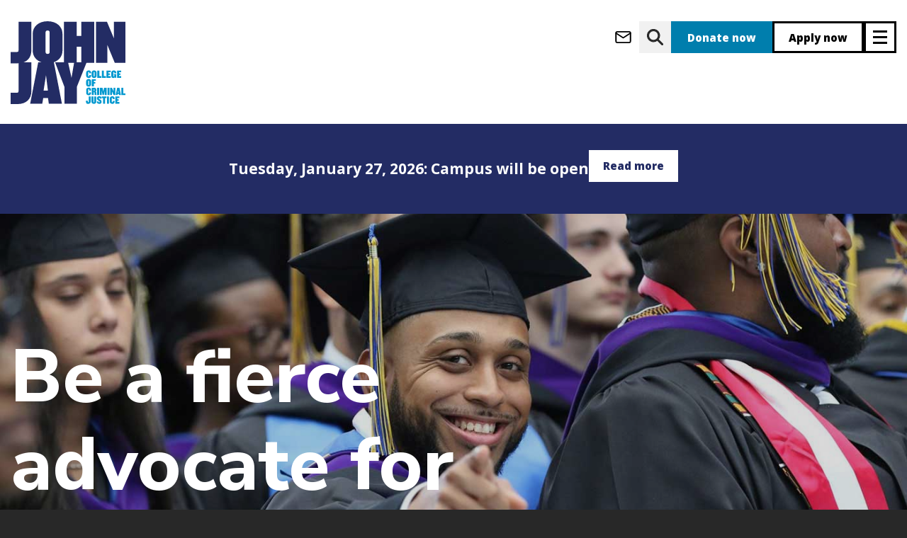

--- FILE ---
content_type: text/html; charset=UTF-8
request_url: https://www.jjay.cuny.edu/?ref=blackdollarmag.com
body_size: 19138
content:


<!DOCTYPE html>
<html lang="en" dir="ltr" prefix="og: https://ogp.me/ns#">
  <head>
    <meta charset="utf-8" />
<link rel="canonical" href="https://www.jjay.cuny.edu/" />
<link rel="shortlink" href="https://www.jjay.cuny.edu/" />
<meta name="Generator" content="Drupal 10 (https://www.drupal.org)" />
<meta name="MobileOptimized" content="width" />
<meta name="HandheldFriendly" content="true" />
<meta name="viewport" content="width=device-width, initial-scale=1.0" />
<link rel="icon" href="/themes/custom/jj_custom/favicon.png" type="image/png" />
<script src="/sites/default/files/google_tag/production/google_tag.script.js?t9h990" defer></script>

    <title>John Jay College Homepage | John Jay College of Criminal Justice</title>
    <link rel="stylesheet" media="all" href="/sites/default/files/css/css_lyVFbOOzjN7wD1aFBnBQDYw7YS4wNLoUJM1PhhZcpdA.css?delta=0&amp;language=en&amp;theme=jj_custom&amp;include=[base64]" />
<link rel="stylesheet" media="all" href="/sites/default/files/css/css_6r1F_bSEtP5pGvw2KKin8mEY73SJE6-luJayVpCckow.css?delta=1&amp;language=en&amp;theme=jj_custom&amp;include=[base64]" />
<link rel="stylesheet" media="print" href="/sites/default/files/css/css_z6I91mSMUcXNtSrZYtyuRlyEKUudKWGQVAdfNtYGJdc.css?delta=2&amp;language=en&amp;theme=jj_custom&amp;include=[base64]" />
<link rel="stylesheet" media="all" href="/sites/default/files/css/css_7_k4Ak3K2mMMUvtGKC5V-MXVyhq8n9O5g-qLipPJvUo.css?delta=3&amp;language=en&amp;theme=jj_custom&amp;include=[base64]" />

    


<script>
      if (window.location.hostname === 'new.jjay.cuny.edu') {
            window.location.replace(window.location.href.replace('new.jjay.cuny.edu', 'www.jjay.cuny.edu'));
      }
</script>
<script>
(function(w,d,s,n,a){if(!w[n]){var l='call,catch,on,once,set,then,track,openCheckout'
.split(','),i,o=function(n){return'function'==typeof n?o.l.push([arguments])&&o
:function(){return o.l.push([n,arguments])&&o}},t=d.getElementsByTagName(s)[0],
j=d.createElement(s);j.async=!0;j.src='https://cdn.fundraiseup.com/widget/'+a+'';
t.parentNode.insertBefore(j,t);o.s=Date.now();o.v=5;o.h=w.location.href;o.l=[];
for(i=0;i<8;i++)o[l[i]]=o(l[i]);w[n]=o}
})(window,document,'script','FundraiseUp','AQFCXVZK');
</script>
</head>
  <body class="node-81 node--landing-page path-john-jay-college-homepage user-anonymous">
        <a href="#main-content" class="skip-to-main-content focusable" aria-label="skip to main content">
      Skip to main content
    </a>
    <noscript><iframe src="https://www.googletagmanager.com/ns.html?id=GTM-W6NLR5" height="0" width="0" style="display:none;visibility:hidden"></iframe></noscript>
      <div class="dialog-off-canvas-main-canvas" data-off-canvas-main-canvas>
          <header id="navbar" role="banner">
  <div class="header navbar-header container">
      <div>
    <div id="block-jj-custom-site-branding" class="block block--system-branding-block">
  
    
        <a href="/" rel="home">
      <img src="/themes/custom/jj_custom/resources/logos/JJ_Logo_blue.svg" alt="John Jay Homepage" />
    </a>
      
</div>

  </div>


    <div class="header__ctas">
              <a class="btn-icon btn-icon--message btn--message" aria-label="webmail login" href="https://outlook.com"></a>
<a class="btn-icon btn-icon--search btn--search" aria-label="website search" href="https://www.jjay.cuny.edu/google-search"></a>
<a class="donate btn--donate" aria-label="donate" href="/?form=donate">Donate now</a>
<a class="apply btn--apply" aria-label="apply" href="/admissions">Apply now</a>
      
                        <button type="button" aria-label="Site navigation trigger" class="header__trigger navbar-toggle collapsed" data-toggle="collapse"
        data-target="#navbar-collapse" aria-expanded="false">
  <span class="sr-only">Toggle navigation</span>
  <span class="icon-bar top"></span>
  <span class="icon-bar middle"></span>
  <span class="icon-bar bottom"></span>
</button>
                  </div>
  </div>

        <div id="navbar-collapse" class="container navbar-collapse collapse container" aria-hidden="true" inert="true">
      <div class="navbar-collapse__inner">

        <div class="header__ctas navbar-collapse__ctas">
          <a class="donate btn--donate" aria-label="donate" href="/?form=donate">Donate now</a>
<a class="apply btn--apply" aria-label="apply" href="/admissions">Apply now</a>
        </div>

        <div class="navbar-collapse__primary">
          <div class="nav-wrapper">
  <nav role="navigation"
       aria-labelledby="block-jj-custom-main-menu-menu" id="block-jj-custom-main-menu" class="block block--system-menu-block--main header-menu header-menu--primary header-menu--primary__col-0">
                      
    <h2 class="visually-hidden" id="block-jj-custom-main-menu-menu">Main navigation</h2>
    

              
        <ul>
            <li>
        <a href="/about" data-drupal-link-system-path="node/62">About</a>

                  <button class="deep-nested-nav-trigger"
                  aria-haspopup="true"
                  aria-expanded="false"></button>
                    <ul>
              <li>
        <a href="/about/celebrating-60-years" data-drupal-link-system-path="node/6242">Celebrating 60 Years</a>

              </li>
          <li>
        <a href="/about/fast-facts" data-drupal-link-system-path="node/95">Fast Facts</a>

              </li>
          <li>
        <a href="/about/president-karol-v-mason" data-drupal-link-system-path="node/382">President Karol V. Mason</a>

                  <button class="deep-nested-nav-trigger"
                  aria-haspopup="true"
                  aria-expanded="false"></button>
                    <ul>
              <li>
        <a href="/about/president-karol-v-mason/strategic-plan" data-drupal-link-system-path="node/108">Strategic Plan</a>

              </li>
          <li>
        <a href="/about/president-karol-v-mason/student-success-vision" data-drupal-link-system-path="node/137">Student Success Vision</a>

              </li>
          <li>
        <a href="/about/president-karol-v-mason/presidents-biography" data-drupal-link-system-path="node/134">President&#039;s Biography</a>

              </li>
          <li>
        <a href="/about/president-karol-v-mason/presidents-announcements-statements" data-drupal-link-system-path="node/135">President&#039;s Announcements &amp; Statements</a>

              </li>
          <li>
        <a href="/about/president-karol-v-mason/future-public-safety-initiative" data-drupal-link-system-path="node/4708">Future of Public Safety Initiative</a>

              </li>
          <li>
        <a href="/about/president-karol-v-mason/college-statement-guidelines" data-drupal-link-system-path="node/5940">College Statement Guidelines</a>

              </li>
      </ul>
    
              </li>
          <li>
        <a href="/about/senior-leadership" data-drupal-link-system-path="node/1860">Senior Leadership</a>

                  <button class="deep-nested-nav-trigger"
                  aria-haspopup="true"
                  aria-expanded="false"></button>
                    <ul>
              <li>
        <a href="/about/senior-leadership/academic-affairs" data-drupal-link-system-path="node/4973">Academic Affairs</a>

              </li>
          <li>
        <a href="/about/senior-leadership/office-external-affairs" data-drupal-link-system-path="node/761">Office of External Affairs</a>

              </li>
          <li>
        <a href="/about/senior-leadership/office-finance-administration" data-drupal-link-system-path="node/6238">Finance &amp; Administration</a>

              </li>
          <li>
        <a href="/about/senior-leadership/institutional-advancement" data-drupal-link-system-path="node/73">Institutional Advancement</a>

              </li>
          <li>
        <a href="/about/senior-leadership/institutional-effectiveness" data-drupal-link-system-path="node/1549">Institutional Effectiveness</a>

              </li>
          <li>
        <a href="/about/senior-leadership/legal-counsel" data-drupal-link-system-path="node/977">Legal Counsel</a>

              </li>
          <li>
        <a href="/about/senior-leadership/marketing-communications" data-drupal-link-system-path="node/773">Marketing &amp; Communications</a>

              </li>
      </ul>
    
              </li>
          <li>
        <a href="/about/governance" data-drupal-link-system-path="node/97">Governance</a>

                  <button class="deep-nested-nav-trigger"
                  aria-haspopup="true"
                  aria-expanded="false"></button>
                    <ul>
              <li>
        <a href="/about/governance/board-trustees" data-drupal-link-system-path="node/445">Board of Trustees</a>

              </li>
          <li>
        <a href="/about/governance/college-council" data-drupal-link-system-path="node/567">College Council</a>

              </li>
          <li>
        <a href="/about/governance/faculty-senate" data-drupal-link-system-path="node/469">Faculty Senate</a>

              </li>
          <li>
        <a href="/about/governance/higher-education-officers-council" data-drupal-link-system-path="node/569">HEO Council</a>

              </li>
      </ul>
    
              </li>
          <li>
        <a href="/about/mission-values" data-drupal-link-system-path="node/5068">Mission &amp; Values</a>

              </li>
          <li>
        <a href="/about/history" data-drupal-link-system-path="node/88">History</a>

              </li>
          <li>
        <a href="/about/directions" data-drupal-link-system-path="node/143">Directions</a>

              </li>
      </ul>
    
              </li>
          <li>
        <a href="/admissions" data-drupal-link-system-path="node/63">Admissions</a>

                  <button class="deep-nested-nav-trigger"
                  aria-haspopup="true"
                  aria-expanded="false"></button>
                    <ul>
              <li>
        <a href="/admissions/undergraduate-admissions" data-drupal-link-system-path="node/396">Undergraduate Admissions</a>

                  <button class="deep-nested-nav-trigger"
                  aria-haspopup="true"
                  aria-expanded="false"></button>
                    <ul>
              <li>
        <a href="/admissions/undergraduate-admissions/apply" data-drupal-link-system-path="node/99">Apply</a>

              </li>
          <li>
        <a href="/admissions/undergraduate-admissions/explore" data-drupal-link-system-path="node/403">Explore</a>

              </li>
          <li>
        <a href="/admissions/undergraduate-admissions/honors-program-macaulay-honors-college" data-drupal-link-system-path="node/5200">Honors Program &amp; Macaulay Honors College</a>

              </li>
          <li>
        <a href="/admissions/undergraduate-admissions/tours-events" data-drupal-link-system-path="node/100">Tours &amp; Events</a>

              </li>
          <li>
        <a href="/admissions/undergraduate-admissions/undergraduate-financial-aid" data-drupal-link-system-path="node/128">Financial Aid</a>

              </li>
          <li>
        <a href="/stemforjustice" data-drupal-link-system-path="node/6611">STEM for Justice</a>

              </li>
          <li>
        <a href="/admissions/undergraduate-admissions/student-success-initiatives" data-drupal-link-system-path="node/64">Student Success Initiatives</a>

              </li>
          <li>
        <a href="https://new.jjay.cuny.edu/about-us/leadership/finance-administration/department-public-safety/policies-procedures/jeanne-clery-disclosure-campus-security-policy">Annual Security Report</a>

              </li>
      </ul>
    
              </li>
          <li>
        <a href="/admissions/graduate-admissions" data-drupal-link-system-path="node/364">Graduate Admissions</a>

                  <button class="deep-nested-nav-trigger"
                  aria-haspopup="true"
                  aria-expanded="false"></button>
                    <ul>
              <li>
        <a href="/admissions/graduate-admissions/general-requirements" data-drupal-link-system-path="node/110">Apply</a>

              </li>
          <li>
        <a href="/admissions/graduate-admissions/graduate-admissions-events" data-drupal-link-system-path="node/115">Tours &amp; Events</a>

              </li>
          <li>
        <a href="/admissions/graduate-admissions/graduate-financial-aid" data-drupal-link-system-path="node/130">Financial Aid</a>

              </li>
          <li>
        <a href="/admissions/graduate-admissions/international-graduate-students" data-drupal-link-system-path="node/111">International Students</a>

              </li>
          <li>
        <a href="/admissions/graduate-admissions/visiting-students" data-drupal-link-system-path="node/412">Graduate Visiting Students</a>

              </li>
          <li>
        <a href="/admissions/graduate-admissions/visiting-student-application" data-drupal-link-system-path="node/234">Visiting Students</a>

              </li>
          <li>
        <a href="https://new.jjay.cuny.edu/about-us/leadership/finance-administration/department-public-safety/policies-procedures/jeanne-clery-disclosure-campus-security-policy">Annual Security Report</a>

              </li>
          <li>
        <a href="/admissions/graduate-admissions/contact-graduate-admissions" data-drupal-link-system-path="node/669">Contact Graduate Admissions</a>

              </li>
      </ul>
    
              </li>
          <li>
        <a href="https://www.youvisit.com/tour/johnjay">Virtual Tour</a>

              </li>
          <li>
        <a href="/admissions/tuition-financial-aid" data-drupal-link-system-path="node/124">Tuition &amp; Financial Aid</a>

                  <button class="deep-nested-nav-trigger"
                  aria-haspopup="true"
                  aria-expanded="false"></button>
                    <ul>
              <li>
        <a href="/admissions/tuition-financial-aid/understanding-college-cost-financial-aid-package-student-budget" data-drupal-link-system-path="node/265">Understanding College Cost, Financial Aid Packages &amp; Student Budget</a>

              </li>
          <li>
        <a href="/admissions/tuition-financial-aid/financial-aid-eligibility" data-drupal-link-system-path="node/139">Financial Aid Eligibility</a>

              </li>
          <li>
        <a href="/admissions/tuition-financial-aid/tuition-assistance-program-tap" data-drupal-link-system-path="node/256">Tuition Assistance Program (TAP)</a>

              </li>
          <li>
        <a href="/admissions/tuition-financial-aid/aid-part-time-study-apts" data-drupal-link-system-path="node/255">Aid for Part-Time Study (APTS)</a>

              </li>
          <li>
        <a href="/admissions/tuition-financial-aid/federal-state-grants" data-drupal-link-system-path="node/174">Federal &amp; State Grants</a>

              </li>
          <li>
        <a href="/admissions/tuition-financial-aid/scholarships" data-drupal-link-system-path="node/127">Scholarships</a>

              </li>
          <li>
        <a href="/admissions/tuition-financial-aid/federal-work-study" data-drupal-link-system-path="node/133">Federal Work Study</a>

              </li>
          <li>
        <a href="/admissions/tuition-financial-aid/veterans-tuition-awards" data-drupal-link-system-path="node/257">Veterans Tuition Awards</a>

              </li>
          <li>
        <a href="/admissions/tuition-financial-aid/undergraduate-loans" data-drupal-link-system-path="node/175">Undergraduate Loans</a>

              </li>
          <li>
        <a href="/admissions/tuition-financial-aid/financial-aid-services-resources" data-drupal-link-system-path="node/140">Financial Aid Services &amp; Resources</a>

              </li>
          <li>
        <a href="/admissions/tuition-financial-aid/residency-state-tuition" data-drupal-link-system-path="node/138">Residency &amp; In-State Tuition</a>

              </li>
          <li>
        <a href="/admissions/tuition-financial-aid/deadlines-contact-info" data-drupal-link-system-path="node/132">Deadlines &amp; Contact Info</a>

              </li>
      </ul>
    
              </li>
          <li>
        <a href="/admissions/veteran-admissions" data-drupal-link-system-path="node/123">Veteran Admissions</a>

                  <button class="deep-nested-nav-trigger"
                  aria-haspopup="true"
                  aria-expanded="false"></button>
                    <ul>
              <li>
        <a href="/admissions/veteran-admissions/veteran-education-benefits-programs" data-drupal-link-system-path="node/141">Veteran Education Benefits &amp; Programs</a>

              </li>
      </ul>
    
              </li>
          <li>
        <a href="/admissions/nypd-doc-fdny-students" data-drupal-link-system-path="node/120">NYPD, DOC &amp; FDNY Students</a>

                  <button class="deep-nested-nav-trigger"
                  aria-haspopup="true"
                  aria-expanded="false"></button>
                    <ul>
              <li>
        <a href="/admissions/nypd-doc-fdny-students/nypd-leadership-program" data-drupal-link-system-path="node/344">NYPD Leadership Program</a>

              </li>
          <li>
        <a href="/admissions/service-nypd-doc-fdny-programs/in-service-program" data-drupal-link-system-path="node/121">In-Service Program</a>

              </li>
          <li>
        <a href="/admissions/nypd-doc-fdny-students/nypd-executive-masters-program" data-drupal-link-system-path="node/122">NYPD Executive Master&#039;s Program</a>

              </li>
          <li>
        <a href="https://new.jjay.cuny.edu/about-us/leadership/finance-administration/department-public-safety/policies-procedures/jeanne-clery-disclosure-campus-security-policy">Annual Security Report</a>

              </li>
      </ul>
    
              </li>
          <li>
        <a href="/admissions/international-students" data-drupal-link-system-path="node/116">International Students</a>

                  <button class="deep-nested-nav-trigger"
                  aria-haspopup="true"
                  aria-expanded="false"></button>
                    <ul>
              <li>
        <a href="/admissions/international-students/pre-arrival-information" data-drupal-link-system-path="node/230">Pre-Arrival Information</a>

              </li>
          <li>
        <a href="/admissions/international-students/post-arrival-information" data-drupal-link-system-path="node/231">Post-Arrival Information</a>

              </li>
          <li>
        <a href="/admissions/international-students/j-1-student-visa-regulations" data-drupal-link-system-path="node/236">J-1 Student Visa Regulations</a>

              </li>
          <li>
        <a href="/admissions/international-students/how-get-your-form-i-20" data-drupal-link-system-path="node/228">How to Get Your Form 1-20</a>

              </li>
          <li>
        <a href="/admissions/international-students/employment-f-1-international-students" data-drupal-link-system-path="node/226">Employment For F-1 International Students</a>

              </li>
          <li>
        <a href="/admissions/international-students/f-1-international-transfer-students" data-drupal-link-system-path="node/229">F-1 International Transfer Students</a>

              </li>
          <li>
        <a href="https://new.jjay.cuny.edu/about-us/leadership/finance-administration/department-public-safety/policies-procedures/jeanne-clery-disclosure-campus-security-policy">Annual Security Report</a>

              </li>
      </ul>
    
              </li>
          <li>
        <a href="/admissions/non-degree-visiting-students" data-drupal-link-system-path="node/203">Non-Degree Seeking Students</a>

              </li>
          <li>
        <a href="/admissions/accepted-students" data-drupal-link-system-path="node/103">Accepted Students</a>

                  <button class="deep-nested-nav-trigger"
                  aria-haspopup="true"
                  aria-expanded="false"></button>
                    <ul>
              <li>
        <a href="/admissions/accepted-students/accepted-freshmen" data-drupal-link-system-path="node/233">Accepted Freshmen</a>

              </li>
          <li>
        <a href="/admissions/accepted-students/accepted-transfer-students" data-drupal-link-system-path="node/232">Accepted Transfer Students</a>

              </li>
          <li>
        <a href="/admissions/accepted-students/accepted-graduate-students" data-drupal-link-system-path="node/114">Accepted Graduate Students</a>

              </li>
      </ul>
    
              </li>
      </ul>
    
              </li>
          <li>
        <a href="/academics" data-drupal-link-system-path="node/65">Academics</a>

                  <button class="deep-nested-nav-trigger"
                  aria-haspopup="true"
                  aria-expanded="false"></button>
                    <ul>
              <li>
        <a href="/academics/undergraduate-programs" data-drupal-link-system-path="node/1865">Undergraduate Programs</a>

                  <button class="deep-nested-nav-trigger"
                  aria-haspopup="true"
                  aria-expanded="false"></button>
                    <ul>
              <li>
        <a href="/academics/undergraduate-programs/majors" data-drupal-link-system-path="node/1078">Majors</a>

              </li>
          <li>
        <a href="/academics/undergraduate-programs/minors" data-drupal-link-system-path="node/1136">Minors</a>

              </li>
          <li>
        <a href="/academics/undergraduate-programs/major-minor-program-coordinators" data-drupal-link-system-path="node/4774">Major &amp; Minor Program Coordinators</a>

              </li>
          <li>
        <a href="/academics/undergraduate-programs/undergraduate-certificates" data-drupal-link-system-path="node/1758">Undergraduate Certificates</a>

              </li>
          <li>
        <a href="/academics/undergraduate-programs/student-academic-success-programs" data-drupal-link-system-path="node/4775">Academic Success Programs</a>

              </li>
          <li>
        <a href="/academics/undergraduate-programs/honors-achievement-programs" data-drupal-link-system-path="node/1778">Honors &amp; Achievement Programs</a>

              </li>
          <li>
        <a href="/academics/undergraduate-programs/general-education-requirements-prior-fall-2013" data-drupal-link-system-path="node/1147">General Education Requirements</a>

              </li>
          <li>
        <a href="/academics/undergraduate-programs/international-studies-programs" data-drupal-link-system-path="node/4890">International Studies &amp; Programs</a>

              </li>
          <li>
        <a href="/academics/undergraduate-programs/academic-programs-initiatives" data-drupal-link-system-path="node/2407">Special Programs</a>

              </li>
          <li>
        <a href="/academics/undergraduate-programs/john-jays-finest" data-drupal-link-system-path="node/5394">John Jay&#039;s Finest</a>

              </li>
      </ul>
    
              </li>
          <li>
        <a href="/academics/graduate-programs" data-drupal-link-system-path="node/1866">Graduate Programs</a>

                  <button class="deep-nested-nav-trigger"
                  aria-haspopup="true"
                  aria-expanded="false"></button>
                    <ul>
              <li>
        <a href="/academics/graduate-programs/graduate-certificates" data-drupal-link-system-path="node/1767">Graduate Certificates</a>

              </li>
          <li>
        <a href="/academics/graduate-programs/dual-degree-programs" data-drupal-link-system-path="node/1439">Dual Degree Programs</a>

              </li>
          <li>
        <a href="/academics/graduate-programs/ma-criminal-justice" data-drupal-link-system-path="node/2760">MA in Criminal Justice</a>

              </li>
          <li>
        <a href="/academics/graduate-programs/ma-forensic-psychology" data-drupal-link-system-path="node/2225">MA in Forensic Psychology</a>

              </li>
          <li>
        <a href="/academics/graduate-programs/ma-forensic-mental-health-counseling" data-drupal-link-system-path="node/2324">MA in Forensic Mental Health Counseling</a>

              </li>
          <li>
        <a href="/academics/graduate-programs/ma-human-rights" data-drupal-link-system-path="node/2227">MA in Human Rights</a>

              </li>
          <li>
        <a href="/academics/graduate-programs/ma-international-crime-justice" data-drupal-link-system-path="node/2239">MA in International Crime &amp; Justice</a>

              </li>
          <li>
        <a href="/academics/graduate-programs/mas-public-administration" data-drupal-link-system-path="node/2233">MAs in Public Administration</a>

              </li>
          <li>
        <a href="/academics/graduate-programs/graduate-programs-digital-forensics-cybersecurity" data-drupal-link-system-path="node/2228">Graduate Programs in Digital Forensics &amp; Cybersecurity</a>

              </li>
          <li>
        <a href="/academics/graduate-programs/ms-emergency-management" data-drupal-link-system-path="node/2229">MS in Emergency Management</a>

              </li>
          <li>
        <a href="/academics/graduate-programs/majd-forensic-psychology-law-cuny" data-drupal-link-system-path="node/2236">MA/JD in Forensic Psychology &amp; Law (CUNY)</a>

              </li>
          <li>
        <a href="/academics/graduate-programs/ms-forensic-science" data-drupal-link-system-path="node/2230">MS in Forensic Science</a>

              </li>
          <li>
        <a href="/academics/graduate-programs/doctoral-programs" data-drupal-link-system-path="node/5058">Doctoral Programs</a>

              </li>
          <li>
        <a href="/academics/college-bulletins" data-drupal-link-system-path="node/1146">Graduate Bulletin</a>

              </li>
      </ul>
    
              </li>
          <li>
        <a href="/academics/winter-summer-session" data-drupal-link-system-path="node/5635">Winter &amp; Summer Session</a>

                  <button class="deep-nested-nav-trigger"
                  aria-haspopup="true"
                  aria-expanded="false"></button>
                    <ul>
              <li>
        <a href="/academics/winter-summer-session/winter-session-info-registration" data-drupal-link-system-path="node/6019">Find Classes</a>

              </li>
          <li>
        <a href="/academics/winter-summer-session/find-classes-0" data-drupal-link-system-path="node/6016">Register</a>

              </li>
          <li>
        <a href="/academics/winter-summer-session/summer-session-info-registration" data-drupal-link-system-path="node/6275">Summer Session Dates &amp; Info</a>

              </li>
          <li>
        <a href="/academics/winter-summer-session/featured-courses" data-drupal-link-system-path="node/6015">Featured Courses</a>

              </li>
      </ul>
    
              </li>
          <li>
        <a href="http://www.jjay.cuny.edu/certificate-programs">Certificate Programs</a>

              </li>
          <li>
        <a href="/academics/online-education" data-drupal-link-system-path="node/2666">Online Education</a>

                  <button class="deep-nested-nav-trigger"
                  aria-haspopup="true"
                  aria-expanded="false"></button>
                    <ul>
              <li>
        <a href="/academics/online-education/students" data-drupal-link-system-path="node/5015">For Students</a>

              </li>
          <li>
        <a href="/academics/online-education/faculty" data-drupal-link-system-path="node/5020">For Faculty</a>

              </li>
          <li>
        <a href="/academics/online-education/learning-management-system" data-drupal-link-system-path="node/5028">Learning Management System</a>

              </li>
          <li>
        <a href="/academics/online-education/about-us" data-drupal-link-system-path="node/4946">About Us</a>

              </li>
      </ul>
    
              </li>
          <li>
        <a href="/academics/academic-resources-services" data-drupal-link-system-path="node/5070">Academic Resources &amp; Services</a>

                  <button class="deep-nested-nav-trigger"
                  aria-haspopup="true"
                  aria-expanded="false"></button>
                    <ul>
              <li>
        <a href="/academics/academic-resources-services/registrar" data-drupal-link-system-path="node/5049">Registrar</a>

              </li>
          <li>
        <a href="/academics/academic-resources-services/tutoring-academic-support" data-drupal-link-system-path="node/4987">Tutoring &amp; Academic Support</a>

              </li>
          <li>
        <a href="/academics/academic-resources-services/academic-advisement-center" data-drupal-link-system-path="node/4990">Academic Advisement Center</a>

              </li>
      </ul>
    
              </li>
          <li>
        <a href="/academics/departments" data-drupal-link-system-path="node/876">Academic Departments</a>

                  <button class="deep-nested-nav-trigger"
                  aria-haspopup="true"
                  aria-expanded="false"></button>
                    <ul>
              <li>
        <a href="/academics/academic-departments/department-africana-studies" data-drupal-link-system-path="node/4856">Department of Africana Studies</a>

              </li>
          <li>
        <a href="/academics/departments/anthropology" data-drupal-link-system-path="node/2271">Department of Anthropology</a>

              </li>
          <li>
        <a href="/academics/departments/art-music" data-drupal-link-system-path="node/2272">Department of Art &amp; Music</a>

              </li>
          <li>
        <a href="/academics/departments/counseling-%26-human-services" data-drupal-link-system-path="node/2274">Department of Counseling &amp; Human Services</a>

              </li>
          <li>
        <a href="/academics/departments/criminal-justice" data-drupal-link-system-path="node/2275">Department of Criminal Justice</a>

              </li>
          <li>
        <a href="/academics/departments/economics" data-drupal-link-system-path="node/2276">Department of Economics</a>

              </li>
          <li>
        <a href="https://www.jjay.cuny.edu/department-english">Department of English</a>

              </li>
          <li>
        <a href="https://www.jjay.cuny.edu/gender-studies-program">Gender Studies Program</a>

              </li>
          <li>
        <a href="/academics/departments/history" data-drupal-link-system-path="node/2299">Department of History</a>

              </li>
          <li>
        <a href="/academics/academic-departments/humanities-justice-program" data-drupal-link-system-path="node/2301">Humanities &amp; Justice Program</a>

              </li>
          <li>
        <a href="/academics/departments/international-criminal-justice-program" data-drupal-link-system-path="node/2279">International Criminal Justice Program</a>

              </li>
          <li>
        <a href="/academics/academic-departments/department-interdisciplinary-studies" data-drupal-link-system-path="node/2278">Department of Interdisciplinary Studies</a>

              </li>
          <li>
        <a href="/academics/academic-departments/department-latin-american-latinx-studies" data-drupal-link-system-path="node/2280">Department of Latin American &amp; Latinx Studies</a>

              </li>
          <li>
        <a href="/academics/academic-departments/department-law-police-science-criminal-justice" data-drupal-link-system-path="node/2290">Department of Law, Police Science &amp; Criminal Justice</a>

              </li>
          <li>
        <a href="/academics/departments/mathematics-computer-science" data-drupal-link-system-path="node/2291">Department of Mathematics &amp; Computer Science</a>

              </li>
          <li>
        <a href="/academics/departments/modern-languages-and-literatures" data-drupal-link-system-path="node/2293">Department of Modern Languages &amp; Literatures</a>

              </li>
          <li>
        <a href="/academics/academic-departments/department-philosophy" data-drupal-link-system-path="node/2294">Department of Philosophy</a>

              </li>
          <li>
        <a href="/academics/academic-departments/department-political-science" data-drupal-link-system-path="node/2269">Department of Political Science</a>

              </li>
          <li>
        <a href="/academics/departments/psychology" data-drupal-link-system-path="node/2306">Department of Psychology</a>

              </li>
          <li>
        <a href="/academics/departments/public-management" data-drupal-link-system-path="node/4970">Department of Public Management</a>

              </li>
          <li>
        <a href="/academics/academic-departments/department-security-fire-emergency-management" data-drupal-link-system-path="node/2297">Department of Security, Fire &amp; Emergency Management</a>

              </li>
          <li>
        <a href="/academics/departments/sciences" data-drupal-link-system-path="node/2298">Department of Sciences</a>

              </li>
          <li>
        <a href="/academics/academic-departments/percy-ellis-sutton-seek-department" data-drupal-link-system-path="node/2319">Percy Ellis Sutton SEEK Department</a>

              </li>
          <li>
        <a href="/academics/departments/sociology" data-drupal-link-system-path="node/2314">Department of Sociology</a>

              </li>
          <li>
        <a href="/academics/academic-departments/sustainability-environmental-justice-program" data-drupal-link-system-path="node/2312">Sustainability &amp; Environmental Justice Program</a>

              </li>
      </ul>
    
              </li>
          <li>
        <a href="/academics/college-bulletins" data-drupal-link-system-path="node/1146">College Bulletins</a>

              </li>
      </ul>
    
              </li>
          <li>
        <a href="http://www.jjay.cuny.edu/research">Research</a>

                  <button class="deep-nested-nav-trigger"
                  aria-haspopup="true"
                  aria-expanded="false"></button>
                    <ul>
              <li>
        <a href="/research/research-news-events" data-drupal-link-system-path="node/5009">Research News &amp; Events</a>

              </li>
          <li>
        <a href="/research/student-research-0" data-drupal-link-system-path="node/5074">Student Research</a>

                  <button class="deep-nested-nav-trigger"
                  aria-haspopup="true"
                  aria-expanded="false"></button>
                    <ul>
              <li>
        <a href="/research/student-research/program-research-initiatives-science-math" data-drupal-link-system-path="node/2695">Program for Research Initiatives in Science &amp; Math</a>

              </li>
          <li>
        <a href="/research/student-research/office-student-research-creativity" data-drupal-link-system-path="node/6813">Office for Student Research &amp; Creativity</a>

              </li>
      </ul>
    
              </li>
          <li>
        <a href="/research/faculty-staff-research" data-drupal-link-system-path="node/4766">Faculty &amp; Staff Research</a>

                  <button class="deep-nested-nav-trigger"
                  aria-haspopup="true"
                  aria-expanded="false"></button>
                    <ul>
              <li>
        <a href="/research/faculty-staff-research/faculty-scholarship" data-drupal-link-system-path="node/1984">Faculty Scholarship</a>

              </li>
          <li>
        <a href="/research/faculty-staff-research/funding-opportunities" data-drupal-link-system-path="node/2017">Funding Opportunities</a>

              </li>
          <li>
        <a href="/research/faculty-staff-research/resources-researchers" data-drupal-link-system-path="node/1975">Resources for Researchers</a>

              </li>
          <li>
        <a href="/research/faculty-staff-research/office-sponsored-programs" data-drupal-link-system-path="node/1974">Office of Sponsored Programs</a>

              </li>
          <li>
        <a href="/research/faculty-staff-research/international-research-partnerships" data-drupal-link-system-path="node/2016">Office of International Research Partnerships</a>

              </li>
      </ul>
    
              </li>
          <li>
        <a href="/research/research-centers-organizations" data-drupal-link-system-path="node/2052">Research Centers &amp; Organizations</a>

                  <button class="deep-nested-nav-trigger"
                  aria-haspopup="true"
                  aria-expanded="false"></button>
                    <ul>
              <li>
        <a href="/research/research-centers-organizations/dispute-resolution-center" data-drupal-link-system-path="node/4786">Dispute Resolution Center</a>

              </li>
          <li>
        <a href="/research/research-centers-organizations/center-international-human-rights" data-drupal-link-system-path="node/2667">Center for International Human Rights</a>

              </li>
          <li>
        <a href="/research/research-centers-organizations/center-terrorism" data-drupal-link-system-path="node/2133">Center on Terrorism</a>

              </li>
          <li>
        <a href="/research/research-centers-organizations/about-p2ph" data-drupal-link-system-path="node/2100">About P2PH</a>

              </li>
      </ul>
    
              </li>
          <li>
        <a href="/research/office-advancement-research/mission-staff-members" data-drupal-link-system-path="node/2046">Office for the Advancement of Research</a>

                  <button class="deep-nested-nav-trigger"
                  aria-haspopup="true"
                  aria-expanded="false"></button>
                    <ul>
              <li>
        <a href="/research/office-advancement-research/oar-news-events" data-drupal-link-system-path="node/2058">OAR News &amp; Events</a>

              </li>
          <li>
        <a href="/research/office-advancement-research/oar-book-talks" data-drupal-link-system-path="node/2027">OAR Book Talks</a>

              </li>
          <li>
        <a href="/research/office-advancement-research/mission-staff-members" data-drupal-link-system-path="node/2046">Mission &amp; Staff Members</a>

              </li>
          <li>
        <a href="/research/office-advancement-research/newsletters" data-drupal-link-system-path="node/5755">Research Newsletters</a>

              </li>
      </ul>
    
              </li>
          <li>
        <a href="https://www.jjay.cuny.edu/funding-opportunities">Funding Opportunities</a>

                  <button class="deep-nested-nav-trigger"
                  aria-haspopup="true"
                  aria-expanded="false"></button>
                    <ul>
              <li>
        <a href="/research/funding-opportunities/pre-award-resources-and-information" data-drupal-link-system-path="node/2676">Pre-Award Resources</a>

              </li>
      </ul>
    
              </li>
          <li>
        <a href="https://www.jjay.cuny.edu/newsevents-2">News &amp; Events</a>

                  <button class="deep-nested-nav-trigger"
                  aria-haspopup="true"
                  aria-expanded="false"></button>
                    <ul>
              <li>
        <a href="/research/news-events/understanding-crime-decline-new-york-city" data-drupal-link-system-path="node/2030">Understanding the Crime Decline In New York City</a>

              </li>
      </ul>
    
              </li>
          <li>
        <a href="https://johnjayimpact.org">IMPACT: The Research Magazine</a>

              </li>
      </ul>
    
              </li>
          <li>
        <a href="/student-life" data-drupal-link-system-path="node/66">Student Life</a>

                  <button class="deep-nested-nav-trigger"
                  aria-haspopup="true"
                  aria-expanded="false"></button>
                    <ul>
              <li>
        <a href="/student-life/online-bookstore" data-drupal-link-system-path="node/2456">Bookstore</a>

              </li>
          <li>
        <a href="/student-life/career-building-job-search" data-drupal-link-system-path="node/5067">Career Building &amp; Job Search</a>

                  <button class="deep-nested-nav-trigger"
                  aria-haspopup="true"
                  aria-expanded="false"></button>
                    <ul>
              <li>
        <a href="/student-life/career-building-job-search/applying-graduate-school" data-drupal-link-system-path="node/2512">Applying to Graduate School</a>

              </li>
          <li>
        <a href="/student-life/career-building-job-search/career-learning-lab" data-drupal-link-system-path="node/4803">Career Learning Lab</a>

              </li>
          <li>
        <a href="/student-life/career-building-job-search/pre-law-institute" data-drupal-link-system-path="node/5119">Pre-Law Institute</a>

              </li>
          <li>
        <a href="/student-life/career-building-job-search/about-us-0" data-drupal-link-system-path="node/2504">About Us</a>

              </li>
      </ul>
    
              </li>
          <li>
        <a href="/student-life/center-student-involvement-leadership" data-drupal-link-system-path="node/1971">Center for Student Involvement &amp; Leadership</a>

                  <button class="deep-nested-nav-trigger"
                  aria-haspopup="true"
                  aria-expanded="false"></button>
                    <ul>
              <li>
        <a href="/student-life/center-student-involvement-leadership/about-us" data-drupal-link-system-path="node/5505">About Us</a>

              </li>
          <li>
        <a href="/student-life/center-student-involvement-leadership/mission" data-drupal-link-system-path="node/5506">Mission</a>

              </li>
          <li>
        <a href="/student-life/center-student-involvement-leadership/student-council-election" data-drupal-link-system-path="node/5042">Student Council Election</a>

              </li>
      </ul>
    
              </li>
          <li>
        <a href="/student-life/childrens-center" data-drupal-link-system-path="node/1903">Children&#039;s Center</a>

                  <button class="deep-nested-nav-trigger"
                  aria-haspopup="true"
                  aria-expanded="false"></button>
                    <ul>
              <li>
        <a href="/student-life/childrens-center/educational-philosophy" data-drupal-link-system-path="node/901">Educational Philosophy</a>

              </li>
          <li>
        <a href="/student-life/childrens-center/about-us" data-drupal-link-system-path="node/900">About the Children’s Center</a>

              </li>
          <li>
        <a href="/student-life/childrens-center/childrens-center-application" data-drupal-link-system-path="node/903">Children&#039;s Center Application</a>

              </li>
          <li>
        <a href="/student-life/childrens-center/fees" data-drupal-link-system-path="node/904">Fees</a>

              </li>
      </ul>
    
              </li>
          <li>
        <a href="/student-life/community-outreach-service-learning" data-drupal-link-system-path="node/1876">Community Outreach &amp; Service Learning</a>

                  <button class="deep-nested-nav-trigger"
                  aria-haspopup="true"
                  aria-expanded="false"></button>
                    <ul>
              <li>
        <a href="/student-life/community-outreach-service-learning/about-community-outreach" data-drupal-link-system-path="node/999">About Community Outreach</a>

              </li>
          <li>
        <a href="/student-life/community-outreach-service-learning/what-we-provide" data-drupal-link-system-path="node/998">What We Provide</a>

              </li>
      </ul>
    
              </li>
          <li>
        <a href="/student-life/dean-students" data-drupal-link-system-path="node/1955">Dean of Students</a>

                  <button class="deep-nested-nav-trigger"
                  aria-haspopup="true"
                  aria-expanded="false"></button>
                    <ul>
              <li>
        <a href="/student-life/dean-students/behavioral-intervention-team" data-drupal-link-system-path="node/955">Behavioral Intervention Team</a>

              </li>
          <li>
        <a href="/student-life/dean-students/community-standards-conduct-policies" data-drupal-link-system-path="node/957">Community Standards &amp; Conduct Policies</a>

              </li>
          <li>
        <a href="/student-life/dean-students/faculty-resources" data-drupal-link-system-path="node/959">Faculty Resources</a>

              </li>
          <li>
        <a href="/student-life/dean-students/office-student-relations" data-drupal-link-system-path="node/958">Office of Student Relations</a>

              </li>
      </ul>
    
              </li>
          <li>
        <a href="http://www.jjay.cuny.edu/immigrant-student-center">Immigrant Student Success Center</a>

                  <button class="deep-nested-nav-trigger"
                  aria-haspopup="true"
                  aria-expanded="false"></button>
                    <ul>
              <li>
        <a href="/student-life/immigrant-student-success-center/financial-aid-undocumented-immigrant-students" data-drupal-link-system-path="node/2006">Financial Aid for Undocumented &amp; Immigrant Students</a>

              </li>
          <li>
        <a href="/student-life/immigrant-student-success-center/know-your-rights-0" data-drupal-link-system-path="node/6123">Know Your Rights</a>

              </li>
          <li>
        <a href="/student-life/immigrant-student-success-center/imssc-fellowships-internships" data-drupal-link-system-path="node/1999">ImSSC Fellowships &amp; Internships</a>

              </li>
          <li>
        <a href="/student-life/immigrant-student-success-center/resources-undocumented-immigrant-students" data-drupal-link-system-path="node/2004">Resources for Undocumented &amp; Immigrant Students</a>

              </li>
          <li>
        <a href="/student-life/immigrant-student-success-center/imssc-staff" data-drupal-link-system-path="node/5998">ImSSC Staff</a>

              </li>
      </ul>
    
              </li>
          <li>
        <a href="/student-life/jay-express" data-drupal-link-system-path="node/1863">Jay Express</a>

                  <button class="deep-nested-nav-trigger"
                  aria-haspopup="true"
                  aria-expanded="false"></button>
                    <ul>
              <li>
        <a href="/student-life/jay-express/person-services-jay-express" data-drupal-link-system-path="node/910">In-Person Services at Jay Express</a>

              </li>
          <li>
        <a href="/student-life/jay-express/make-appointment" data-drupal-link-system-path="node/912">Make an Appointment</a>

              </li>
          <li>
        <a href="/student-life/jay-express/readmission" data-drupal-link-system-path="node/911">Readmission</a>

              </li>
          <li>
        <a href="/student-life/jay-express/cunyfirst-101" data-drupal-link-system-path="node/908">CUNYfirst 101</a>

              </li>
          <li>
        <a href="/student-life/jay-express/money-matters" data-drupal-link-system-path="node/909">Money Matters</a>

              </li>
          <li>
        <a href="/student-life/jay-express/cuny-reconnect" data-drupal-link-system-path="node/6040">CUNY Reconnect</a>

              </li>
      </ul>
    
              </li>
          <li>
        <a href="http://inside.jjay.cuny.edu/">Inside JJ</a>

              </li>
          <li>
        <a href="https://jstop.jjay.cuny.edu/">JStop</a>

              </li>
          <li>
        <a href="/student-life/lgbtq-resource-center" data-drupal-link-system-path="node/2174">LGBTQ+ Resource Center</a>

                  <button class="deep-nested-nav-trigger"
                  aria-haspopup="true"
                  aria-expanded="false"></button>
                    <ul>
              <li>
        <a href="/student-life/lgbtq-resource-center/get-involved" data-drupal-link-system-path="node/1054">Get Involved</a>

              </li>
          <li>
        <a href="/student-life/lgbtq-resource-center/lavender-celebration" data-drupal-link-system-path="node/1058">Lavender Celebration</a>

              </li>
          <li>
        <a href="/student-life/lgbtq-resource-center/out-list" data-drupal-link-system-path="node/1060">The Out List</a>

              </li>
          <li>
        <a href="/student-life/lgbtq-resource-center/all-gender-restrooms" data-drupal-link-system-path="node/2728">All-Gender Restrooms</a>

              </li>
          <li>
        <a href="/student-life/lgbtq-resource-center/lgbtq-terminology" data-drupal-link-system-path="node/1057">LGBTQ+ Terminology</a>

              </li>
          <li>
        <a href="/student-life/lgbtq-resource-center/research-literature" data-drupal-link-system-path="node/1056">Research &amp; Literature</a>

              </li>
          <li>
        <a href="/student-life/lgbtq-resource-center/resources-policies" data-drupal-link-system-path="node/1055">Resources &amp; Policies</a>

              </li>
      </ul>
    
              </li>
          <li>
        <a href="/student-life/military-veteran-services" data-drupal-link-system-path="node/981">Military &amp; Veteran Services</a>

                  <button class="deep-nested-nav-trigger"
                  aria-haspopup="true"
                  aria-expanded="false"></button>
                    <ul>
              <li>
        <a href="/student-life/military-veteran-services/admissions-va-benefits-finances" data-drupal-link-system-path="node/979">Admissions, VA Benefits &amp; Finances</a>

              </li>
          <li>
        <a href="/student-life/military-veteran-services/military-programs-students" data-drupal-link-system-path="node/980">Military Programs for Students</a>

              </li>
          <li>
        <a href="/student-life/military-veteran-services/john-jay-veterans-association" data-drupal-link-system-path="node/984">John Jay Veterans Association</a>

              </li>
          <li>
        <a href="/student-life/military-veteran-services/resources" data-drupal-link-system-path="node/983">Resources</a>

              </li>
      </ul>
    
              </li>
          <li>
        <a href="/student-life/student-activities-association" data-drupal-link-system-path="node/1010">Student Activities Association</a>

                  <button class="deep-nested-nav-trigger"
                  aria-haspopup="true"
                  aria-expanded="false"></button>
                    <ul>
              <li>
        <a href="/student-life/student-activities-association/business-office" data-drupal-link-system-path="node/2662">Business Office</a>

              </li>
          <li>
        <a href="/student-life/student-activities-association/facultystaff-student-engagement-program" data-drupal-link-system-path="node/2660">Faculty/Staff Student Engagement Program</a>

              </li>
          <li>
        <a href="/student-life/student-activities-association/about-us" data-drupal-link-system-path="node/2731">About Us</a>

              </li>
      </ul>
    
              </li>
          <li>
        <a href="http://www.jjay.cuny.edu/center-student-involvement-leadership">Student Involvement &amp; Leadership</a>

              </li>
          <li>
        <a href="/student-life/student-resources" data-drupal-link-system-path="node/2480">Student Resources</a>

              </li>
          <li>
        <a href="/student-life/student-transition-programs" data-drupal-link-system-path="node/1905">Student Transition Programs</a>

                  <button class="deep-nested-nav-trigger"
                  aria-haspopup="true"
                  aria-expanded="false"></button>
                    <ul>
              <li>
        <a href="/student-life/student-transition-programs/weeks-welcome" data-drupal-link-system-path="node/967">Weeks of Welcome</a>

              </li>
          <li>
        <a href="/student-life/student-transition-programs/new-student-orientation" data-drupal-link-system-path="node/1908">New Student Orientation</a>

              </li>
          <li>
        <a href="/student-life/student-transition-programs/first-year-orientation" data-drupal-link-system-path="node/1017">First-Year Orientation</a>

              </li>
          <li>
        <a href="/student-life/student-transition-programs/graduate-student-orientation" data-drupal-link-system-path="node/1020">Graduate Student Orientation</a>

              </li>
          <li>
        <a href="/student-life/student-transition-programs/international-orientation" data-drupal-link-system-path="node/1021">International Orientation</a>

              </li>
          <li>
        <a href="/student-life/student-transition-programs/parent-family-programs-0" data-drupal-link-system-path="node/1910">Parent &amp; Family Programs</a>

              </li>
          <li>
        <a href="/student-life/student-transition-programs/commencement" data-drupal-link-system-path="node/1909">Commencement</a>

              </li>
      </ul>
    
              </li>
          <li>
        <a href="/student-life/sexual-misconduct" data-drupal-link-system-path="node/825">Sexual Misconduct</a>

              </li>
          <li>
        <a href="/student-life/wellness-center" data-drupal-link-system-path="node/4768">Wellness Center</a>

                  <button class="deep-nested-nav-trigger"
                  aria-haspopup="true"
                  aria-expanded="false"></button>
                    <ul>
              <li>
        <a href="/student-life/wellness-center/counseling-services-center" data-drupal-link-system-path="node/4782">Counseling Services Center</a>

              </li>
          <li>
        <a href="/student-life/wellness-center/accessibility-services" data-drupal-link-system-path="node/6477">Accessibility Services</a>

              </li>
          <li>
        <a href="/student-life/wellness-center/emergency-funding" data-drupal-link-system-path="node/944">Emergency Funding</a>

              </li>
          <li>
        <a href="/student-life/wellness-center/food-pantry" data-drupal-link-system-path="node/1026">Food Pantry</a>

              </li>
          <li>
        <a href="/student-life/wellness-center/health-center" data-drupal-link-system-path="node/1993">Health Center</a>

              </li>
          <li>
        <a href="/student-life/wellness-center/wellness-peer-educator-program" data-drupal-link-system-path="node/937">Wellness Peer Educators</a>

              </li>
      </ul>
    
              </li>
          <li>
        <a href="/student-life/womens-center-gender-justice" data-drupal-link-system-path="node/1883">Women&#039;s Center for Gender Justice</a>

                  <button class="deep-nested-nav-trigger"
                  aria-haspopup="true"
                  aria-expanded="false"></button>
                    <ul>
              <li>
        <a href="/student-life/womens-center-gender-justice/counseling-crisis-intervention" data-drupal-link-system-path="node/986">Counseling &amp; Crisis Intervention</a>

              </li>
          <li>
        <a href="/student-life/womens-center-gender-justice/all-gender-facilities-lactation-room" data-drupal-link-system-path="node/4801">All-Gender Facilities &amp; Lactation Room</a>

              </li>
          <li>
        <a href="/student-life/womens-center-gender-justice/events-workshops" data-drupal-link-system-path="node/4800">Events &amp; Workshops</a>

              </li>
      </ul>
    
              </li>
      </ul>
    
              </li>
          <li>
        <a href="https://johnjayathletics.com/">Athletics</a>

              </li>
          <li>
        <a href="/news-events" data-drupal-link-system-path="node/68">News &amp; Events</a>

                  <button class="deep-nested-nav-trigger"
                  aria-haspopup="true"
                  aria-expanded="false"></button>
                    <ul>
              <li>
        <a href="/news-events/news" data-drupal-link-system-path="node/91">News</a>

              </li>
          <li>
        <a href="/news-events/events" data-drupal-link-system-path="node/336">Events</a>

              </li>
      </ul>
    
              </li>
      </ul>
    


      </nav>
</div>
<div class="nav-wrapper empty">
  <nav role="navigation" class="header-menu--primary__col-1"></nav>
</div>
<div class="nav-wrapper empty">
  <nav role="navigation" class="header-menu--primary__col-2"></nav>
</div>


        </div>

        <div class="navbar-collapse__secondary">
          
<nav role="navigation" aria-labelledby="block-jj-custom-secondarynavigation-menu" id="block-jj-custom-secondarynavigation" class="block block--menu-block--secondary-navigation header-menu header-menu--secondary">
            
  <h2 class="visually-hidden" id="block-jj-custom-secondarynavigation-menu">Secondary</h2>
  

        
              <ul>
              <li>
        <a href="https://doitapps2.jjay.cuny.edu/phone_directory/default.php">Directory</a>
              </li>
          <li>
        <a href="/about/senior-leadership/finance-administration/campus-dining" data-drupal-link-system-path="node/6636">Dining</a>
              </li>
          <li>
        <a href="/about/senior-leadership/finance-administration/information-technology/administrative-technology-support-services-atss/help-desk" data-drupal-link-system-path="node/684">Help Desk</a>
              </li>
          <li>
        <a href="/about/senior-leadership/office-finance-administration" data-drupal-link-system-path="node/6238">Finance &amp; Administration</a>
              </li>
          <li>
        <a href="/academics/online-education/learning-management-system" data-drupal-link-system-path="node/5028">Brightspace</a>
              </li>
          <li>
        <a href="/about/senior-leadership/finance-administration/information-technology/administrative-technology-support-services-atss/web-apps" data-drupal-link-system-path="node/5122">Web Apps</a>
              </li>
          <li>
        <a href="http://inside.jjay.cuny.edu/">Inside JJ</a>
              </li>
          <li>
        <a href="/about/senior-leadership/finance-administration/public-safety/policies-procedures/cuny-henderson-rules" data-drupal-link-system-path="node/821">Henderson Rules</a>
              </li>
        </ul>
  


  </nav>

          <div class="separator"></div>
          
<nav role="navigation" aria-labelledby="block-jj-custom-tertiarynavigation-menu" id="block-jj-custom-tertiarynavigation" class="block block--menu-block--tertiary-navigation header-menu header-menu--tertiary">
            
  <h2 class="visually-hidden" id="block-jj-custom-tertiarynavigation-menu">Tertiary</h2>
  

        
              <ul>
              <li>
        <a href="https://www.youvisit.com/tour/johnjay">Virtual Tour</a>
              </li>
          <li>
        <a href="https://www.jjay.cuny.edu/student-life/academic-services/academic-calendar">Academic Calendar</a>
              </li>
          <li>
        <a href="/news-events/events" data-drupal-link-system-path="node/336">Events</a>
              </li>
          <li>
        <a href="/about/senior-leadership/institutional-advancement" data-drupal-link-system-path="node/73">Alumni</a>
              </li>
          <li>
        <a href="https://www.lib.jjay.cuny.edu/">Library</a>
              </li>
          <li>
        <a href="https://www.jjay.cuny.edu/faculty-staff">Faculty &amp; Staff</a>
              </li>
        </ul>
  


  </nav>

        </div>

        <div class="navbar-collapse__branding">
          <a href="https://www.cuny.edu/" title="The City University of New York">
            <img src="/themes/custom/jj_custom/resources/icons/cu-ny.svg" alt="branding">
          </a>
        </div>

        <div class="navbar-collapse__footer">
          
<nav role="navigation" aria-labelledby="block-footer-3-menu" id="block-footer-3" class="block block--menu-block--footer header-menu footer-links header-menu--footer-links">
            
  <h2 class="visually-hidden" id="block-footer-3-menu">Footer</h2>
  

        
              <ul>
              <li>
        <a href="https://forms.monday.com/forms/58be95601bcb554ec91e6fab8a03022c">Report a Website Issue</a>
              </li>
          <li>
        <a href="/website-policy-social-media-guidelines" data-drupal-link-system-path="node/76">Website &amp; Social Media Policy</a>
              </li>
          <li>
        <a href="/student-consumer-information" data-drupal-link-system-path="node/79">Student Consumer Information</a>
              </li>
          <li>
        <a href="https://www.jjay.cuny.edu/about/governance-leadership/finance-administration/public-safety/policies-procedures/jeanne-clery-disclosure-campus-security-policy-and-campus-crime-statistics-act-or-clery-act">Annual Security Report</a>
              </li>
          <li>
        <a href="https://www.jjay.cuny.edu/contact-us">Contact Us</a>
              </li>
        </ul>
  


  </nav>

          <div class="social-links navbar-collapse__social">
            <a href="https://www.instagram.com/johnjaycollege" aria-label="social media instagram" class="btn-icon social btn-icon--instagram instagram"></a>
<a href="https://www.facebook.com/JohnJayCollege" aria-label="social media facebook" class="btn-icon social btn-icon--facebook facebook"></a>
<a href="https://www.linkedin.com/school/johnjaycollege" aria-label="social media linkedin" class="btn-icon social btn-icon--linkedin linkedin"></a>
<a href="https://www.youtube.com/c/JohnJayCollegeCUNY" aria-label="social media youtube" class="btn-icon social btn-icon--youtube youtube"></a>
          </div>
        </div>
      </div>
    </div>
  </header>
  
  <div role="main" class="main-container">
        
                <div>
    <div data-drupal-messages-fallback class="hidden"></div><div id="block-jj-custom-content" class="block block--system-main-block">
  
    
      

<article data-history-node-id="81" class="node node--landing-page">
  
  <div>
    


  <div class="no-container no-container-content layout layout--onecol">
    <div  class="layout__region layout__region--content">
      

<div class="block block--inline-block--cta-strip cta-strip">
    
    
  

  <div class="cta-strip__inner container">
    <h2 class="cta-strip__content">
              
      
      
  Tuesday, January 27, 2026: Campus will be open 

    </h2>
    <div class="cta-strip__cta">
      
      <div>
              <div><a href="https://www.jjay.cuny.edu/tuesday-january-27-campus-will-be-open">Read more</a></div>
          </div>
  
    </div>
  </div>
</div>


<div class="block block--inline-block--hero background-type--image page-hero">
  
    
                <div class="layout-bg-section">
      <div class="layout-bg-row">
        <div class="layout-bg-bg-container">
          <div style="background-color: #aaaaaa;" class="static-image layout-bg-bg-wrapper">
            <div class="block block--field-block--block-content--hero--field-background-image">
  
    
      
            <div><article class="media media--type-image media--view-mode-image-non-clickable">
  
      
  <div>
    <div class="visually-hidden">Image</div>
              <div>  <img loading="lazy" src="/sites/default/files/2025-01/graduation_commencement_student_3new.jpg" width="1400" height="933" alt="A smiling male John Jay graduate in a cap and gown with a blue stole points at the camera during the commencement ceremony." />

</div>
          </div>

  </article>
</div>
      
  </div>

          </div>
                  </div>
        <div  class="center-content set-text-color link-underline layout-bg-content-container" style="color: #ffffff;">
          


  <div class="layout layout--onecol">
    <div  class="layout__region layout__region--content">
      <div class="block block--field-block--block-content--hero--field-title page-hero__title">
  
    
      
  <h1>Be a fierce advocate for justice</h1>

  </div>
<div class="block block--field-block--block-content--hero--field-link page-hero__cta">
  
    
      
      <div>
              <div><a href="https://www.jjay.cuny.edu/admissions">Admissions</a></div>
          </div>
  
  </div>

    </div>
  </div>
        </div>
      </div>
    </div>
  
  </div>


<div class="block block--inline-block--cta-strip cta-strip">
    
    
  

  <div class="cta-strip__inner container">
    <h2 class="cta-strip__content">
              
      
      
  Tuesday, January 27, 2026: Campus will be open

    </h2>
    <div class="cta-strip__cta">
      
      <div>
              <div><a href="https://www.jjay.cuny.edu/tuesday-january-27-campus-will-be-open">Read more</a></div>
          </div>
  
    </div>
  </div>
</div>







<div class="block block--inline-block--four-column-layout highlights"">


<div class="highlights__inner container">
  
    

      
            <h2 class="highlights__title">Invested in your success</h2>
      
      <div class="highlights__content">
              <div class="highlights__unit">  <div class="paragraph paragraph--type--highlight paragraph--view-mode--default">
          
            <div><svg  class="icon icon--books">
  <use xmlns:xlink="http://www.w3.org/1999/xlink" xlink:href="#books"></use>
</svg></div>
      
            <h3 class="highlights__unit__title">Thrive in college</h3>
      
            <div class="highlights__unit__description"><p>Learn about our student success initiatives</p></div>
      
      <div>
              <div class="highlights__unit__cta"><a href="/admissions/undergraduate-admissions/student-success-initiatives">Check it out</a></div>
          </div>
  
      </div>
</div>
              <div class="highlights__unit">  <div class="paragraph paragraph--type--highlight paragraph--view-mode--default">
          
            <div><svg  class="icon icon--graduation-cap">
  <use xmlns:xlink="http://www.w3.org/1999/xlink" xlink:href="#graduation cap"></use>
</svg></div>
      
            <h3 class="highlights__unit__title">Lead with justice</h3>
      
            <div class="highlights__unit__description"><p>Meet grads who confront injustice</p></div>
      
      <div>
              <div class="highlights__unit__cta"><a href="/admissions/undergraduate-admissions/student-success-initiatives/meet-fierce-advocates-justice">Connect</a></div>
          </div>
  
      </div>
</div>
              <div class="highlights__unit">  <div class="paragraph paragraph--type--highlight paragraph--view-mode--default">
          
            <div><svg  class="icon icon--hands-connected">
  <use xmlns:xlink="http://www.w3.org/1999/xlink" xlink:href="#hands connected"></use>
</svg></div>
      
            <h3 class="highlights__unit__title">Embrace value</h3>
      
            <div class="highlights__unit__description"><p>Earn a degree that's valuable &amp; affordable</p></div>
      
      <div>
              <div class="highlights__unit__cta"><a href="/admissions/tuition-financial-aid">Here&#039;s how</a></div>
          </div>
  
      </div>
</div>
          </div>
  
  </div>
</div>

    </div>
  </div>






      <div class="layout layout--tabs layout-tabs">
    <div  class="layout__region layout__region--tabs tabs-region layout-tabs__inner">
            <div  class="layout-tabs__content-view">
        <!-- Nav tabs -->
        <ul class="tabs tab--primary layout-tabs__tabs" role="tablist">
                      
                                                  <li class="tabs__tab" role="tab">
              <a class="tabs__tab nav-item nav-link layout-tabs__tab-link is-active"
                 aria-label=Latest News
                 href="#panel-b4d73e06-2a42-48fb-b7c6-9489c7f2b8d0"
                 id="tab-b4d73e06-2a42-48fb-b7c6-9489c7f2b8d0">
                <div class="label"> Latest News</div>
              </a>
            </li>
                      
                        <li class="tabs__tab" role="tab">
              <a class="tabs__tab nav-item nav-link layout-tabs__tab-link "
                 aria-label=Alumni News
                 href="#panel-9f229eb6-943a-4b54-bede-1970c267ac8a"
                 id="tab-9f229eb6-943a-4b54-bede-1970c267ac8a">
                <div class="label"> Alumni News</div>
              </a>
            </li>
                      
                                                  <li class="tabs__tab" role="tab">
              <a class="tabs__tab nav-item nav-link layout-tabs__tab-link "
                 aria-label=
                 href="#panel-#attributes"
                 id="tab-#attributes">
                <div class="label"> </div>
              </a>
            </li>
                  </ul>
        <!-- Tab panes -->
        <div class="tab-content layout-tabs__content">
                                    <div class="tab-pane active" id="panel-b4d73e06-2a42-48fb-b7c6-9489c7f2b8d0">
                <div class="block block--inline-block--media-highlights">
  
      <h2 class="block-title">Latest News</h2>
    
      


<div class="layout-tabs__content-wrapper container">
  
            <div class="primary teaser-card wide"><article data-history-node-id="6895">
  
  <div>
    
            <div>  <img loading="lazy" src="/sites/default/files/styles/preview_l_810x815/public/2026-01/Raider%20Rodriguez.jpg?itok=_mnvbbBe" width="810" height="815" alt="Raider Rodriguez" />


</div>
      
<div  class="card__title">
    <h3><a href="https://www.jjay.cuny.edu/news-events/news/prism-internships-lead-raider-rodriguez-20-pharmacology-phd">PRISM + Internships Lead Raider Rodriguez ’20 to Pharmacology Ph.D. </a>
</h3>

  </div>
<div  class="card__meta">
    January 15, 2026
  </div>
  </div>
</article>
</div>
                              
  <div class="secondary">
                            <div class="teaser-card"><article data-history-node-id="6874">
  
  <div>
    
            <div>  <img loading="lazy" src="/sites/default/files/styles/preview_400x255/public/2025-12/ToniAnn%20Ruggiero_0.jpg?itok=OQKAhu6E" width="400" height="255" alt="ToniAnn Ruggiero" />


</div>
      
<div  class="card__title">
    <h3><a href="https://www.jjay.cuny.edu/news-events/news/toniann-ruggiero-21-23-readies-new-yorkers-emergencies">ToniAnn Ruggiero ’21, ’23 Readies New Yorkers for Emergencies</a>
</h3>

  </div>
<div  class="card__meta">
    December 05, 2025
  </div>
  </div>
</article>
</div>
                        <div class="teaser-card"><article data-history-node-id="6899">
  
  <div>
    
            <div>  <img loading="lazy" src="/sites/default/files/styles/preview_400x255/public/2026-01/Janice%20Johnson%20Dias.png?itok=QGaHsBgl" width="400" height="255" alt="Janice Johnson Dias" />


</div>
      
<div  class="card__title">
    <h3><a href="https://www.jjay.cuny.edu/news-events/news/professor-janice-johnson-dias-appointed-new-jersey-gubernatorial-transition-team">Professor Janice Johnson Dias Appointed to New Jersey Gubernatorial Transition Team</a>
</h3>

  </div>
<div  class="card__meta">
    January 07, 2026
  </div>
  </div>
</article>
</div>
                        <div class="teaser-card"><article data-history-node-id="6846">
  
  <div>
    
            <div>  <img loading="lazy" src="/sites/default/files/styles/preview_400x255/public/2025-11/Stephanie%20Garcia%20Avelar%20%E2%80%9918_1.jpg?itok=iwkZs6yq" width="400" height="255" alt="Stephanie Garcia Avelar ’18" />


</div>
      
<div  class="card__title">
    <h3><a href="https://www.jjay.cuny.edu/news-events/news/attorney-stephanie-garcia-avelar-18-john-jay-gave-me-everything">Attorney Stephanie Garcia Avelar ’18: "John Jay Gave Me Everything"</a>
</h3>

  </div>
<div  class="card__meta">
    November 13, 2025
  </div>
  </div>
</article>
</div>
                        <div class="teaser-card"><article data-history-node-id="6804">
  
  <div>
    
            <div>  <img loading="lazy" src="/sites/default/files/styles/preview_400x255/public/2025-10/Barbara%20Czaja.jpg?itok=y-A-WgjJ" width="400" height="255" alt="Barbara Czaja" />


</div>
      
<div  class="card__title">
    <h3><a href="https://www.jjay.cuny.edu/news-events/news/mentorships-internship-lead-barbara-czaja-24-law-school">Mentorships + Internship Lead Barbara Czaja ’24 to Law School</a>
</h3>

  </div>
<div  class="card__meta">
    October 29, 2025
  </div>
  </div>
</article>
</div>
            </div>
</div>

  </div>

              </div>
                                                <div class="tab-pane " id="panel-9f229eb6-943a-4b54-bede-1970c267ac8a">
                <div class="views-element-container background-color--gray block block--views-block--news-alumni-5-items-news-block-with-bg">
  
      <h2 class="block-title">Alumni News</h2>
    
      <div><div class="view view-news view-id-news view-display-id-alumni_5_items_news_block_with_bg js-view-dom-id-b2efaff2fe66138bf63d1d9ad9f8e780fe29af18d0b5d9cf67dea79d3126759c">
  
    
      
      <div class="view-content">
      


<div class="layout-tabs__content-wrapper container latest-news">
      <div class="primary teaser-card wide"><article data-history-node-id="6895">
  
  <div>
    
            <div>  <img loading="lazy" src="/sites/default/files/styles/preview_l_810x815/public/2026-01/Raider%20Rodriguez.jpg?itok=_mnvbbBe" width="810" height="815" alt="Raider Rodriguez" />


</div>
      
<div  class="card__title">
    <h3><a href="https://www.jjay.cuny.edu/news-events/news/prism-internships-lead-raider-rodriguez-20-pharmacology-phd">PRISM + Internships Lead Raider Rodriguez ’20 to Pharmacology Ph.D. </a>
</h3>

  </div>
<div  class="card__meta">
    January 15, 2026
  </div>
  </div>
</article>
</div>
  
  <div class="secondary">
          <div class="views-row teaser-card"><article data-history-node-id="6874">
  
  <div>
    
            <div>  <img loading="lazy" src="/sites/default/files/styles/preview_400x255/public/2025-12/ToniAnn%20Ruggiero_0.jpg?itok=OQKAhu6E" width="400" height="255" alt="ToniAnn Ruggiero" />


</div>
      
<div  class="card__title">
    <h3><a href="https://www.jjay.cuny.edu/news-events/news/toniann-ruggiero-21-23-readies-new-yorkers-emergencies">ToniAnn Ruggiero ’21, ’23 Readies New Yorkers for Emergencies</a>
</h3>

  </div>
<div  class="card__meta">
    December 05, 2025
  </div>
  </div>
</article>
</div>
          <div class="views-row teaser-card"><article data-history-node-id="6846">
  
  <div>
    
            <div>  <img loading="lazy" src="/sites/default/files/styles/preview_400x255/public/2025-11/Stephanie%20Garcia%20Avelar%20%E2%80%9918_1.jpg?itok=iwkZs6yq" width="400" height="255" alt="Stephanie Garcia Avelar ’18" />


</div>
      
<div  class="card__title">
    <h3><a href="https://www.jjay.cuny.edu/news-events/news/attorney-stephanie-garcia-avelar-18-john-jay-gave-me-everything">Attorney Stephanie Garcia Avelar ’18: "John Jay Gave Me Everything"</a>
</h3>

  </div>
<div  class="card__meta">
    November 13, 2025
  </div>
  </div>
</article>
</div>
          <div class="views-row teaser-card"><article data-history-node-id="6804">
  
  <div>
    
            <div>  <img loading="lazy" src="/sites/default/files/styles/preview_400x255/public/2025-10/Barbara%20Czaja.jpg?itok=y-A-WgjJ" width="400" height="255" alt="Barbara Czaja" />


</div>
      
<div  class="card__title">
    <h3><a href="https://www.jjay.cuny.edu/news-events/news/mentorships-internship-lead-barbara-czaja-24-law-school">Mentorships + Internship Lead Barbara Czaja ’24 to Law School</a>
</h3>

  </div>
<div  class="card__meta">
    October 29, 2025
  </div>
  </div>
</article>
</div>
          <div class="views-row teaser-card"><article data-history-node-id="6748">
  
  <div>
    
            <div>  <img loading="lazy" src="/sites/default/files/styles/preview_400x255/public/2025-10/Adelante_Hispanic%20Federation%20Scholarship.jpg?itok=bY8yVu0x" width="400" height="255" alt="Adelante! Students &amp; Alumni Win Hispanic Federation Education Scholarship" />


</div>
      
<div  class="card__title">
    <h3><a href="https://www.jjay.cuny.edu/news-events/news/adelante-students-alumni-win-hispanic-federation-education-scholarship">¡Adelante! Students &amp; Alumni Win Hispanic Federation Education Scholarship</a>
</h3>

  </div>
<div  class="card__meta">
    October 08, 2025
  </div>
  </div>
</article>
</div>
      </div>
</div>

    </div>
  
          </div>
</div>

  </div>

              </div>
                                                    </div>
      </div>

      
      
    </div>
  </div>



  <div class="no-container no-container-content layout layout--onecol">
    <div  class="layout__region layout__region--content">
      


<div class="block block--inline-block--upcoming-events background-color--light-blue upcoming-events detailed">
  
    

      <div class="upcoming-events__content container">
      
  <h2 class="container upcoming-events__title">What&#039;s Happening</h2>

            <div><article data-history-node-id="4746">
  
  <div>
    
<div  class="container featured-event teaser--detailed teaser--detailed--event">
    
<div  class="teaser--detailed__left-col">
    
            <div>  <img loading="lazy" src="/sites/default/files/styles/725xauto/public/2024-06/students2.jpg?itok=9WNzQ10C" width="725" height="386" alt="John Jay Students" />


</div>
      
  </div>
<div  class="teaser--detailed__right-col">
    
<div  class="featured-event__block-title teaser--detailed__block-title">
    Featured Event
  </div>
<h3  class="featured-event__node__title teaser--detailed__node__title">
    <a href="https://www.jjay.cuny.edu/news-events/events/involvement-fair"><h3>Involvement Fair</h3>
</a>

  </h3>
  <div class="teaser__detailed__node__body featured-event__node__body">Discover dozens of ways to get involved</div>

  </div>
  </div>
  </div>
</article>
</div>
      
<div class="field field--name-field-events-view field--type-viewfield field--label-hidden">
  
    
        
<div class="field__item field__item-label-hidden">
  
    
      <div class="views-element-container"><div class="js-view-dom-id-a9c64aab0a0b8f800d66e951141323de338165642ec035374a496177c9a7c0cf upcoming-events--simple__content">
  
  
  

  
  
  

  <div class="upcoming-events--simple__wrapper">
          <div class="views-row"><article data-history-node-id="5708">
  
  <div>
    <a href="https://www.jjay.cuny.edu/news-events/events/welcome-bash"><h3>Welcome Bash</h3>
</a>

  <div class="event__date"><time datetime="2026-01-27T13:40:00-05:00">January 27</time>
</div>

  <div class="teaser__detailed__node__body featured-event__node__body">Join a party with games, refreshments, giveaways &amp; more</div>

  </div>
</article>
</div>
          <div class="views-row"><article data-history-node-id="6543">
  
  <div>
    <a href="https://www.jjay.cuny.edu/news-events/events/why-tutoring-engage-your-learning"><h3>Why Tutoring? Engage with Your Learning</h3>
</a>

  <div class="event__date"><time datetime="2026-01-28T13:30:00-05:00">January 28</time>
</div>

  <div class="teaser__detailed__node__body featured-event__node__body">Learn more about tutoring at the Modern Language Center</div>

  </div>
</article>
</div>
          <div class="views-row"><article data-history-node-id="6928">
  
  <div>
    <a href="https://www.jjay.cuny.edu/news-events/events/lgbtqia-allies-spring-welcome-social"><h3>LGBTQIA+ &amp; Allies Spring Welcome Social</h3>
</a>

  <div class="event__date"><time datetime="2026-01-28T13:40:00-05:00">January 28</time>
</div>

  <div class="teaser__detailed__node__body featured-event__node__body">Meet Center staff &amp; learn about their resources</div>

  </div>
</article>
</div>
          <div class="views-row"><article data-history-node-id="6547">
  
  <div>
    <a href="https://www.jjay.cuny.edu/news-events/events/veterans-orientation-1"><h3>Veterans' Orientation</h3>
</a>

  <div class="event__date"><time datetime="2026-01-29T13:40:00-05:00">January 29</time>
</div>

  <div class="teaser__detailed__node__body featured-event__node__body">Meet the Military &amp; Veterans Services team</div>

  </div>
</article>
</div>
          <div class="views-row"><article data-history-node-id="6918">
  
  <div>
    <a href="https://www.jjay.cuny.edu/news-events/events/virtual-admissions-info-session-14"><h3>Virtual Admissions Info Session</h3>
</a>

  <div class="event__date"><time datetime="2026-01-30T04:00:00-05:00">January 30</time>
</div>

  <div class="teaser__detailed__node__body featured-event__node__body">Learn about majors, affordability, career planning &amp; more</div>

  </div>
</article>
</div>
  </div>


<div class="container scroll-for-more">
  Scroll for more
  <div class="arrow"></div>
</div>


    

  
  <div class="more-link"><a href="/news-events/events" class="btn">View more events</a></div>


  
  
</div>
</div>

  </div>

    </div>

    </div>
  </div>



<div class="block block--inline-block--statistics statistics statistics--simple container">
  
    

      
  <h2 class="statistics__title">Fast Facts</h2>

<div class="statistics__content">
      <div class="statistics__card">  <div class="paragraph paragraph--type--statistic paragraph--view-mode--default">
          
  <div>
    <div class="visually-hidden">Icon</div>
              <div><svg  height="88" class="icon icon--hands-connected">
  <use xmlns:xlink="http://www.w3.org/1999/xlink" xlink:href="#hands connected"></use>
</svg></div>
          </div>

  <div class="statistics__card__value">50%</div>

  <div>
    <div class="visually-hidden">Statistic description</div>
              <div>First-generation students</div>
          </div>

      </div>
</div>
      <div class="statistics__card">  <div class="paragraph paragraph--type--statistic paragraph--view-mode--default">
          
  <div>
    <div class="visually-hidden">Icon</div>
              <div><svg  height="88" class="icon icon--building">
  <use xmlns:xlink="http://www.w3.org/1999/xlink" xlink:href="#building"></use>
</svg></div>
          </div>

  <div class="statistics__card__value">75%</div>

  <div>
    <div class="visually-hidden">Statistic description</div>
              <div>Students from NYC public schools</div>
          </div>

      </div>
</div>
      <div class="statistics__card">  <div class="paragraph paragraph--type--statistic paragraph--view-mode--default">
          
  <div>
    <div class="visually-hidden">Icon</div>
              <div><svg  height="88" class="icon icon--person-wearing-graduate-hat">
  <use xmlns:xlink="http://www.w3.org/1999/xlink" xlink:href="#person wearing graduate hat"></use>
</svg></div>
          </div>

  <div class="statistics__card__value">85%</div>

  <div>
    <div class="visually-hidden">Statistic description</div>
              <div>Students who graduate with $0 student debt</div>
          </div>

      </div>
</div>
  </div>

  <div class="statistics__cta"><a href="/about/fast-facts">Learn more</a></div>

  </div>
<div class="block block--inline-block--code container">
  
    
      
            <div><div class="social-feed" style="padding-bottom: 0;"><h2 style="display: block !important; visibility: visible !important; margin-bottom: 40px;">What's New</h2>

<!-- LightWidget WIDGET --><script src="https://cdn.lightwidget.com/widgets/lightwidget.js"></script><iframe src="https://cdn.lightwidget.com/widgets/0d39a717ecac50b29dbdda55970da9b6.html" scrolling="no" allowtransparency="true" class="lightwidget-widget" style="width:100%;border:0;overflow:hidden;"></iframe>
</div></div>
      
  </div>


<div class="background-color--white block block--jj-social-social-feed-block social-feed">
  <div class="social-feed__inner container">
    
          <h2>Stay Connected</h2>
        
          <div class="social-feed__slider-triggers"></div>
      <ul class="social-links"><li><a href="https://www.instagram.com/johnjaycollege" class="btn btn-link social-follow-link social-follow-link--instagram">@johnjaycollege</a></li><li><a href="https://www.facebook.com/JohnJayCollege" class="btn btn-link social-follow-link social-follow-link--facebook">@johnjaycollege</a></li><li><a href="https://www.linkedin.com/school/johnjaycollege" class="btn btn-link social-follow-link social-follow-link--linkedin">@johnjaycollege</a></li><li><a href="https://www.youtube.com/channel/UC8Pr4ShwRC0_P4uOcHJjbKQ" class="btn btn-link social-follow-link social-follow-link--youtube">@johnjaycollege</a></li></ul>
      </div>
</div>

    </div>
  </div>

  </div>
</article>

  </div>

  </div>

      </div>

  ﻿<footer class="footer " role="contentinfo">
      <div class="footer__inner pre">
      <div class="pre__inner container">
          <div>
    <div id="block-config-pages-2" class="block block--config-pages-block">
  
    
      <div class="config_pages pre__content config_pages--type--website-footer-cta-strip config_pages--view-mode--full config_pages--website-footer-cta-strip--full">
  
  <h2>Be a fierce advocate for justice</h2>

            <div><a href="/admissions">Learn more</a></div>
      
</div>

  </div>

  </div>

      </div>
    </div>
  
  <div class="footer__inner primary container">
    <div class="footer__branding">
      <div class="footer__branding--primary">
        <img src="/themes/custom/jj_custom/resources/logos/JJ_Logo_white.svg" alt="branding primary">
        <span class="separator"></span>
        <h3 class="footer__moto">
          Educating for justice
        </h3>
      </div>
      <div class="footer__branding--secondary">
        <a href="https://www.cuny.edu/" title="The City University of New York">
          <img src="/themes/custom/jj_custom/resources/icons/cu-ny.svg" alt="branding">
        </a>
      </div>
    </div>
      <div class="footer__map">
    <div id="block-config-pages" class="block block--config-pages-block">
  
    
      <div class="config_pages footer__map__inner config_pages--type--website-footer config_pages--view-mode--full config_pages--website-footer--full">
  
<div  class="footer__map__img">
    
            <div><a href="/about/directions">/about/directions</a></div>
      
            <div>  <img loading="lazy" src="/sites/default/files/2023-03/map.png" width="1400" height="973" alt="John Jay College map" />

</div>
      
  </div>
<div  class="footer__map__data">
    
  <address><p>524 West 59th Street</p>

<p>New York, NY 10019</p>

<p>Main 212.237.8000</p>

<h4>Undergraduate Admissions</h4>

<p><a href="mailto:admissions@jjay.cuny.edu">admissions@jjay.cuny.edu</a></p>

<p>212-237-8869</p>

<h4>Graduate Admissions</h4>

<p><a href="mailto:graduateadmissions@jjay.cuny.edu">graduateadmissions@jjay.cuny.edu</a></p>

<p><a href="tel:+2122378863">212.237.8863</a></p>

<p></p></address>

  </div>
</div>

  </div>

  </div>

  </div>

  <div class="footer__inner secondary container">

    <div class="language-switcher">
      <div class="block--google-translate">
        <div class="block block--google-translator">
  
      <h2 class="block-title">Translate this page</h2>
    
      <a href="#" class="notranslate google-translator-switch">Translate this page</a>

  </div>

      </div>
      <div class="btn-icon btn-icon--google-translate btn--google-translate"></div>
    </div>

    <div class="left">
      <div class="footer__copyright">
        © 2026 John Jay College of Criminal Justice
      </div>
        <div>
    
<nav role="navigation" aria-labelledby="block-footer-4-menu" id="block-footer-4" class="block block--menu-block--footer header-menu footer-links header-menu--footer-links">
            
  <h2 class="visually-hidden" id="block-footer-4-menu">Footer</h2>
  

        
              <ul>
              <li>
        <a href="https://forms.monday.com/forms/58be95601bcb554ec91e6fab8a03022c">Report a Website Issue</a>
              </li>
          <li>
        <a href="/website-policy-social-media-guidelines" data-drupal-link-system-path="node/76">Website &amp; Social Media Policy</a>
              </li>
          <li>
        <a href="/student-consumer-information" data-drupal-link-system-path="node/79">Student Consumer Information</a>
              </li>
          <li>
        <a href="https://www.jjay.cuny.edu/about/governance-leadership/finance-administration/public-safety/policies-procedures/jeanne-clery-disclosure-campus-security-policy-and-campus-crime-statistics-act-or-clery-act">Annual Security Report</a>
              </li>
          <li>
        <a href="https://www.jjay.cuny.edu/contact-us">Contact Us</a>
              </li>
        </ul>
  


  </nav>

  </div>

    </div>

    <div class="social-links navbar-collapse__social">
      <a href="https://www.instagram.com/johnjaycollege" aria-label="social media instagram" class="btn-icon social btn-icon--instagram instagram"></a>
<a href="https://www.facebook.com/JohnJayCollege" aria-label="social media facebook" class="btn-icon social btn-icon--facebook facebook"></a>
<a href="https://www.linkedin.com/school/johnjaycollege" aria-label="social media linkedin" class="btn-icon social btn-icon--linkedin linkedin"></a>
<a href="https://www.youtube.com/c/JohnJayCollegeCUNY" aria-label="social media youtube" class="btn-icon social btn-icon--youtube youtube"></a>
    </div>
  </div>
</footer>

  </div>

    
    <script type="application/json" data-drupal-selector="drupal-settings-json">{"path":{"baseUrl":"\/","pathPrefix":"","currentPath":"node\/81","currentPathIsAdmin":false,"isFront":true,"currentLanguage":"en","currentQuery":{"ref":"blackdollarmag.com"}},"pluralDelimiter":"\u0003","suppressDeprecationErrors":true,"ajaxPageState":{"libraries":"[base64]","theme":"jj_custom","theme_token":null},"ajaxTrustedUrl":[],"ajaxLoader":{"markup":"\u003Cdiv class=\u0022ajax-throbber sk-wave\u0022\u003E\n              \u003Cdiv class=\u0022sk-wave-rect\u0022\u003E\u003C\/div\u003E\n              \u003Cdiv class=\u0022sk-wave-rect\u0022\u003E\u003C\/div\u003E\n              \u003Cdiv class=\u0022sk-wave-rect\u0022\u003E\u003C\/div\u003E\n              \u003Cdiv class=\u0022sk-wave-rect\u0022\u003E\u003C\/div\u003E\n            \u003C\/div\u003E","hideAjaxMessage":false,"alwaysFullscreen":false,"throbberPosition":"body"},"button_text":"Scroll to top","button_style":"image","button_animation":"fade","button_animation_speed":200,"scroll_distance":100,"scroll_speed":300,"googleTranslatorDisclaimer":{"selector":".google-translator-switch","displayMode":"VERTICAL","disclaimerTitle":"Automatic translation disclaimer","disclaimer":"","acceptText":"Accept","dontAcceptText":"Do Not Accept","element":"\u003Cspan id=\u0022google_translator_element\u0022\u003E\u003C\/span\u003E\n\u003Cscript src=\u0022\/\/translate.google.com\/translate_a\/element.js?cb=Drupal.behaviors.googleTranslatorElement.init\u0022\u003E\u003C\/script\u003E\n"},"googleTranslatorElement":{"id":"google_translator_element","langcode":"en","languages":"ar,bn,en,fr,ht,ko,pl,ru,es,ur","displayMode":"VERTICAL"},"field_group":{"html_element":{"mode":"card_simple_l","context":"view","settings":{"classes":"card__title","show_empty_fields":false,"id":"","element":"div","show_label":false,"label_element":"h3","label_element_classes":"","attributes":"","effect":"none","speed":"fast"}}},"icon_select":{"icon_select_url":"\/sites\/default\/files\/icons\/icon_select_map.svg?hash=8fc2f0a8a527073d32682ae16e8f96d5"},"miniorange_saml":{"base_url":"https:\/\/www.jjay.cuny.edu"},"user":{"uid":0,"permissionsHash":"399bfcb0f0e1dd7772fb822bf2e0ae31041aa6bf23ea413f5f788602b8a74571"}}</script>
<script src="/sites/default/files/js/js_5bqB54KjaBG5pVN9gV6lNJZ1kMaWzxrw9w1E3lfSGmw.js?scope=footer&amp;delta=0&amp;language=en&amp;theme=jj_custom&amp;include=[base64]"></script>
<script src="/themes/custom/jj_custom/node_modules/nice-select2/dist/js/nice-select2.js?v=10.5.8"></script>
<script src="/sites/default/files/js/js_AIf3UhOj6EuCcgZK3gjZMG6kYjLx6sGTyR5CN2i5KiM.js?scope=footer&amp;delta=2&amp;language=en&amp;theme=jj_custom&amp;include=[base64]"></script>
<script src="/themes/custom/jj_custom/dist/js/click-delegation.js?t9h990"></script>
<script src="/libraries/imagesloaded/imagesloaded.pkgd.min.js?v=10.5.8"></script>
<script src="/libraries/masonry-layout/dist/masonry.pkgd.min.js?v=10.5.8"></script>
<script src="/themes/custom/jj_custom/dist/js/jj_social.block.social-feed.js?t9h990"></script>
<script src="/sites/default/files/js/js_BFF-_NmywWrELtQY9WCjOmmOGHLaJyiokRj9waZ0nfI.js?scope=footer&amp;delta=7&amp;language=en&amp;theme=jj_custom&amp;include=[base64]"></script>

  </body>
</html>


--- FILE ---
content_type: text/html
request_url: https://cdn.lightwidget.com/widgets/0d39a717ecac50b29dbdda55970da9b6.html
body_size: 12439
content:
<!doctype html><html lang="en"><head><meta charset="utf-8"><meta name="viewport" content="width=device-width,initial-scale=1"><title>LightWidget - Responsive Widget for Instagram</title><link rel="canonical" href="https://cdn.lightwidget.com/widgets/0d39a717ecac50b29dbdda55970da9b6.html"><style data-style="lightwidget">.lightwidget,.lightwidget *{border:0;box-sizing:border-box;line-height:1.5;margin:0;padding:0;-webkit-text-size-adjust:100%;-ms-text-size-adjust:100%;text-size-adjust:100%;vertical-align:baseline}.lightwidget{font-size:var(--lightwidget-font-size)}.lightwidget__tile{list-style:none;padding:var(--lightwidget-padding)}.lightwidget__tile--hidden{display:none}.lightwidget__image-wrapper{display:block;font-size:0;line-height:0}.lightwidget__link{background-color:transparent;cursor:pointer;display:block;position:relative;text-decoration:none}.lightwidget__caption,.lightwidget__reactions{color:var(--lightwidget-text-color);line-height:1.5;overflow:hidden;padding:.1rem}.lightwidget__caption{display:var(--lightwidget-caption)}.lightwidget__reactions{display:none}.lightwidget__image{border:0;height:auto;max-width:100%;width:100%}.lightwidget__posts{display:-webkit-flex;display:flex}.lightwidget__image-wrapper--carousel,.lightwidget__image-wrapper--video{position:relative}.lightwidget__image-wrapper--carousel:before,.lightwidget__image-wrapper--video:before{background:no-repeat 97% 3%/max(5%,1rem) auto;content:"";display:block;height:100%;left:0;opacity:.9;position:absolute;top:0;width:100%;z-index:1}.lightwidget__image-wrapper--carousel:before{background-image:url("data:image/svg+xml;charset=utf-8,%3Csvg xmlns='http://www.w3.org/2000/svg' xml:space='preserve' viewBox='0 0 50 50'%3E%3Cpath fill='%23fff' d='M2 15.1h31a2 2 0 0 1 2 2v31a2 2 0 0 1-2 2H2a2 2 0 0 1-2-2v-31c0-1.1.9-2 2-2'/%3E%3Cpath fill='%23fff' d='M50 32.9V2a2 2 0 0 0-2-2H17a2 2 0 0 0-2 2v.7c0 1.1.9 2 2 2h27.3c.5 0 1 .5 1 1V33c0 1.1.9 2 2 2h.7c1.1-.1 2-1 2-2.1'/%3E%3Cpath fill='%23fff' d='M42.5 40.5v-31a2 2 0 0 0-2-2h-31a2 2 0 0 0-2 2v.8c0 1.1.9 2 2 2h27.3c.6 0 1 .4 1 1v27.3c0 1.1.9 2 2 2h.7c1.1-.1 2-1 2-2.1'/%3E%3C/svg%3E")}.lightwidget__image-wrapper--video:before{background-image:url("data:image/svg+xml;charset=utf-8,%3Csvg xmlns='http://www.w3.org/2000/svg' xml:space='preserve' viewBox='0 0 512 512'%3E%3Cpath fill='%23fff' d='M116 512h280V0H116zm229-256-154 89V167zM492 0h-66v81h86V20c0-11-9-20-20-20M0 20v61h86V0H20C9 0 0 9 0 20m0 91h86v77H0zm0 107h86v76H0zm0 106h86v77H0zm0 107v61c0 11 9 20 20 20h66v-81zm426-213h86v76h-86zm0-107h86v77h-86zm0 320v81h66c11 0 20-9 20-20v-61zm0-107h86v77h-86z'/%3E%3Cpath fill='%23fff' d='M221 219v74l64-37z'/%3E%3C/svg%3E")}.lightwidget__focus{position:relative}.lightwidget__focus:focus{outline:none}.lightwidget__focus:after{box-shadow:inset 0 0 0 .4vw var(--lightwidget-focus-color);content:"";display:none;height:100%;left:0;position:absolute;top:0;width:100%}.lightwidget__focus:focus:after{display:block}.lightwidget__focus:focus:not(:focus-visible):after{display:none}.lightwidget__focus:focus-visible:after{display:block}:root{--lightwidget-font-size:1rem;--lightwidget-padding:10px;--lightwidget-caption:none;--lightwidget-columns:3;--lightwidget-hover-bg-color:rgba(0,0,0,.5);--lightwidget-hover-color:#ffffff;--lightwidget-slider-btn-bg-color:rgba(255,255,255,.5);--lightwidget-slider-btn-color:#333333;--lightwidget-slider-btn-hover-bg-color:rgba(255,255,255,.8);--lightwidget-slider-btn-hover-color:#000000;--lightwidget-slider-btn-border-color:rgba(255,255,255,0);--lightwidget-slider-btn-hover-border-color:rgba(255,255,255,0);--lightwidget-preloader-color:#000000;--lightwidget-focus-color:#ffab00;--lightwidget-text-color:#333333;--lightwidget-slider-btn-radius:2;--lightwidget-slider-btn-padding:1}@media screen and (max-width:940px){:root{--lightwidget-columns:2}}@media screen and (max-width:620px){:root{--lightwidget-columns:1}}html{line-height:1}body{margin:0}.lightwidget{font-family:-apple-system,system-ui,BlinkMacSystemFont,Arial,Helvetica,Verdana,sans-serif}.vjslider{position:relative}.lightwidget__nav,.lightwidget__nav-button:before{content:"";left:0;position:absolute;width:100%}.lightwidget__nav{border:0;display:-webkit-flex;display:flex;font-size:0;-webkit-justify-content:space-between;justify-content:space-between;opacity:1;pointer-events:none;top:calc(50% - var(--lightwidget-slider-btn-padding)*1rem - .2rem);transition:opacity .2s ease}.lightwidget__nav--hidden{opacity:0}.lightwidget__nav-button{-webkit-appearance:none;appearance:none;background-color:var(--lightwidget-slider-btn-bg-color);border:.2rem solid var(--lightwidget-slider-btn-border-color);border-radius:calc(var(--lightwidget-slider-btn-radius)*1rem);cursor:pointer;font-size:0;margin:0 .5rem;outline:0;padding:calc(var(--lightwidget-slider-btn-padding)*1rem);pointer-events:all;position:relative;transition:background-color .2s ease,border-color .2s ease}.lightwidget__nav-button--hidden{display:none}.lightwidget__nav-button:hover{background-color:var(--lightwidget-slider-btn-hover-bg-color);border-color:var(--lightwidget-slider-btn-hover-border-color)}.lightwidget__nav-button:before{background-color:var(--lightwidget-slider-btn-color);height:100%;-webkit-mask:no-repeat 50% 50%;top:0}.lightwidget__nav-button:hover:before{background-color:var(--lightwidget-slider-btn-hover-color)}.lightwidget__nav-button--next:before{-webkit-mask-image:url("data:image/svg+xml;charset=utf-8,%3Csvg xmlns='http://www.w3.org/2000/svg' viewBox='0 0 32 32'%3E%3Cpath d='m13.2 8.3-1.4 1.4L18 16l-6.3 6.3 1.4 1.4L21 16z'/%3E%3C/svg%3E")}.lightwidget__nav-button--prev:before{-webkit-mask-image:url("data:image/svg+xml;charset=utf-8,%3Csvg xmlns='http://www.w3.org/2000/svg' viewBox='0 0 32 32'%3E%3Cpath d='m20.2 9.7-1.4-1.4L11 16l7.7 7.7 1.4-1.4L14 16z'/%3E%3C/svg%3E")}.lightwidget__posts.lightwidget__posts--slideshow{display:block}.vjslider{overflow:hidden}.vjslider__slider{-webkit-align-items:center;align-items:center;display:-webkit-flex;display:flex;-webkit-flex-direction:row;flex-direction:row;-webkit-flex-wrap:nowrap;flex-wrap:nowrap;transition:none;will-change:transition}.vjslider__slider--animate{transition:-webkit-transform .3s;transition:transform .3s;transition:transform .3s,-webkit-transform .3s}.vjslider__slide{width:100%}.lightwidget__column{-webkit-flex-basis:calc(100%/var(--lightwidget-columns));flex-basis:calc(100%/var(--lightwidget-columns));list-style:none;max-width:calc(100%/var(--lightwidget-columns))}.lightwidget__posts--hover-show-instagram-icon .lightwidget__photo{position:relative}.lightwidget__posts--hover-show-instagram-icon .lightwidget__photo:after,.lightwidget__posts--hover-show-instagram-icon .lightwidget__photo:before{content:"";height:100%;left:0;line-height:0;opacity:0;position:absolute;top:0;transition:opacity .3s ease;visibility:hidden;width:100%;z-index:2}.lightwidget__posts--hover-show-instagram-icon .lightwidget__photo:before{background-color:var(--lightwidget-hover-bg-color)}.lightwidget__posts--hover-show-instagram-icon .lightwidget__photo:not(.lightwidget__preloader):after{background-color:var(--lightwidget-hover-color);-webkit-mask:url("data:image/svg+xml;utf8,%3Csvg xmlns='http://www.w3.org/2000/svg' viewBox='0 0 409.6 409.6'%3E%3Cpath d='M307 0H102C46 0 0 46 0 102v205c0 57 46 103 102 103h205c57 0 103-46 103-103V102C410 46 364 0 307 0zm68 307c0 38-30 68-68 68H102c-37 0-68-30-68-68V102c0-37 31-68 68-68h205c38 0 68 31 68 68v205z'/%3E%3Ccircle cx='315.8' cy='93.9' r='25.6'/%3E%3Cpath d='M205 102a102 102 0 100 205 102 102 0 000-205zm0 171a68 68 0 110-136 68 68 0 010 136z'/%3E%3C/svg%3E") 50% 50% /20% auto no-repeat}.lightwidget__posts--hover-show-instagram-icon .lightwidget-hover .lightwidget__photo:after,.lightwidget__posts--hover-show-instagram-icon .lightwidget-hover .lightwidget__photo:before,.lightwidget__posts--hover-show-instagram-icon .lightwidget__link:hover .lightwidget__photo:after,.lightwidget__posts--hover-show-instagram-icon .lightwidget__link:hover .lightwidget__photo:before{opacity:1;visibility:visible}.lightwidget__load-more--loading,.lightwidget__preloader{position:relative}.lightwidget__load-more--loading:before,.lightwidget__preloader:after{-webkit-animation:lightwidget-spin 1s linear infinite;animation:lightwidget-spin 1s linear infinite;content:"";display:inline-block;inset:0;margin:auto;-webkit-mask:url("data:image/svg+xml;charset=utf-8,%3Csvg xmlns='http://www.w3.org/2000/svg' viewBox='0 0 100 100'%3E%3Cpath d='M50 97.5c-7.6 0-14.8-1.7-21.5-5.1l4.5-8.9c5.3 2.7 11 4.1 17 4.1 20.7 0 37.5-16.8 37.5-37.5S70.7 12.5 50 12.5h-.1v-10 5-5c26.3 0 47.6 21.3 47.6 47.5S76.2 97.5 50 97.5'/%3E%3C/svg%3E") 50% 50% no-repeat;position:absolute;z-index:2}@-webkit-keyframes lightwidget-spin{0%{-webkit-transform:rotate(0deg);transform:rotate(0deg)}to{-webkit-transform:rotate(1turn);transform:rotate(1turn)}}@keyframes lightwidget-spin{0%{-webkit-transform:rotate(0deg);transform:rotate(0deg)}to{-webkit-transform:rotate(1turn);transform:rotate(1turn)}}.lightwidget__preloader{overflow:hidden;width:100%}.lightwidget__header .lightwidget__preloader:after,.lightwidget__link .lightwidget__preloader:after{background-color:var(--lightwidget-preloader-color);height:80%;max-height:2rem;max-width:2rem;opacity:1;visibility:visible;width:80%}.lightwidget__preloader .lightwidget__caption,.lightwidget__preloader img{visibility:hidden}</style><style data-style="custom">li.lightwidget__tile{border-radius:4px;box-shadow:0 0 10px rgba(0,0,0,0.2);padding:10px;margin:6px;@media screen and (min-width:768px){margin:12px;padding:20px}}</style></head><body><div class="lightwidget" data-id="0d39a717ecac50b29dbdda55970da9b6"><ul class="lightwidget__posts lightwidget__posts--hover-show-instagram-icon lightwidget__posts--image-format-original"><li class="lightwidget__tile"><a class="lightwidget__link lightwidget__focus" href="https://www.instagram.com/p/DT_YvzYD59c/" target="_blank" rel="noopener" data-clid="18130269430513619"><figure class="lightwidget__photo lightwidget__preloader"><picture class="lightwidget__image-wrapper lightwidget__image-wrapper--image"><img data-src="https://scontent-hel3-1.cdninstagram.com/v/t51.82787-15/621635098_18551460232030847_4314806555020474561_n.jpg?stp=dst-jpg_e35_tt6&_nc_cat=107&ccb=7-5&_nc_sid=18de74&efg=eyJlZmdfdGFnIjoiRkVFRC5iZXN0X2ltYWdlX3VybGdlbi5DMyJ9&_nc_ohc=OwAdSb1Hz2gQ7kNvwF76fGX&_nc_oc=AdkkkRvAOBjLtWcCMR4WPNiI9XMv_xvMuWWN9Fyp6NvskLZc3dw3VPrE83HlCok7S0lMc-OOpFAPyIfFDa4rM6uA&_nc_zt=23&_nc_ht=scontent-hel3-1.cdninstagram.com&edm=ANo9K5cEAAAA&_nc_gid=4IISTwKgb8fUDZMi-b9CFg&oh=00_AfrWL_wnDn5fUzF_onePxxfWsdqZJG853nbT8_jweCnR1A&oe=697E0CC9" width="1080" height="1080" alt="Tuesday, January 27: Campus will be open. Students, faculty and staff should resume their normal..." class="lightwidget__image" sizes="(max-width:620px) 100vw,(max-width:940px) 50vw,33vw"></picture><div class="lightwidget__reactions"><span class="lightwidget__likes">832</span><span class="lightwidget__comments">6</span></div><figcaption class="lightwidget__caption">Tuesday, January 27: Campus will be open. Students, faculty and staff should resume their normal...</figcaption></figure></a></li><li class="lightwidget__tile"><a class="lightwidget__link lightwidget__focus" href="https://www.instagram.com/p/DT-tdPWjKla/" target="_blank" rel="noopener" data-clid="18163112218397694"><figure class="lightwidget__photo lightwidget__preloader"><picture class="lightwidget__image-wrapper lightwidget__image-wrapper--image"><img data-src="https://scontent-hel3-1.cdninstagram.com/v/t51.82787-15/623017621_18551409508030847_7912679699841445652_n.jpg?stp=dst-jpg_e35_tt6&_nc_cat=107&ccb=7-5&_nc_sid=18de74&efg=eyJlZmdfdGFnIjoiRkVFRC5iZXN0X2ltYWdlX3VybGdlbi5DMyJ9&_nc_ohc=O_EdXnbSw-cQ7kNvwGZcEu2&_nc_oc=AdndWmFFcP_5n3yXp41vLJQArB7fkv-ddKU9c65Hcwi0xZYxU0Zc_o96SdJYCLUgSXK9aDE4XjRy5heWomLIyMM8&_nc_zt=23&_nc_ht=scontent-hel3-1.cdninstagram.com&edm=ANo9K5cEAAAA&_nc_gid=4IISTwKgb8fUDZMi-b9CFg&oh=00_AfrT0dYEE8d11fyP_Ioi6tZt8KY1ofNw0qdB10FiHCQe6g&oe=697E1C2F" width="1080" height="1080" alt="🎉 Check out Weeks of Welcome activities at the 🔗 in bio. #JohnJayCollege #BacktoSchool..." class="lightwidget__image" sizes="(max-width:620px) 100vw,(max-width:940px) 50vw,33vw"></picture><div class="lightwidget__reactions"><span class="lightwidget__likes">140</span><span class="lightwidget__comments">1</span></div><figcaption class="lightwidget__caption">🎉 Check out Weeks of Welcome activities at the 🔗 in bio. #JohnJayCollege #BacktoSchool...</figcaption></figure></a></li><li class="lightwidget__tile"><a class="lightwidget__link lightwidget__focus" href="https://www.instagram.com/p/DT8KVlZDBQM/" target="_blank" rel="noopener" data-clid="18110747911637531"><figure class="lightwidget__photo lightwidget__preloader"><picture class="lightwidget__image-wrapper lightwidget__image-wrapper--image"><img data-src="https://scontent-hel3-1.cdninstagram.com/v/t51.82787-15/622268055_18551130784030847_8468609612337905929_n.jpg?stp=dst-jpg_e35_tt6&_nc_cat=109&ccb=7-5&_nc_sid=18de74&efg=eyJlZmdfdGFnIjoiRkVFRC5iZXN0X2ltYWdlX3VybGdlbi5DMyJ9&_nc_ohc=k-tC-G1PAZ4Q7kNvwEsEN67&_nc_oc=AdkHkihFYa9jiT0R4lryk8ia6oUDwsTE-5n35QnUlSx_bOHlChPrjzH58XrfELvXc0_Q64bpG8194dSkXk3PjBkl&_nc_zt=23&_nc_ht=scontent-hel3-1.cdninstagram.com&edm=ANo9K5cEAAAA&_nc_gid=4IISTwKgb8fUDZMi-b9CFg&oh=00_AfoqCV7dJSn7jxA81jbY4ok0g1zv7Gc6Jud1gKd__3WPOQ&oe=697DFEFA" width="1080" height="1080" alt="The John Jay College campus is closed on Monday, January 26, due to the snowstorm. Students: All..." class="lightwidget__image" sizes="(max-width:620px) 100vw,(max-width:940px) 50vw,33vw"></picture><div class="lightwidget__reactions"><span class="lightwidget__likes">2K+</span><span class="lightwidget__comments">9</span></div><figcaption class="lightwidget__caption">The John Jay College campus is closed on Monday, January 26, due to the snowstorm. Students: All...</figcaption></figure></a></li><li class="lightwidget__tile"><a class="lightwidget__link lightwidget__focus" href="https://www.instagram.com/p/DT2-_ORDPwH/" target="_blank" rel="noopener" data-clid="18354095446204446"><figure class="lightwidget__photo lightwidget__preloader"><picture class="lightwidget__image-wrapper lightwidget__image-wrapper--image"><img data-src="https://scontent-hel3-1.cdninstagram.com/v/t51.82787-15/621769305_18550559149030847_4852732368443438090_n.jpg?stp=dst-jpg_e35_tt6&_nc_cat=103&ccb=7-5&_nc_sid=18de74&efg=eyJlZmdfdGFnIjoiRkVFRC5iZXN0X2ltYWdlX3VybGdlbi5DMyJ9&_nc_ohc=Lld8O1smrTMQ7kNvwFTOQ2E&_nc_oc=Adm45qYForMrdt7Fh86MIhcVKk0eC0rRdVp0UkvgwoGL4KOKtHB9qovi2ckE1XSJ1bFm-VDn36q12bqQe3XCxGZP&_nc_zt=23&_nc_ht=scontent-hel3-1.cdninstagram.com&edm=ANo9K5cEAAAA&_nc_gid=4IISTwKgb8fUDZMi-b9CFg&oh=00_Afqq7r70NfBSgKDdYM2jmMk0Qm4SMLajY1FU2FwEQUOAKg&oe=697E0817" width="1080" height="1080" alt="It was my connection to the legal system as a child that sparked my interest in becoming a..." class="lightwidget__image" sizes="(max-width:620px) 100vw,(max-width:940px) 50vw,33vw"></picture><div class="lightwidget__reactions"><span class="lightwidget__likes">142</span><span class="lightwidget__comments">4</span></div><figcaption class="lightwidget__caption">"It was my connection to the legal system as a child that sparked my interest in becoming a lawyer....</figcaption></figure></a></li><li class="lightwidget__tile"><a class="lightwidget__link lightwidget__focus" href="https://www.instagram.com/p/DT0aSKbjD1s/" target="_blank" rel="noopener" data-clid="18164725639397644"><figure class="lightwidget__photo lightwidget__preloader"><picture class="lightwidget__image-wrapper lightwidget__image-wrapper--image"><img data-src="https://scontent-hel3-1.cdninstagram.com/v/t51.82787-15/621733148_18550327732030847_656201475973885799_n.jpg?stp=dst-jpg_e35_tt6&_nc_cat=107&ccb=7-5&_nc_sid=18de74&efg=eyJlZmdfdGFnIjoiRkVFRC5iZXN0X2ltYWdlX3VybGdlbi5DMyJ9&_nc_ohc=YzDfJELruFoQ7kNvwHLJmIL&_nc_oc=AdmIx4G4JMKwpdoQcV2a2dArBHGUMKTCEP04dxAGBOv7Cv9HwulpCGEou6gCumYpzeQUbCeO_g_H24BQFqsgd86u&_nc_zt=23&_nc_ht=scontent-hel3-1.cdninstagram.com&edm=ANo9K5cEAAAA&_nc_gid=4IISTwKgb8fUDZMi-b9CFg&oh=00_AfpSj8sy_Sg-G3pTZR6NrptCC1QQcHdZnLdzGfv0E38gFw&oe=697E2C93" width="1080" height="1080" alt="🎓 #DYK that our Commencement Service Awards recognize outstanding scholars, veterans,..." class="lightwidget__image" sizes="(max-width:620px) 100vw,(max-width:940px) 50vw,33vw"></picture><div class="lightwidget__reactions"><span class="lightwidget__likes">128</span><span class="lightwidget__comments">3</span></div><figcaption class="lightwidget__caption">🎓 #DYK that our Commencement Service Awards recognize outstanding scholars, veterans,...</figcaption></figure></a></li><li class="lightwidget__tile"><a class="lightwidget__link lightwidget__focus" href="https://www.instagram.com/reel/DTx03VOjEb8/" target="_blank" rel="noopener" data-clid="18069040655163917"><figure class="lightwidget__photo lightwidget__preloader"><picture class="lightwidget__image-wrapper lightwidget__image-wrapper--video"><img data-src="https://scontent-hel3-1.cdninstagram.com/v/t51.82787-15/619901859_18550101121030847_1169931299887908855_n.jpg?stp=dst-jpg_e35_tt6&_nc_cat=107&ccb=7-5&_nc_sid=18de74&efg=eyJlZmdfdGFnIjoiQ0xJUFMuYmVzdF9pbWFnZV91cmxnZW4uQzMifQ%3D%3D&_nc_ohc=HQBsRovzoMkQ7kNvwH_BJaf&_nc_oc=AdmlQ_Zn_oQWwNNm3yGhIOvANFJgo2jbLOuy6oV2K34RZq9pR0F_3iA95E1FGm4sIeUIXuuIoJLGZ-Xg6wltPmRA&_nc_zt=23&_nc_ht=scontent-hel3-1.cdninstagram.com&edm=ANo9K5cEAAAA&_nc_gid=4IISTwKgb8fUDZMi-b9CFg&oh=00_AfpL-MDPGMH23hN6znsCwNCv7yKDSRSXPtjdT1JDBSpxAg&oe=697E30F6" width="1080" height="1080" alt="New semester, new Bloodhounds. 🐶 Check out highlights from our New Student Orientation, hosted..." class="lightwidget__image" sizes="(max-width:620px) 100vw,(max-width:940px) 50vw,33vw"></picture><div class="lightwidget__reactions"><span class="lightwidget__likes">767</span><span class="lightwidget__comments">10</span></div><figcaption class="lightwidget__caption">New semester, new Bloodhounds. 🐶 Check out highlights from our New Student Orientation, hosted by...</figcaption></figure></a></li><li class="lightwidget__tile"><a class="lightwidget__link lightwidget__focus" href="https://www.instagram.com/p/DTvQ3FKktH7/" target="_blank" rel="noopener" data-clid="18065931899226690"><figure class="lightwidget__photo lightwidget__preloader"><picture class="lightwidget__image-wrapper lightwidget__image-wrapper--image"><img data-src="https://scontent-hel3-1.cdninstagram.com/v/t51.82787-15/619779197_18549938617030847_5944914001933262915_n.jpg?stp=dst-jpg_e35_tt6&_nc_cat=105&ccb=7-5&_nc_sid=18de74&efg=eyJlZmdfdGFnIjoiRkVFRC5iZXN0X2ltYWdlX3VybGdlbi5DMyJ9&_nc_ohc=ZZffb09OpEYQ7kNvwHKGeeh&_nc_oc=Adkf-5XTx13oV0EsYEIRjyziDD9plNehxXtx6mcswrxGhCUq28QOWcGhD9GVlp1br6JhpXnyVn8w5G92K_BB0UG9&_nc_zt=23&_nc_ht=scontent-hel3-1.cdninstagram.com&edm=ANo9K5cEAAAA&_nc_gid=4IISTwKgb8fUDZMi-b9CFg&oh=00_AfrwkakNvPQt0wFZHJLLACuLpWS45s2uV2oFvKlPJ2rm5g&oe=697E0097" width="1080" height="1080" alt="📣 Submit your essay for the Malcolm/King Leadership Award by January 22nd! Two recipients will..." class="lightwidget__image" sizes="(max-width:620px) 100vw,(max-width:940px) 50vw,33vw"></picture><div class="lightwidget__reactions"><span class="lightwidget__likes">97</span><span class="lightwidget__comments">0</span></div><figcaption class="lightwidget__caption">📣 Submit your essay for the Malcolm/King Leadership Award by January 22nd! Two recipients will...</figcaption></figure></a></li><li class="lightwidget__tile"><a class="lightwidget__link lightwidget__focus" href="https://www.instagram.com/p/DTseK14jX12/" target="_blank" rel="noopener" data-clid="17849278629653860"><figure class="lightwidget__photo lightwidget__preloader"><picture class="lightwidget__image-wrapper lightwidget__image-wrapper--image"><img data-src="https://scontent-hel3-1.cdninstagram.com/v/t51.82787-15/619354531_18549754255030847_5877728893291743443_n.jpg?stp=dst-jpg_e35_tt6&_nc_cat=100&ccb=7-5&_nc_sid=18de74&efg=eyJlZmdfdGFnIjoiRkVFRC5iZXN0X2ltYWdlX3VybGdlbi5DMyJ9&_nc_ohc=1KyQQgn5w1IQ7kNvwGCrmT_&_nc_oc=AdlH826uhgt_1UJPC6T8Rw85J1_fhRHQuaeAWzFWNiSCUhEm8chBXnoRfeiyHD_Lls2Xt2SgyGg0AfbdWdAqAu3P&_nc_zt=23&_nc_ht=scontent-hel3-1.cdninstagram.com&edm=ANo9K5cEAAAA&_nc_gid=4IISTwKgb8fUDZMi-b9CFg&oh=00_AfqXQ7KXl1o_QoA5jN5sROLr0JPtQcW61P44bWk_RtpGcw&oe=697E14F9" width="1080" height="1080" alt="Today, we honor the legacy of Dr. Martin Luther King, Jr., whose commitment to equality shapes..." class="lightwidget__image" sizes="(max-width:620px) 100vw,(max-width:940px) 50vw,33vw"></picture><div class="lightwidget__reactions"><span class="lightwidget__likes">201</span><span class="lightwidget__comments">2</span></div><figcaption class="lightwidget__caption">Today, we honor the legacy of Dr. Martin Luther King, Jr., whose commitment to equality shapes our...</figcaption></figure></a></li><li class="lightwidget__tile"><a class="lightwidget__link lightwidget__focus" href="https://www.instagram.com/p/DTlLP_egNJD/" target="_blank" rel="noopener" data-clid="18056327945359437"><figure class="lightwidget__photo lightwidget__preloader"><picture class="lightwidget__image-wrapper lightwidget__image-wrapper--image"><img data-src="https://scontent-hel3-1.cdninstagram.com/v/t51.82787-15/617375296_18549253336030847_3877040225752124759_n.jpg?stp=dst-jpg_e35_tt6&_nc_cat=100&ccb=7-5&_nc_sid=18de74&efg=eyJlZmdfdGFnIjoiRkVFRC5iZXN0X2ltYWdlX3VybGdlbi5DMyJ9&_nc_ohc=JVzQy-cS8CQQ7kNvwGGbLyv&_nc_oc=AdmoplOYrj3aBzAoHJ8fpGoJ3BRtFKDFCm916WT4rz_MBH4WKp_ppD4lKs-34RdHqFf5U7ygTS8KGRPztW2Fb_O9&_nc_zt=23&_nc_ht=scontent-hel3-1.cdninstagram.com&edm=ANo9K5cEAAAA&_nc_gid=4IISTwKgb8fUDZMi-b9CFg&oh=00_AfocONEoZz8UFj-w6I3KmovB-ysx2pf0OhPMVQWtBtsCcA&oe=697DFFC7" width="1080" height="1080" alt="📣 The Department of Public Management is offering two fully online, asynchronous graduate..." class="lightwidget__image" sizes="(max-width:620px) 100vw,(max-width:940px) 50vw,33vw"></picture><div class="lightwidget__reactions"><span class="lightwidget__likes">47</span><span class="lightwidget__comments">1</span></div><figcaption class="lightwidget__caption">📣 The Department of Public Management is offering two fully online, asynchronous graduate courses...</figcaption></figure></a></li></ul></div><script>var widget;!function(){var t={915:function(){}},e={};function n(r){var i=e[r];if(void 0!==i)return i.exports;var o=e[r]={exports:{}};return t[r](o,o.exports,n),o.exports}!function(){"use strict";function t(e){return t="function"==typeof Symbol&&"symbol"==typeof Symbol.iterator?function(t){return typeof t}:function(t){return t&&"function"==typeof Symbol&&t.constructor===Symbol&&t!==Symbol.prototype?"symbol":typeof t},t(e)}function e(t,e){for(var n=0;n<e.length;n++){var i=e[n];i.enumerable=i.enumerable||!1,i.configurable=!0,"value"in i&&(i.writable=!0),Object.defineProperty(t,r(i.key),i)}}function r(e){var n=function(e){if("object"!=t(e)||!e)return e;var n=e[Symbol.toPrimitive];if(void 0!==n){var r=n.call(e,"string");if("object"!=t(r))return r;throw new TypeError("@@toPrimitive must return a primitive value.")}return String(e)}(e);return"symbol"==t(n)?n:n+""}function i(t){return i="function"==typeof Symbol&&"symbol"==typeof Symbol.iterator?function(t){return typeof t}:function(t){return t&&"function"==typeof Symbol&&t.constructor===Symbol&&t!==Symbol.prototype?"symbol":typeof t},i(t)}function o(t,e){for(var n=0;n<e.length;n++){var r=e[n];r.enumerable=r.enumerable||!1,r.configurable=!0,"value"in r&&(r.writable=!0),Object.defineProperty(t,s(r.key),r)}}function s(t){var e=function(t){if("object"!=i(t)||!t)return t;var e=t[Symbol.toPrimitive];if(void 0!==e){var n=e.call(t,"string");if("object"!=i(n))return n;throw new TypeError("@@toPrimitive must return a primitive value.")}return String(t)}(t);return"symbol"==i(e)?e:e+""}function l(){try{var t=!Boolean.prototype.valueOf.call(Reflect.construct(Boolean,[],(function(){})))}catch(t){}return(l=function(){return!!t})()}function a(){return a="undefined"!=typeof Reflect&&Reflect.get?Reflect.get.bind():function(t,e,n){var r=function(t,e){for(;!{}.hasOwnProperty.call(t,e)&&null!==(t=u(t)););return t}(t,e);if(r){var i=Object.getOwnPropertyDescriptor(r,e);return i.get?i.get.call(arguments.length<3?t:n):i.value}},a.apply(null,arguments)}function u(t){return u=Object.setPrototypeOf?Object.getPrototypeOf.bind():function(t){return t.__proto__||Object.getPrototypeOf(t)},u(t)}function c(t,e){return c=Object.setPrototypeOf?Object.setPrototypeOf.bind():function(t,e){return t.__proto__=e,t},c(t,e)}var f=function(t){function e(t){var n;return function(t,e){if(!(t instanceof e))throw new TypeError("Cannot call a class as a function")}(this,e),(n=function(t,e,n){return e=u(e),function(t,e){if(e&&("object"==i(e)||"function"==typeof e))return e;if(void 0!==e)throw new TypeError("Derived constructors may only return object or undefined");return function(t){if(void 0===t)throw new ReferenceError("this hasn't been initialised - super() hasn't been called");return t}(t)}(t,l()?Reflect.construct(e,n||[],u(t).constructor):e.apply(t,n))}(this,e,[t])).dynamicModules=[],n.breakpoints=[],n.activeBreakpoint=null,n}return function(t,e){if("function"!=typeof e&&null!==e)throw new TypeError("Super expression must either be null or a function");t.prototype=Object.create(e&&e.prototype,{constructor:{value:t,writable:!0,configurable:!0}}),Object.defineProperty(t,"prototype",{writable:!1}),e&&c(t,e)}(e,t),n=e,r=[{key:"registerDynamicModule",value:function(t){this.dynamicModules.push(t)}},{key:"init",value:function(t){var n,r,i;(n=e,r=this,"function"==typeof(i=a(u(1&3?n.prototype:n),"init",r))?function(t){return i.apply(r,t)}:i)([t]),this._initDynamicModules()}},{key:"_initDynamicModules",value:function(){var t=this;this.dynamicModules=this.dynamicModules.map((function(e){return new e(t.el)})),this.options.breakpoints.forEach((function(e){var n=window.matchMedia("(max-width:".concat(e.breakpointWidth,"px)"));n.addListener(t._matchMediaListener.bind(t)),t.breakpoints.push(n)})),this._matchMediaListener()}},{key:"_matchMediaListener",value:function(){var t,e=this,n=this.breakpoints.filter((function(t){return t.matches})).pop();if(void 0===n)t=this.options.breakpoints.filter((function(t){return!0===t.base})).pop();else{var r=parseInt(n.media.replace(/[^0-9]/g,""));t=this.options.breakpoints.filter((function(t){return t.breakpointWidth===r})).pop()}if(this.activeBreakpoint===t)return!1;this.activeBreakpoint=t,this.dynamicModules.forEach((function(t){t.disable()})),this.dynamicModules.forEach((function(t){t.enable(e.activeBreakpoint)}))}}],r&&o(n.prototype,r),Object.defineProperty(n,"prototype",{writable:!1}),n;var n,r}(function(){return t=function t(e){!function(t,e){if(!(t instanceof e))throw new TypeError("Cannot call a class as a function")}(this,t),this.options=e,this.modules=[]},(n=[{key:"registerModule",value:function(t){this.modules.push(t)}},{key:"init",value:function(t){if(!(t instanceof Element))throw new TypeError("Value passed as domElement is not DOM element");this.el=t.querySelector(".lightwidget__posts");var e=this.options.breakpoints.filter((function(t){return!0===t.base})).pop();this._initBaseModules(e)}},{key:"getWidgetId",value:function(){return this.options.widgetId}},{key:"_initBaseModules",value:function(t){var e=this;this.modules=this.modules.map((function(t){return new t(e.el)})),this.modules.forEach((function(n){return n.run(t,e.options)}))}}])&&e(t.prototype,n),Object.defineProperty(t,"prototype",{writable:!1}),t;var t,n}());function d(t){return d="function"==typeof Symbol&&"symbol"==typeof Symbol.iterator?function(t){return typeof t}:function(t){return t&&"function"==typeof Symbol&&t.constructor===Symbol&&t!==Symbol.prototype?"symbol":typeof t},d(t)}function p(t,e){for(var n=0;n<e.length;n++){var r=e[n];r.enumerable=r.enumerable||!1,r.configurable=!0,"value"in r&&(r.writable=!0),Object.defineProperty(t,h(r.key),r)}}function h(t){var e=function(t){if("object"!=d(t)||!t)return t;var e=t[Symbol.toPrimitive];if(void 0!==e){var n=e.call(t,"string");if("object"!=d(n))return n;throw new TypeError("@@toPrimitive must return a primitive value.")}return String(t)}(t);return"symbol"==d(e)?e:e+""}function y(t){return y="function"==typeof Symbol&&"symbol"==typeof Symbol.iterator?function(t){return typeof t}:function(t){return t&&"function"==typeof Symbol&&t.constructor===Symbol&&t!==Symbol.prototype?"symbol":typeof t},y(t)}function v(t,e){for(var n=0;n<e.length;n++){var r=e[n];r.enumerable=r.enumerable||!1,r.configurable=!0,"value"in r&&(r.writable=!0),Object.defineProperty(t,b(r.key),r)}}function b(t){var e=function(t){if("object"!=y(t)||!t)return t;var e=t[Symbol.toPrimitive];if(void 0!==e){var n=e.call(t,"string");if("object"!=y(n))return n;throw new TypeError("@@toPrimitive must return a primitive value.")}return String(t)}(t);return"symbol"==y(e)?e:e+""}function m(){try{var t=!Boolean.prototype.valueOf.call(Reflect.construct(Boolean,[],(function(){})))}catch(t){}return(m=function(){return!!t})()}function g(t){return g=Object.setPrototypeOf?Object.getPrototypeOf.bind():function(t){return t.__proto__||Object.getPrototypeOf(t)},g(t)}function w(t,e){return w=Object.setPrototypeOf?Object.setPrototypeOf.bind():function(t,e){return t.__proto__=e,t},w(t,e)}var S=function(t){function e(){return function(t,e){if(!(t instanceof e))throw new TypeError("Cannot call a class as a function")}(this,e),function(t,e,n){return e=g(e),function(t,e){if(e&&("object"==y(e)||"function"==typeof e))return e;if(void 0!==e)throw new TypeError("Derived constructors may only return object or undefined");return function(t){if(void 0===t)throw new ReferenceError("this hasn't been initialised - super() hasn't been called");return t}(t)}(t,m()?Reflect.construct(e,n||[],g(t).constructor):e.apply(t,n))}(this,e)}return function(t,e){if("function"!=typeof e&&null!==e)throw new TypeError("Super expression must either be null or a function");t.prototype=Object.create(e&&e.prototype,{constructor:{value:t,writable:!0,configurable:!0}}),Object.defineProperty(t,"prototype",{writable:!1}),e&&w(t,e)}(e,t),n=e,(r=[{key:"disable",value:function(){}},{key:"enable",value:function(t){if(!0!==this.cssVariablesSupported){var e=this._getVariablesForBreakpoint(t);this.styleEl.innerHTML=this._replaceVariables(this.originalStyles,e)}}},{key:"_getVariablesForBreakpoint",value:function(t){var e=this,n=this._getBaseRootVariables();if(!0===t.base)return n;var r=this.originalStyles.match(new RegExp("\\(max-width:(\\d+)px\\){:root{(.*?)}","g"));if(null===r)return n;(r=r.map((function(t){return{width:parseInt(t.split("(max-width:").pop().split("px){:root")[0]),match:t}})).sort((function(t,e){return t.width-e.width})).filter((function(e){return e.width>=t.breakpointWidth})).map((function(t){return e._extractCssVariables(t.match)}))).push(n);var i={};return r.forEach((function(t){i=e._simpleMerge(t,i)})),i}},{key:"_getBaseRootVariables",value:function(){var t=this.originalStyles.match(/:root{(.*?)}/g)[0];return this._extractCssVariables(t)}},{key:"_simpleMerge",value:function(t,e){var n=Object(t);for(var r in e)Object.prototype.hasOwnProperty.call(e,r)&&(n[r]=e[r]);return n}}])&&v(n.prototype,r),Object.defineProperty(n,"prototype",{writable:!1}),n;var n,r}(function(){return t=function t(){!function(t,e){if(!(t instanceof e))throw new TypeError("Cannot call a class as a function")}(this,t),this.cssVariablesSupported=this._checkCssVariablesSupport(),!0!==this.cssVariablesSupported&&this._setStylesProperties()},(e=[{key:"run",value:function(){if(!0!==this.cssVariablesSupported){var t=this._extractCssVariables(this.originalStyles);this.styleEl.innerHTML=this._replaceVariables(this.originalStyles,t)}}},{key:"_checkCssVariablesSupport",value:function(){var t=document.createElement("div");return t.style.setProperty("--l","w"),"w"===t.style.getPropertyValue("--l")}},{key:"_setStylesProperties",value:function(){this.styleEl=document.querySelector('style[data-style="lightwidget"]'),this.originalStyles=this.styleEl.innerHTML}},{key:"_extractCssVariables",value:function(t){for(var e=new RegExp(/[{;](--lightwidget-([a-z-]*)):([^;}]+)/g),n=[],r=e.exec(t);null!==r;)n[r[1]]=r[3],r=e.exec(t);return n}},{key:"_replaceVariables",value:function(t,e){for(var n in e)Object.prototype.hasOwnProperty.call(e,n)&&(t=t.split("var(".concat(n,")")).join(e[n]));return t}}])&&p(t.prototype,e),Object.defineProperty(t,"prototype",{writable:!1}),t;var t,e}());function E(t){return E="function"==typeof Symbol&&"symbol"==typeof Symbol.iterator?function(t){return typeof t}:function(t){return t&&"function"==typeof Symbol&&t.constructor===Symbol&&t!==Symbol.prototype?"symbol":typeof t},E(t)}function _(t,e){for(var n=0;n<e.length;n++){var r=e[n];r.enumerable=r.enumerable||!1,r.configurable=!0,"value"in r&&(r.writable=!0),Object.defineProperty(t,O(r.key),r)}}function O(t){var e=function(t){if("object"!=E(t)||!t)return t;var e=t[Symbol.toPrimitive];if(void 0!==e){var n=e.call(t,"string");if("object"!=E(n))return n;throw new TypeError("@@toPrimitive must return a primitive value.")}return String(t)}(t);return"symbol"==E(e)?e:e+""}var j=function(){return t=function t(e){var n=this;!function(t,e){if(!(t instanceof e))throw new TypeError("Cannot call a class as a function")}(this,t),this.el=e.parentElement,this.widgetId=this.el.getAttribute("data-id"),e.addEventListener("lightwidget-load-more",(function(){n._sendPostMessage()}))},(e=[{key:"_sendPostMessage",value:function(){var t={type:"lightwidget_size",widgetId:this.widgetId,size:this.el.offsetHeight};window.parent.postMessage(t,"*")}},{key:"run",value:function(){var t=this;window.addEventListener("resize",(function(){return t._sendPostMessage()}),!1),"https"===window.location.protocol&&window.addEventListener("deviceorientation",(function(){return t._sendPostMessage()}),!1),setInterval((function(){return t._sendPostMessage()}),500)}}])&&_(t.prototype,e),Object.defineProperty(t,"prototype",{writable:!1}),t;var t,e}();function P(t){return P="function"==typeof Symbol&&"symbol"==typeof Symbol.iterator?function(t){return typeof t}:function(t){return t&&"function"==typeof Symbol&&t.constructor===Symbol&&t!==Symbol.prototype?"symbol":typeof t},P(t)}function k(t,e){for(var n=0;n<e.length;n++){var r=e[n];r.enumerable=r.enumerable||!1,r.configurable=!0,"value"in r&&(r.writable=!0),Object.defineProperty(t,C(r.key),r)}}function C(t){var e=function(t){if("object"!=P(t)||!t)return t;var e=t[Symbol.toPrimitive];if(void 0!==e){var n=e.call(t,"string");if("object"!=P(n))return n;throw new TypeError("@@toPrimitive must return a primitive value.")}return String(t)}(t);return"symbol"==P(e)?e:e+""}function L(t){return L="function"==typeof Symbol&&"symbol"==typeof Symbol.iterator?function(t){return typeof t}:function(t){return t&&"function"==typeof Symbol&&t.constructor===Symbol&&t!==Symbol.prototype?"symbol":typeof t},L(t)}function T(t,e){for(var n=0;n<e.length;n++){var r=e[n];r.enumerable=r.enumerable||!1,r.configurable=!0,"value"in r&&(r.writable=!0),Object.defineProperty(t,M(r.key),r)}}function M(t){var e=function(t){if("object"!=L(t)||!t)return t;var e=t[Symbol.toPrimitive];if(void 0!==e){var n=e.call(t,"string");if("object"!=L(n))return n;throw new TypeError("@@toPrimitive must return a primitive value.")}return String(t)}(t);return"symbol"==L(e)?e:e+""}function A(){try{var t=!Boolean.prototype.valueOf.call(Reflect.construct(Boolean,[],(function(){})))}catch(t){}return(A=function(){return!!t})()}function x(){return x="undefined"!=typeof Reflect&&Reflect.get?Reflect.get.bind():function(t,e,n){var r=function(t,e){for(;!{}.hasOwnProperty.call(t,e)&&null!==(t=R(t)););return t}(t,e);if(r){var i=Object.getOwnPropertyDescriptor(r,e);return i.get?i.get.call(arguments.length<3?t:n):i.value}},x.apply(null,arguments)}function R(t){return R=Object.setPrototypeOf?Object.getPrototypeOf.bind():function(t){return t.__proto__||Object.getPrototypeOf(t)},R(t)}function N(t,e){return N=Object.setPrototypeOf?Object.setPrototypeOf.bind():function(t,e){return t.__proto__=e,t},N(t,e)}var V=function(t){function e(t){return function(t,e){if(!(t instanceof e))throw new TypeError("Cannot call a class as a function")}(this,e),function(t,e,n){return e=R(e),function(t,e){if(e&&("object"==L(e)||"function"==typeof e))return e;if(void 0!==e)throw new TypeError("Derived constructors may only return object or undefined");return function(t){if(void 0===t)throw new ReferenceError("this hasn't been initialised - super() hasn't been called");return t}(t)}(t,A()?Reflect.construct(e,n||[],R(t).constructor):e.apply(t,n))}(this,e,[t])}return function(t,e){if("function"!=typeof e&&null!==e)throw new TypeError("Super expression must either be null or a function");t.prototype=Object.create(e&&e.prototype,{constructor:{value:t,writable:!0,configurable:!0}}),Object.defineProperty(t,"prototype",{writable:!1}),e&&N(t,e)}(e,t),n=e,r=[{key:"sendRequest",value:function(t){var n,r,i,o=new XMLHttpRequest,s=(n=e,r=this,"function"==typeof(i=x(R(1&3?n.prototype:n),"sendRequest",r))?function(t){return i.apply(r,t)}:i)([t]);return o.open("GET",s,!0),o.send(null),s}}],r&&T(n.prototype,r),Object.defineProperty(n,"prototype",{writable:!1}),n;var n,r}(function(){return t=function t(e){!function(t,e){if(!(t instanceof e))throw new TypeError("Cannot call a class as a function")}(this,t),this.el=e.parentElement,this.widgetId=this.el.getAttribute("data-id")},(e=[{key:"sendRequest",value:function(t){var e={a:(new Date).getTime(),b:this.widgetId,c:t.dataset.clid,d:"c"},n=Object.keys(e).map((function(t){return"".concat(encodeURIComponent(t),"=").concat(encodeURIComponent(e[t]))})).join("&");return"https://lightwidget.com/widgets/_.gif?".concat(n)}},{key:"run",value:function(){var t=this;this.el.addEventListener("click",(function(e){for(var n=e.target;n!==document;n=n.parentNode)if(n.hasAttribute("data-clid")){t.sendRequest(n);break}}))}}])&&k(t.prototype,e),Object.defineProperty(t,"prototype",{writable:!1}),t;var t,e}());function I(t){return I="function"==typeof Symbol&&"symbol"==typeof Symbol.iterator?function(t){return typeof t}:function(t){return t&&"function"==typeof Symbol&&t.constructor===Symbol&&t!==Symbol.prototype?"symbol":typeof t},I(t)}function D(t,e){for(var n=0;n<e.length;n++){var r=e[n];r.enumerable=r.enumerable||!1,r.configurable=!0,"value"in r&&(r.writable=!0),Object.defineProperty(t,B(r.key),r)}}function B(t){var e=function(t){if("object"!=I(t)||!t)return t;var e=t[Symbol.toPrimitive];if(void 0!==e){var n=e.call(t,"string");if("object"!=I(n))return n;throw new TypeError("@@toPrimitive must return a primitive value.")}return String(t)}(t);return"symbol"==I(e)?e:e+""}n(915);var H=function(){return t=function t(e,n,r){!function(t,e){if(!(t instanceof e))throw new TypeError("Cannot call a class as a function")}(this,t),this.element=e,this.swipeLeftEvent=n,this.swipeRightEvent=r,this.x=0,this.pointerDownCallback=this._pointerDown.bind(this),this.pointerUpCallback=this._pointerUp.bind(this),this.isPassiveSupported=this._getPassiveSupport(),this.init()},(e=[{key:"init",value:function(){var t=this._getEventListenerOptions();this.element.addEventListener("touchstart",this.pointerDownCallback,t),this.element.addEventListener("mousedown",this.pointerDownCallback),this.element.addEventListener("touchend",this.pointerUpCallback,t),this.element.addEventListener("mouseup",this.pointerUpCallback)}},{key:"destroy",value:function(){var t=this._getEventListenerOptions();this.element.removeEventListener("touchstart",this.pointerDownCallback,t),this.element.removeEventListener("mousedown",this.pointerDownCallback),this.element.removeEventListener("touchend",this.pointerUpCallback,t),this.element.removeEventListener("mouseup",this.pointerUpCallback)}},{key:"_getClientX",value:function(t){return void 0!==t.changedTouches?t.changedTouches[0].clientX:t.clientX}},{key:"_pointerDown",value:function(t){this.x=this._getClientX(t)}},{key:"_pointerUp",value:function(t){var e=this._getClientX(t)-this.x;e>100&&this.swipeLeftEvent(),e<-100&&this.swipeRightEvent()}},{key:"_getPassiveSupport",value:function(){var t=!1;try{window.addEventListener("passiveTest",null,Object.defineProperty({},"passive",{get:function(){t=!0}}))}catch(e){t=!1}return t}},{key:"_getEventListenerOptions",value:function(){return!0===this.isPassiveSupported&&{passive:!0}}}])&&D(t.prototype,e),Object.defineProperty(t,"prototype",{writable:!1}),t;var t,e}();function q(t){return q="function"==typeof Symbol&&"symbol"==typeof Symbol.iterator?function(t){return typeof t}:function(t){return t&&"function"==typeof Symbol&&t.constructor===Symbol&&t!==Symbol.prototype?"symbol":typeof t},q(t)}function U(t,e){for(var n=0;n<e.length;n++){var r=e[n];r.enumerable=r.enumerable||!1,r.configurable=!0,"value"in r&&(r.writable=!0),Object.defineProperty(t,F(r.key),r)}}function F(t){var e=function(t){if("object"!=q(t)||!t)return t;var e=t[Symbol.toPrimitive];if(void 0!==e){var n=e.call(t,"string");if("object"!=q(n))return n;throw new TypeError("@@toPrimitive must return a primitive value.")}return String(t)}(t);return"symbol"==q(e)?e:e+""}var X=function(){return t=function t(e){!function(t,e){if(!(t instanceof e))throw new TypeError("Cannot call a class as a function")}(this,t),this.clones=[],this.sliderElement=e},e=[{key:"_cloneNodes",value:function(t){var e=this,n=!(arguments.length>1&&void 0!==arguments[1])||arguments[1],r=[];return t.forEach((function(t){var i=t.cloneNode(!0);e.clones.push(i),r.push(i),!0===n?e.sliderElement.appendChild(i):e.sliderElement.insertBefore(i,e.sliderElement.firstChild)})),r}},{key:"clone",value:function(t,e){for(;e>t.length+this.clones.length;)this._cloneNodes(t);t=t.concat(this.clones);var n=this._cloneNodes(t.slice(0,e));return this._cloneNodes(t.slice(-1*e).reverse(),!1).concat(t).concat(n)}},{key:"destroy",value:function(){this.clones.forEach((function(t){return t.remove()})),this.clones=[]}}],e&&U(t.prototype,e),Object.defineProperty(t,"prototype",{writable:!1}),t;var t,e}();function z(t){return z="function"==typeof Symbol&&"symbol"==typeof Symbol.iterator?function(t){return typeof t}:function(t){return t&&"function"==typeof Symbol&&t.constructor===Symbol&&t!==Symbol.prototype?"symbol":typeof t},z(t)}function W(t,e){for(var n=0;n<e.length;n++){var r=e[n];r.enumerable=r.enumerable||!1,r.configurable=!0,"value"in r&&(r.writable=!0),Object.defineProperty(t,G(r.key),r)}}function G(t){var e=function(t){if("object"!=z(t)||!t)return t;var e=t[Symbol.toPrimitive];if(void 0!==e){var n=e.call(t,"string");if("object"!=z(n))return n;throw new TypeError("@@toPrimitive must return a primitive value.")}return String(t)}(t);return"symbol"==z(e)?e:e+""}var $=function(){return t=function t(e,n,r){!function(t,e){if(!(t instanceof e))throw new TypeError("Cannot call a class as a function")}(this,t),this.slider=e,this.slides=n,this.numberOfVisibleSlides=r,this.currentSlide=1,this.isAnimating=!1,this.animateClassName="vjslider__slider--animate",this.focusableElementsSelector="a[href],button",this.animationStartEvent=this._animationStart.bind(this),this.animationEndEvent=this._animationEnd.bind(this),this._addStyles(),this._updateSliderPosition(),this.slider.addEventListener("transitionstart",this.animationStartEvent),this.slider.addEventListener("transitionend",this.animationEndEvent)},(e=[{key:"_addStyles",value:function(){var t=100/this.numberOfVisibleSlides;this.slides.forEach((function(e){return e.style.flexBasis="".concat(t,"%")})),this.slider.style.width="".concat(this.slides.length/this.numberOfVisibleSlides*100,"%")}},{key:"_updateSliderPosition",value:function(){var t=100*(this.currentSlide+this.numberOfVisibleSlides-1)/this.slides.length;this.slider.style.transform="translate3d(-".concat(t,"%,0,0)"),this._updateTabindex()}},{key:"_animationStart",value:function(){this.isAnimating=!0}},{key:"_animationEnd",value:function(){this.isAnimating=!1,this.currentSlide>this.slides.length-2*this.numberOfVisibleSlides&&(this.slider.classList.remove(this.animateClassName),this.currentSlide=1,this._updateSliderPosition()),this.currentSlide<=0&&(this.slider.classList.remove(this.animateClassName),this.currentSlide=this.slides.length-2*this.numberOfVisibleSlides,this._updateSliderPosition())}},{key:"move",value:function(t){!0!==this.isAnimating&&(this.slider.classList.add(this.animateClassName),this.currentSlide+=t,this._updateSliderPosition())}},{key:"_updateTabindex",value:function(){var t=this,e=this.slides.slice(this.currentSlide+this.numberOfVisibleSlides-1,this.currentSlide+2*this.numberOfVisibleSlides-1),n=this.slides.filter((function(t){return-1===e.indexOf(t)}));e.forEach((function(e){e.removeAttribute("aria-hidden"),e.querySelectorAll(t.focusableElementsSelector).forEach((function(t){t.removeAttribute("tabindex")}))})),n.forEach((function(e){e.setAttribute("aria-hidden","true"),e.querySelectorAll(t.focusableElementsSelector).forEach((function(t){t.tabIndex=-1}))}))}},{key:"destroy",value:function(){var t=this;this.slides.forEach((function(e){e.removeAttribute("style"),e.removeAttribute("aria-hidden"),e.querySelectorAll(t.focusableElementsSelector).forEach((function(t){t.removeAttribute("tabindex")}))})),this.slider.removeAttribute("style"),this.slider.classList.remove(this.animateClassName),this.slides=[],this.slider.removeEventListener("transitionstart",this.animationStartEvent),this.slider.removeEventListener("transitionend",this.animationEndEvent),this.slider=null}}])&&W(t.prototype,e),Object.defineProperty(t,"prototype",{writable:!1}),t;var t,e}();function J(t){return J="function"==typeof Symbol&&"symbol"==typeof Symbol.iterator?function(t){return typeof t}:function(t){return t&&"function"==typeof Symbol&&t.constructor===Symbol&&t!==Symbol.prototype?"symbol":typeof t},J(t)}function K(){return K=Object.assign?Object.assign.bind():function(t){for(var e=1;e<arguments.length;e++){var n=arguments[e];for(var r in n)({}).hasOwnProperty.call(n,r)&&(t[r]=n[r])}return t},K.apply(null,arguments)}function Q(t,e){(null==e||e>t.length)&&(e=t.length);for(var n=0,r=Array(e);n<e;n++)r[n]=t[n];return r}function Y(t,e){for(var n=0;n<e.length;n++){var r=e[n];r.enumerable=r.enumerable||!1,r.configurable=!0,"value"in r&&(r.writable=!0),Object.defineProperty(t,Z(r.key),r)}}function Z(t){var e=function(t){if("object"!=J(t)||!t)return t;var e=t[Symbol.toPrimitive];if(void 0!==e){var n=e.call(t,"string");if("object"!=J(n))return n;throw new TypeError("@@toPrimitive must return a primitive value.")}return String(t)}(t);return"symbol"==J(e)?e:e+""}var tt=function(){return t=function t(e){var n=arguments.length>1&&void 0!==arguments[1]?arguments[1]:{};!function(t,e){if(!(t instanceof e))throw new TypeError("Cannot call a class as a function")}(this,t),this.el=e,this.sliderEl=this.el.querySelector(".vjslider__slider"),this.init(n)},e=[{key:"init",value:function(t){var e=this;if(this.slides=function(t){return function(t){if(Array.isArray(t))return Q(t)}(t)||function(t){if("undefined"!=typeof Symbol&&null!=t[Symbol.iterator]||null!=t["@@iterator"])return Array.from(t)}(t)||function(t,e){if(t){if("string"==typeof t)return Q(t,e);var n={}.toString.call(t).slice(8,-1);return"Object"===n&&t.constructor&&(n=t.constructor.name),"Map"===n||"Set"===n?Array.from(t):"Arguments"===n||/^(?:Ui|I)nt(?:8|16|32)(?:Clamped)?Array$/.test(n)?Q(t,e):void 0}}(t)||function(){throw new TypeError("Invalid attempt to spread non-iterable instance.\nIn order to be iterable, non-array objects must have a [Symbol.iterator]() method.")}()}(this.sliderEl.querySelectorAll(".vjslider__slide")),0===this.slides.length)throw new DOMException("Slider does not contain any slides (.vjslider__slide)");this.options=this._getOptions(t),this.clones=new X(this.sliderEl),this.slides=this.clones.clone(this.slides,this.options.numberOfVisibleSlides),this.slider=new $(this.sliderEl,this.slides,this.options.numberOfVisibleSlides),this.swipe=new H(this.sliderEl,(function(){return e.prev()}),(function(){return e.next()}))}},{key:"next",value:function(){this.slider.move(1)}},{key:"prev",value:function(){this.slider.move(-1)}},{key:"destroy",value:function(){return this.clones.destroy(),this.slider.destroy(),this.swipe.destroy(),this}},{key:"reload",value:function(){var t=arguments.length>0&&void 0!==arguments[0]?arguments[0]:null,e=null!==t?t:this.options;this.destroy().init(e)}},{key:"_getOptions",value:function(t){return K({numberOfVisibleSlides:1},t)}}],e&&Y(t.prototype,e),Object.defineProperty(t,"prototype",{writable:!1}),t;var t,e}();function et(t){return et="function"==typeof Symbol&&"symbol"==typeof Symbol.iterator?function(t){return typeof t}:function(t){return t&&"function"==typeof Symbol&&t.constructor===Symbol&&t!==Symbol.prototype?"symbol":typeof t},et(t)}function nt(t,e){for(var n=0;n<e.length;n++){var r=e[n];r.enumerable=r.enumerable||!1,r.configurable=!0,"value"in r&&(r.writable=!0),Object.defineProperty(t,rt(r.key),r)}}function rt(t){var e=function(t){if("object"!=et(t)||!t)return t;var e=t[Symbol.toPrimitive];if(void 0!==e){var n=e.call(t,"string");if("object"!=et(n))return n;throw new TypeError("@@toPrimitive must return a primitive value.")}return String(t)}(t);return"symbol"==et(e)?e:e+""}var it=function(){return t=function t(e){var n=this;!function(t,e){if(!(t instanceof e))throw new TypeError("Cannot call a class as a function")}(this,t),this.el=e,this.sliderEl=null,this.slider=null,this.interval=null,this.navigation=null,this.showNavigation=function(){return n.navigation.classList.remove("lightwidget__nav--hidden")},this.hideNavigation=function(){return n.navigation.classList.add("lightwidget__nav--hidden")},this.el.addEventListener("lightwidget-load-more",(function(t){return n._loadMoreHandler(t.detail)})),this.el.addEventListener("lightwidget-load-more-end",(function(){return n._loadMoreEndHandler()})),this.newPosts=[],this.previousPosts=[],this.firstSlide=null,this.lastSlide=null},(e=[{key:"_loadMoreHandler",value:function(t){this.newPosts.push(t)}},{key:"_loadMoreEndHandler",value:function(){var t=this;this.previousPosts.length>0&&this.previousPosts.reverse().forEach((function(e){t._updateSlideClass(e),t.sliderEl.insertBefore(e,t.lastSlide.nextSibling)})),this.previousPosts=this.newPosts,null!==this.navigation&&this.el.removeChild(this.navigation),this.newPosts.forEach((function(e){t._updateSlideClass(e),t.sliderEl.insertBefore(e,t.firstSlide)})),this.newPosts=[],this.slider.reload(),null!==this.navigation&&this.el.appendChild(this.navigation)}},{key:"run",value:function(t){var e=this;this.el.classList.add("vjslider"),this.sliderEl=document.createElement("div"),this.sliderEl.classList.add("vjslider__slider"),this.el.appendChild(this.sliderEl);var n=[].slice.call(this.el.querySelectorAll(".lightwidget__tile"));this.firstSlide=n[0],this.lastSlide=n[n.length-1],n.forEach((function(t){e._updateSlideClass(t),e.sliderEl.appendChild(t)})),this.slider=new tt(this.el,{numberOfVisibleSlides:t.columns}),!0===t.slider.autoplay&&(this.interval=setInterval((function(){return e.slider.next()}),t.slider.speed)),"hidden"!==t.slider.navigation&&(this.navigation=document.createElement("li"),this.navigation.classList.add("lightwidget__nav"),this.el.appendChild(this.navigation),["prev","next"].forEach((function(t){var n=document.createElement("button");n.classList.add("lightwidget__focus"),n.classList.add("lightwidget__nav-button"),n.classList.add("lightwidget__nav-button--".concat(t)),n.innerText=t,n.addEventListener("click",(function(){return e.slider[t]()})),e.navigation.appendChild(n)}))),"on-hover"===t.slider.navigation&&(this.navigation.classList.add("lightwidget__nav--hidden"),this.el.addEventListener("mouseover",this.showNavigation),this.navigation.addEventListener("mouseover",this.showNavigation),this.el.addEventListener("mouseout",this.hideNavigation),this.navigation.addEventListener("mouseout",this.hideNavigation))}},{key:"_updateSlideClass",value:function(t){!1===t.classList.contains("lightwidget__tile--hidden")&&t.classList.add("vjslider__slide")}}])&&nt(t.prototype,e),Object.defineProperty(t,"prototype",{writable:!1}),t;var t,e}();function ot(t){return ot="function"==typeof Symbol&&"symbol"==typeof Symbol.iterator?function(t){return typeof t}:function(t){return t&&"function"==typeof Symbol&&t.constructor===Symbol&&t!==Symbol.prototype?"symbol":typeof t},ot(t)}function st(t,e){for(var n=0;n<e.length;n++){var r=e[n];r.enumerable=r.enumerable||!1,r.configurable=!0,"value"in r&&(r.writable=!0),Object.defineProperty(t,lt(r.key),r)}}function lt(t){var e=function(t){if("object"!=ot(t)||!t)return t;var e=t[Symbol.toPrimitive];if(void 0!==e){var n=e.call(t,"string");if("object"!=ot(n))return n;throw new TypeError("@@toPrimitive must return a primitive value.")}return String(t)}(t);return"symbol"==ot(e)?e:e+""}function at(){try{var t=!Boolean.prototype.valueOf.call(Reflect.construct(Boolean,[],(function(){})))}catch(t){}return(at=function(){return!!t})()}function ut(t,e,n,r){var i=ct(ft(1&r?t.prototype:t),e,n);return 2&r&&"function"==typeof i?function(t){return i.apply(n,t)}:i}function ct(){return ct="undefined"!=typeof Reflect&&Reflect.get?Reflect.get.bind():function(t,e,n){var r=function(t,e){for(;!{}.hasOwnProperty.call(t,e)&&null!==(t=ft(t)););return t}(t,e);if(r){var i=Object.getOwnPropertyDescriptor(r,e);return i.get?i.get.call(arguments.length<3?t:n):i.value}},ct.apply(null,arguments)}function ft(t){return ft=Object.setPrototypeOf?Object.getPrototypeOf.bind():function(t){return t.__proto__||Object.getPrototypeOf(t)},ft(t)}function dt(t,e){return dt=Object.setPrototypeOf?Object.setPrototypeOf.bind():function(t,e){return t.__proto__=e,t},dt(t,e)}[Element.prototype,CharacterData.prototype,DocumentType.prototype].forEach((function(t){t.remove=t.remove||function(){this.parentNode.removeChild(this)}}));var pt=function(t){function e(t){var n;return function(t,e){if(!(t instanceof e))throw new TypeError("Cannot call a class as a function")}(this,e),(n=function(t,e,n){return e=ft(e),function(t,e){if(e&&("object"==ot(e)||"function"==typeof e))return e;if(void 0!==e)throw new TypeError("Derived constructors may only return object or undefined");return function(t){if(void 0===t)throw new ReferenceError("this hasn't been initialised - super() hasn't been called");return t}(t)}(t,at()?Reflect.construct(e,n||[],ft(t).constructor):e.apply(t,n))}(this,e,[t])).page=0,n.loaded=[],n.isEnabled=!1,n}return function(t,e){if("function"!=typeof e&&null!==e)throw new TypeError("Super expression must either be null or a function");t.prototype=Object.create(e&&e.prototype,{constructor:{value:t,writable:!0,configurable:!0}}),Object.defineProperty(t,"prototype",{writable:!1}),e&&dt(t,e)}(e,t),n=e,(r=[{key:"disable",value:function(){var t=this;null!==this.slider&&(this.el.classList.remove("lightwidget__posts--slideshow"),clearInterval(this.interval),this.interval=null,this.slider.destroy(),this.slider=null,this.isEnabled=!1,this.previousPosts.reverse().forEach((function(e){return t.sliderEl.appendChild(e)})),this.el.classList.remove("vjslider"),[].slice.call(this.sliderEl.querySelectorAll(".lightwidget__tile")).forEach((function(e){e.classList.remove("vjslider__slide"),t.el.appendChild(e)})),this.sliderEl.remove(),null!==this.navigation&&(this.navigation.parentNode.removeChild(this.navigation),this.el.removeEventListener("mouseover",this.showNavigation),this.el.removeEventListener("mouseout",this.hideNavigation),this.navigation=null))}},{key:"enable",value:function(t){if("slideshow"!==t.type)return!1;this.el.classList.add("lightwidget__posts--slideshow"),this.isEnabled=!0,this.run(t)}},{key:"_loadMoreHandler",value:function(t){!1!==this.isEnabled&&ut(e,"_loadMoreHandler",this,3)([t])}},{key:"_loadMoreEndHandler",value:function(){!1!==this.isEnabled&&ut(e,"_loadMoreEndHandler",this,3)([])}}])&&st(n.prototype,r),Object.defineProperty(n,"prototype",{writable:!1}),n;var n,r}(it);function ht(t){return ht="function"==typeof Symbol&&"symbol"==typeof Symbol.iterator?function(t){return typeof t}:function(t){return t&&"function"==typeof Symbol&&t.constructor===Symbol&&t!==Symbol.prototype?"symbol":typeof t},ht(t)}function yt(t,e){for(var n=0;n<e.length;n++){var r=e[n];r.enumerable=r.enumerable||!1,r.configurable=!0,"value"in r&&(r.writable=!0),Object.defineProperty(t,vt(r.key),r)}}function vt(t){var e=function(t){if("object"!=ht(t)||!t)return t;var e=t[Symbol.toPrimitive];if(void 0!==e){var n=e.call(t,"string");if("object"!=ht(n))return n;throw new TypeError("@@toPrimitive must return a primitive value.")}return String(t)}(t);return"symbol"==ht(e)?e:e+""}function bt(t){return bt="function"==typeof Symbol&&"symbol"==typeof Symbol.iterator?function(t){return typeof t}:function(t){return t&&"function"==typeof Symbol&&t.constructor===Symbol&&t!==Symbol.prototype?"symbol":typeof t},bt(t)}function mt(t,e){for(var n=0;n<e.length;n++){var r=e[n];r.enumerable=r.enumerable||!1,r.configurable=!0,"value"in r&&(r.writable=!0),Object.defineProperty(t,gt(r.key),r)}}function gt(t){var e=function(t){if("object"!=bt(t)||!t)return t;var e=t[Symbol.toPrimitive];if(void 0!==e){var n=e.call(t,"string");if("object"!=bt(n))return n;throw new TypeError("@@toPrimitive must return a primitive value.")}return String(t)}(t);return"symbol"==bt(e)?e:e+""}function wt(){try{var t=!Boolean.prototype.valueOf.call(Reflect.construct(Boolean,[],(function(){})))}catch(t){}return(wt=function(){return!!t})()}function St(t){return St=Object.setPrototypeOf?Object.getPrototypeOf.bind():function(t){return t.__proto__||Object.getPrototypeOf(t)},St(t)}function Et(t,e){return Et=Object.setPrototypeOf?Object.setPrototypeOf.bind():function(t,e){return t.__proto__=e,t},Et(t,e)}var _t=function(t){function e(t){return function(t,e){if(!(t instanceof e))throw new TypeError("Cannot call a class as a function")}(this,e),function(t,e,n){return e=St(e),function(t,e){if(e&&("object"==bt(e)||"function"==typeof e))return e;if(void 0!==e)throw new TypeError("Derived constructors may only return object or undefined");return function(t){if(void 0===t)throw new ReferenceError("this hasn't been initialised - super() hasn't been called");return t}(t)}(t,wt()?Reflect.construct(e,n||[],St(t).constructor):e.apply(t,n))}(this,e,[t])}return function(t,e){if("function"!=typeof e&&null!==e)throw new TypeError("Super expression must either be null or a function");t.prototype=Object.create(e&&e.prototype,{constructor:{value:t,writable:!0,configurable:!0}}),Object.defineProperty(t,"prototype",{writable:!1}),e&&Et(t,e)}(e,t),n=e,(r=[{key:"disable",value:function(){var t=this;this.el.classList.remove("lightwidget__posts--columns"),[].forEach.call(this.tiles,(function(e){return t.el.appendChild(e)})),this.tiles=[],this.columns=[],[].forEach.call(this.el.querySelectorAll(".lightwidget__column"),(function(t){return t.parentNode.removeChild(t)})),this.isEnabled=!1}},{key:"enable",value:function(t){if("columns"!==t.type)return!1;this.el.classList.add("lightwidget__posts--columns"),this.run(t)}}])&&mt(n.prototype,r),Object.defineProperty(n,"prototype",{writable:!1}),n;var n,r}(function(){return t=function t(e){var n=this;!function(t,e){if(!(t instanceof e))throw new TypeError("Cannot call a class as a function")}(this,t),this.el=e,this.tiles=[],this.columns=[],this.lastFilledColumn=0,this.isEnabled=!1,this.breakpoint=null,this.el.addEventListener("lightwidget-load-more",(function(t){n._loadMoreHandler(t.detail)}))},(e=[{key:"run",value:function(t){this.isEnabled=!0,this.breakpoint=t;for(var e=0;e<t.columns;e++){var n=document.createElement("li");n.classList.add("lightwidget__column"),this.columns.push(n),this.el.appendChild(n)}this.tiles=[].slice.call(this.el.querySelectorAll(".lightwidget__tile"));for(var r=0,i=this.tiles.length;r<i;r++)this.lastFilledColumn=r%t.columns,this.columns[this.lastFilledColumn].appendChild(this.tiles[r])}},{key:"_loadMoreHandler",value:function(t){!1!==this.isEnabled&&(this.lastFilledColumn++,this.lastFilledColumn>=this.breakpoint.columns&&(this.lastFilledColumn=0),this.columns[this.lastFilledColumn].appendChild(t),this.tiles.push(t))}}])&&yt(t.prototype,e),Object.defineProperty(t,"prototype",{writable:!1}),t;var t,e}());function Ot(t){return Ot="function"==typeof Symbol&&"symbol"==typeof Symbol.iterator?function(t){return typeof t}:function(t){return t&&"function"==typeof Symbol&&t.constructor===Symbol&&t!==Symbol.prototype?"symbol":typeof t},Ot(t)}function jt(t,e){for(var n=0;n<e.length;n++){var r=e[n];r.enumerable=r.enumerable||!1,r.configurable=!0,"value"in r&&(r.writable=!0),Object.defineProperty(t,Pt(r.key),r)}}function Pt(t){var e=function(t){if("object"!=Ot(t)||!t)return t;var e=t[Symbol.toPrimitive];if(void 0!==e){var n=e.call(t,"string");if("object"!=Ot(n))return n;throw new TypeError("@@toPrimitive must return a primitive value.")}return String(t)}(t);return"symbol"==Ot(e)?e:e+""}var kt=function(){return t=function t(e){!function(t,e){if(!(t instanceof e))throw new TypeError("Cannot call a class as a function")}(this,t),this.el=e.parentElement,this.hoverableElements=["A","BUTTON"]},(e=[{key:"run",value:function(){this._addListener("mouseover",this._addHover),this._addListener("focus",this._addHover),this._addListener("mouseout",this._removeHover),this._addListener("blur",this._removeHover)}},{key:"_addListener",value:function(t,e){var n=this;this.el.addEventListener(t,(function(t){for(var r=t.target;r!==document;r=r.parentNode)if(n.hoverableElements.indexOf(r.tagName)>-1){e(r);break}}))}},{key:"_addHover",value:function(t){t.classList.add("lightwidget-hover")}},{key:"_removeHover",value:function(t){t.classList.remove("lightwidget-hover")}}])&&jt(t.prototype,e),Object.defineProperty(t,"prototype",{writable:!1}),t;var t,e}();function Ct(t){return Ct="function"==typeof Symbol&&"symbol"==typeof Symbol.iterator?function(t){return typeof t}:function(t){return t&&"function"==typeof Symbol&&t.constructor===Symbol&&t!==Symbol.prototype?"symbol":typeof t},Ct(t)}function Lt(t,e){(null==e||e>t.length)&&(e=t.length);for(var n=0,r=Array(e);n<e;n++)r[n]=t[n];return r}function Tt(t,e){for(var n=0;n<e.length;n++){var r=e[n];r.enumerable=r.enumerable||!1,r.configurable=!0,"value"in r&&(r.writable=!0),Object.defineProperty(t,Mt(r.key),r)}}function Mt(t){var e=function(t){if("object"!=Ct(t)||!t)return t;var e=t[Symbol.toPrimitive];if(void 0!==e){var n=e.call(t,"string");if("object"!=Ct(n))return n;throw new TypeError("@@toPrimitive must return a primitive value.")}return String(t)}(t);return"symbol"==Ct(e)?e:e+""}var At=function(){return t=function t(e){!function(t,e){if(!(t instanceof e))throw new TypeError("Cannot call a class as a function")}(this,t),this.el=e.parentNode,this.observer=null,this.preloaderClass="lightwidget__preloader",this.preloaderElements=".".concat(this.preloaderClass," [data-src],.").concat(this.preloaderClass," [data-srcset]")},(e=[{key:"run",value:function(){var t=this;new MutationObserver(this._preloadNewElements.bind(this)).observe(this.el,{childList:!0,subtree:!0});var e=this.el.querySelectorAll(this.preloaderElements);"IntersectionObserver"in window?(this.observer=new IntersectionObserver(this._observerAction.bind(this),{rootMargin:"50px 0px",threshold:.01}),[].forEach.call(e,(function(e){e.addEventListener("load",t._imageLoadEvent.bind(t)),t.observer.observe(e)}))):this._unsupportedIntersectionObserver()}},{key:"_unsupportedIntersectionObserver",value:function(){var t=this;setInterval((function(){var e=t.el.querySelectorAll(t.preloaderElements);[].forEach.call(e,(function(e){e.addEventListener("load",t._imageLoadEvent.bind(t)),t._updateImgAttributes(e)}))}),1e3)}},{key:"_observerAction",value:function(t){var e=this;t.forEach((function(t){t.intersectionRatio>0&&(e.observer.unobserve(t.target),e._updateImgAttributes(t.target))}))}},{key:"_updateImgAttributes",value:function(t){"SOURCE"===t.nodeName&&void 0===t.dataset.srcset||"IMG"===t.nodeName&&void 0===t.dataset.src||(void 0!==t.dataset.src&&(t.src=t.dataset.src,t.removeAttribute("data-src")),void 0!==t.dataset.srcset&&(t.srcset=t.dataset.srcset,t.removeAttribute("data-srcset")))}},{key:"_imageLoadEvent",value:function(t){var e=t.target;do{if(null===(e=e.parentElement))return}while(!1===e.classList.contains(this.preloaderClass));!1===e.classList.contains("".concat(this.preloaderClass,"--lightbox"))&&e.classList.remove(this.preloaderClass)}},{key:"_preloadNewElements",value:function(t){var e,n=this,r=function(t,e){var n="undefined"!=typeof Symbol&&t[Symbol.iterator]||t["@@iterator"];if(!n){if(Array.isArray(t)||(n=function(t,e){if(t){if("string"==typeof t)return Lt(t,e);var n={}.toString.call(t).slice(8,-1);return"Object"===n&&t.constructor&&(n=t.constructor.name),"Map"===n||"Set"===n?Array.from(t):"Arguments"===n||/^(?:Ui|I)nt(?:8|16|32)(?:Clamped)?Array$/.test(n)?Lt(t,e):void 0}}(t))||e&&t&&"number"==typeof t.length){n&&(t=n);var r=0,i=function(){};return{s:i,n:function(){return r>=t.length?{done:!0}:{done:!1,value:t[r++]}},e:function(t){throw t},f:i}}throw new TypeError("Invalid attempt to iterate non-iterable instance.\nIn order to be iterable, non-array objects must have a [Symbol.iterator]() method.")}var o,s=!0,l=!1;return{s:function(){n=n.call(t)},n:function(){var t=n.next();return s=t.done,t},e:function(t){l=!0,o=t},f:function(){try{s||null==n.return||n.return()}finally{if(l)throw o}}}}(t);try{for(r.s();!(e=r.n()).done;){var i=e.value;[].forEach.call(i.addedNodes,(function(t){if(t.nodeType!==Node.TEXT_NODE){var e=t.querySelectorAll(n.preloaderElements);0!==e.length&&null!==n.observer&&[].forEach.call(e,(function(t){t.addEventListener("load",n._imageLoadEvent.bind(n)),n.observer.observe(t)}))}}))}}catch(t){r.e(t)}finally{r.f()}}}])&&Tt(t.prototype,e),Object.defineProperty(t,"prototype",{writable:!1}),t;var t,e}();const xt=new f({"widgetId":"0d39a717ecac50b29dbdda55970da9b6","breakpoints":[{"base":true,"breakpointWidth":4000,"type":"columns","columns":3,"numberOfPhotos":9,"numberOfLoadMorePhotos":1,"hoverEffect":"show_instagram_icon","captions":{"show":false,"length":0},"slider":{"speed":4000,"autoplay":true,"navigation":"hidden"},"imageFormat":"original"},{"base":false,"breakpointWidth":940,"type":"columns","columns":2,"numberOfPhotos":9,"numberOfLoadMorePhotos":1,"hoverEffect":"show_instagram_icon","captions":{"show":false,"length":0},"slider":{"speed":4000,"autoplay":true,"navigation":"hidden"},"imageFormat":"original"},{"base":false,"breakpointWidth":620,"type":"slideshow","columns":1,"numberOfPhotos":9,"numberOfLoadMorePhotos":1,"hoverEffect":"show_instagram_icon","captions":{"show":false,"length":0},"slider":{"speed":2500,"autoplay":false,"navigation":"visible"},"imageFormat":"original"}]});xt.registerDynamicModule(S),xt.registerModule(j),xt.registerModule(V),xt.registerDynamicModule(pt),xt.registerDynamicModule(_t),xt.registerModule(kt),xt.registerModule(At),xt.init(document.querySelector(".lightwidget"))}(),widget={}.default}();</script></body></html>

--- FILE ---
content_type: text/css
request_url: https://www.jjay.cuny.edu/sites/default/files/css/css_6r1F_bSEtP5pGvw2KKin8mEY73SJE6-luJayVpCckow.css?delta=1&language=en&theme=jj_custom&include=eJxlkGFuwyAMhS8UwpGQIS6hcjCyTbfcfqTdVqb9ANnfw-g9wx0-AzFsKB7e9Wq7cIwoS2bOhMEEqhIYi9-KJoJyDPF-D6mr8eGTgVOT0iaWiSPQwCeVmidhL3mncUwnSHByN2cQZ1p5w6ltkNHtKDwzKdWmXpMwkbuxuINlnlZOZRi6IW4zNbCiVpI6LUejeaK3xMcw7_CB9WX35TPEXuhaGsVwBURdfoTsf6vl7-NwhfPPhN_CtUt-oJyeKyampYFAFmi7-k16A1rfZO219UhF9-H_lTIYt_G7GVf_jyx6quHhIyguj4If6p_3evDWCb8A-WXIUw
body_size: 23161
content:
@import url("https://fonts.googleapis.com/css2?family=Nunito+Sans:wght@200;300;400;600;700;800&family=Open+Sans:wght@300;400;500;600;700;800&display=swap");@import url("https://fonts.googleapis.com/css2?family=Nunito+Sans:wght@200;300;400;600;700;800&family=Open+Sans:wght@300;400;500;600;700;800&display=swap");@import url("https://fonts.googleapis.com/css2?family=Nunito+Sans:wght@200;300;400;600;700;800&family=Open+Sans:wght@300;400;500;600;700;800&display=swap");@import url("https://fonts.googleapis.com/css2?family=Nunito+Sans:wght@200;300;400;600;700;800&family=Open+Sans:wght@300;400;500;600;700;800&display=swap");@import url("https://fonts.googleapis.com/css2?family=Nunito+Sans:wght@200;300;400;600;700;800&family=Open+Sans:wght@300;400;500;600;700;800&display=swap");@import url("https://fonts.googleapis.com/css2?family=Nunito+Sans:wght@200;300;400;600;700;800&family=Open+Sans:wght@300;400;500;600;700;800&display=swap");@import url("https://fonts.googleapis.com/css2?family=Nunito+Sans:wght@200;300;400;600;700;800&family=Open+Sans:wght@300;400;500;600;700;800&display=swap");@import url("https://fonts.googleapis.com/css2?family=Nunito+Sans:wght@200;300;400;600;700;800&family=Open+Sans:wght@300;400;500;600;700;800&display=swap");
/* @license GPL-2.0-or-later https://www.drupal.org/licensing/faq */
.nice-select{-webkit-tap-highlight-color:rgba(0,0,0,0);background-color:#fff;border-radius:5px;border:solid 1px #e8e8e8;box-sizing:border-box;clear:both;cursor:pointer;display:block;float:left;font-family:inherit;font-size:14px;font-weight:normal;height:38px;line-height:36px;outline:none;padding-left:18px;padding-right:30px;position:relative;text-align:left !important;transition:all .2s ease-in-out;user-select:none;white-space:nowrap;width:auto}.nice-select:hover{border-color:hsl(0,0%,85.9803921569%)}.nice-select:active,.nice-select.open,.nice-select:focus{border-color:#999}.nice-select:after{border-bottom:2px solid #999;border-right:2px solid #999;content:"";display:block;height:5px;margin-top:-4px;pointer-events:none;position:absolute;right:12px;top:50%;transform-origin:66% 66%;transform:rotate(45deg);transition:all .15s ease-in-out;width:5px}.nice-select.open:after{transform:rotate(-135deg)}.nice-select.open .nice-select-dropdown{opacity:1;pointer-events:auto;transform:scale(1) translateY(0)}.nice-select.disabled{border-color:rgb(237.1,237.1,237.1);color:#999;pointer-events:none}.nice-select.disabled:after{border-color:#ccc}.nice-select.wide{width:100%}.nice-select.wide .nice-select-dropdown{left:0 !important;right:0 !important}.nice-select.right{float:right}.nice-select.right .nice-select-dropdown{left:auto;right:0}.nice-select.small{font-size:12px;height:36px;line-height:34px}.nice-select.small:after{height:4px;width:4px}.nice-select.small .option{line-height:34px;min-height:34px}.nice-select .nice-select-dropdown{margin-top:4px;background-color:#fff;border-radius:5px;box-shadow:0 0 0 1px rgba(68,68,68,.11);pointer-events:none;position:absolute;top:100%;left:0;transform-origin:50% 0;transform:scale(0.75) translateY(19px);transition:all .2s cubic-bezier(0.5,0,0,1.25),opacity .15s ease-out;z-index:9;opacity:0}.nice-select .list{border-radius:5px;box-sizing:border-box;overflow:hidden;padding:0;max-height:210px;overflow-y:auto}.nice-select .list:hover .option:not(:hover){background-color:rgba(0,0,0,0) !important}.nice-select .option{cursor:pointer;font-weight:400;line-height:40px;list-style:none;outline:none;padding-left:18px;padding-right:29px;text-align:left;transition:all .2s}.nice-select .option:hover,.nice-select .option.focus,.nice-select .option.selected.focus{background-color:#f6f6f6}.nice-select .option.selected{font-weight:bold}.nice-select .option.disabled{background-color:rgba(0,0,0,0);color:#999;cursor:default}.nice-select .extra{float:right}.nice-select .optgroup{font-weight:bold}.no-csspointerevents .nice-select .nice-select-dropdown{display:none}.no-csspointerevents .nice-select.open .nice-select-dropdown{display:block}.nice-select .list::-webkit-scrollbar{width:0}.nice-select .has-multiple{white-space:inherit;height:auto;padding:7px 12px;min-height:36px;line-height:22px}.nice-select .has-multiple span.current{border:1px solid #ccc;background:#eee;padding:0 10px;border-radius:3px;display:inline-block;line-height:24px;font-size:14px;margin-bottom:3px;margin-right:3px}.nice-select .has-multiple .multiple-options{display:block;line-height:24px;padding:0}.nice-select .nice-select-search-box{box-sizing:border-box;width:100%;padding:5px;pointer-events:none;border-radius:5px 5px 0 0}.nice-select .nice-select-search{box-sizing:border-box;background-color:#fff;border:1px solid #e8e8e8;border-radius:3px;color:#444;display:inline-block;vertical-align:middle;padding:7px 12px;margin:0 10px 0 0;width:100%;min-height:36px;line-height:22px;height:auto;outline:0 !important;font-size:14px}
.btn,.cta-strip a,.glb-button,#edit-loginurl,#edit-cancel,button.btn-primary,input[type=submit]{margin-bottom:8px;background-color:transparent;cursor:pointer;border:none;padding:0;}.btn svg,.cta-strip a svg,.glb-button svg,#edit-loginurl svg,#edit-cancel svg,button.btn-primary svg,input[type=submit] svg{width:100%;height:100%;}.btn--black{display:inline-flex;justify-content:center;align-items:center;padding:0 20px;height:45px;text-align:center;color:#000000;box-sizing:border-box;cursor:pointer;border:3px solid #000000;color:#000000;background-color:#000000;font-size:15px;font-weight:900;font-family:"Open Sans",sans-serif;color:#ffffff;border:none;position:relative;overflow:hidden;z-index:1;}.btn--black:hover,.btn--black:active,.btn--black:focus{color:#000000 !important;}.btn--black:hover:after,.btn--black:active:after,.btn--black:focus:after{-webkit-transform:scale(1,1);transform:scale(1,1);transition:all 0.2s ease-out;}.btn--black:after{left:0;right:0;top:0;bottom:0;-webkit-transform:scale(0,0);transform:scale(0,0);content:"";background:#ffffff;position:absolute;z-index:-1;padding:inherit;display:block;transition:all 0.2s ease;}.btn--grey-dark{display:inline-flex;justify-content:center;align-items:center;padding:0 20px;height:45px;text-align:center;color:#282828;box-sizing:border-box;cursor:pointer;border:3px solid #282828;color:#282828;background-color:#282828;font-size:15px;font-weight:900;font-family:"Open Sans",sans-serif;color:#ffffff;border:none;position:relative;overflow:hidden;z-index:1;}.btn--grey-dark:hover,.btn--grey-dark:active,.btn--grey-dark:focus{color:#282828 !important;}.btn--grey-dark:hover:after,.btn--grey-dark:active:after,.btn--grey-dark:focus:after{-webkit-transform:scale(1,1);transform:scale(1,1);transition:all 0.2s ease-out;}.btn--grey-dark:after{left:0;right:0;top:0;bottom:0;-webkit-transform:scale(0,0);transform:scale(0,0);content:"";background:#ffffff;position:absolute;z-index:-1;padding:inherit;display:block;transition:all 0.2s ease;}.btn--white,.cta-strip a{display:inline-flex;justify-content:center;align-items:center;padding:0 20px;height:45px;text-align:center;color:#ffffff;box-sizing:border-box;cursor:pointer;border:3px solid #ffffff;color:#ffffff;background-color:#ffffff;font-size:15px;font-weight:900;font-family:"Open Sans",sans-serif;color:#232C64;border:none;position:relative;overflow:hidden;z-index:1;}.btn--white:hover,.cta-strip a:hover,.btn--white:active,.cta-strip a:active,.btn--white:focus,.cta-strip a:focus{color:#ffffff !important;}.btn--white:hover:after,.cta-strip a:hover:after,.btn--white:active:after,.cta-strip a:active:after,.btn--white:focus:after,.cta-strip a:focus:after{-webkit-transform:scale(1,1);transform:scale(1,1);transition:all 0.2s ease-out;}.btn--white:after,.cta-strip a:after{left:0;right:0;top:0;bottom:0;-webkit-transform:scale(0,0);transform:scale(0,0);content:"";background:#007EAD;position:absolute;z-index:-1;padding:inherit;display:block;transition:all 0.2s ease;}.btn--white-black,.glb-button,#edit-loginurl,#edit-cancel{display:inline-flex;justify-content:center;align-items:center;padding:0 20px;height:45px;text-align:center;color:#ffffff;box-sizing:border-box;cursor:pointer;border:3px solid #ffffff;color:#ffffff;background-color:#ffffff;font-size:15px;font-weight:900;font-family:"Open Sans",sans-serif;color:#000000;border:none;position:relative;overflow:hidden;z-index:1;}.btn--white-black:hover,.glb-button:hover,#edit-loginurl:hover,#edit-cancel:hover,.btn--white-black:active,.glb-button:active,#edit-loginurl:active,#edit-cancel:active,.btn--white-black:focus,.glb-button:focus,#edit-loginurl:focus,#edit-cancel:focus{color:#ffffff !important;}.btn--white-black:hover:after,.glb-button:hover:after,#edit-loginurl:hover:after,#edit-cancel:hover:after,.btn--white-black:active:after,.glb-button:active:after,#edit-loginurl:active:after,#edit-cancel:active:after,.btn--white-black:focus:after,.glb-button:focus:after,#edit-loginurl:focus:after,#edit-cancel:focus:after{-webkit-transform:scale(1,1);transform:scale(1,1);transition:all 0.2s ease-out;}.btn--white-black:after,.glb-button:after,#edit-loginurl:after,#edit-cancel:after{left:0;right:0;top:0;bottom:0;-webkit-transform:scale(0,0);transform:scale(0,0);content:"";background:#000000;position:absolute;z-index:-1;padding:inherit;display:block;transition:all 0.2s ease;}.btn--yellow{display:inline-flex;justify-content:center;align-items:center;padding:0 20px;height:45px;text-align:center;color:#FBA92A;box-sizing:border-box;cursor:pointer;border:3px solid #FBA92A;color:#FBA92A;background-color:#FBA92A;font-size:15px;font-weight:900;font-family:"Open Sans",sans-serif;color:#282828;border:none;position:relative;overflow:hidden;z-index:1;}.btn--yellow:hover,.btn--yellow:active,.btn--yellow:focus{color:#FBA92A !important;}.btn--yellow:hover:after,.btn--yellow:active:after,.btn--yellow:focus:after{-webkit-transform:scale(1,1);transform:scale(1,1);transition:all 0.2s ease-out;}.btn--yellow:after{left:0;right:0;top:0;bottom:0;-webkit-transform:scale(0,0);transform:scale(0,0);content:"";background:#282828;position:absolute;z-index:-1;padding:inherit;display:block;transition:all 0.2s ease;}.btn--light-blue,button.btn-primary,input[type=submit]{display:inline-flex;justify-content:center;align-items:center;padding:0 20px;height:45px;text-align:center;color:#007EAD;box-sizing:border-box;cursor:pointer;border:3px solid #007EAD;color:#007EAD;background-color:#007EAD;font-size:15px;font-weight:900;font-family:"Open Sans",sans-serif;color:#ffffff;border:none;position:relative;overflow:hidden;z-index:1;}.btn--light-blue:hover,button.btn-primary:hover,input[type=submit]:hover,.btn--light-blue:active,button.btn-primary:active,input[type=submit]:active,.btn--light-blue:focus,button.btn-primary:focus,input[type=submit]:focus{color:#232C64 !important;}.btn--light-blue:hover:after,button.btn-primary:hover:after,input[type=submit]:hover:after,.btn--light-blue:active:after,button.btn-primary:active:after,input[type=submit]:active:after,.btn--light-blue:focus:after,button.btn-primary:focus:after,input[type=submit]:focus:after{-webkit-transform:scale(1,1);transform:scale(1,1);transition:all 0.2s ease-out;}.btn--light-blue:after,button.btn-primary:after,input[type=submit]:after{left:0;right:0;top:0;bottom:0;-webkit-transform:scale(0,0);transform:scale(0,0);content:"";background:#ffffff;position:absolute;z-index:-1;padding:inherit;display:block;transition:all 0.2s ease;}.btn--strip{font-weight:300;rotate:90deg;}.btn:hover,.cta-strip a:hover,.glb-button:hover,#edit-loginurl:hover,#edit-cancel:hover,button.btn-primary:hover,input[type=submit]:hover,.btn:active,.cta-strip a:active,.glb-button:active,#edit-loginurl:active,#edit-cancel:active,button.btn-primary:active,input[type=submit]:active,.btn:focus,.cta-strip a:focus,.glb-button:focus,#edit-loginurl:focus,#edit-cancel:focus,button.btn-primary:focus,input[type=submit]:focus{text-decoration:none;}.btn-icon{display:block;width:45px;height:45px;background-size:50%;background-repeat:no-repeat;background-position:center;}.btn-icon.social{background-size:contain;width:17px;height:17px;transition:0.1s;background-position:bottom center;}.btn-icon.social:hover{-webkit-filter:invert(36%) sepia(79%) saturate(1836%) hue-rotate(170deg) brightness(97%) contrast(102%);filter:invert(36%) sepia(79%) saturate(1836%) hue-rotate(170deg) brightness(97%) contrast(102%);}.btn-icon--message{background-image:url(/themes/custom/jj_custom/resources/icons/envelope--white.svg);}.btn-icon--message:hover{-webkit-filter:invert(1);filter:invert(1);}.btn-icon--search{background-color:#F1F1F1;background-image:url(/themes/custom/jj_custom/resources/icons/loupe--dark.svg);}.btn-icon--google-translate{background-image:url(/themes/custom/jj_custom/resources/icons/globe.svg);}.btn-icon--facebook{background-image:url(/themes/custom/jj_custom/resources/social-icons/facebook-white.svg);}.btn-icon--twitter{background-image:url(/themes/custom/jj_custom/resources/social-icons/twitter-white.svg);}.btn-icon--youtube{background-image:url(/themes/custom/jj_custom/resources/social-icons/youtube-white.svg);}.btn-icon--instagram{background-image:url(/themes/custom/jj_custom/resources/social-icons/instagram-white.svg);}.btn-icon--linkedin{background-image:url(/themes/custom/jj_custom/resources/social-icons/linkedin-white.svg);}a.social-follow-link,button.social-follow-link{font-size:14px;font-weight:400;text-decoration:none;transition:0.5s;display:flex;align-items:center;justify-content:space-between;flex-direction:row-reverse;font-family:"Nunito Sans",sans-serif;background-color:#007EAD;font-weight:800;color:#ffffff;padding:15px 33px;gap:14px;}a.social-follow-link:before,button.social-follow-link:before{margin-top:-5px;}a.social-follow-link--facebook:before,button.social-follow-link--facebook:before{content:"";width:17px;height:17px;background-repeat:no-repeat;background-position:center;background-image:url(/themes/custom/jj_custom/resources/social-icons/facebook-white.svg);}a.social-follow-link--twitter:before,button.social-follow-link--twitter:before{content:"";width:17px;height:17px;background-repeat:no-repeat;background-position:center;background-image:url(/themes/custom/jj_custom/resources/social-icons/twitter-white.svg);}a.social-follow-link--youtube:before,button.social-follow-link--youtube:before{content:"";width:17px;height:17px;background-repeat:no-repeat;background-position:center;background-image:url(/themes/custom/jj_custom/resources/social-icons/youtube-white.svg);background-size:contain;}a.social-follow-link--instagram:before,button.social-follow-link--instagram:before{content:"";width:17px;height:17px;background-repeat:no-repeat;background-position:center;background-image:url(/themes/custom/jj_custom/resources/social-icons/instagram-white.svg);}a.social-follow-link--linkedin:before,button.social-follow-link--linkedin:before{content:"";width:17px;height:17px;background-repeat:no-repeat;background-position:center;background-image:url(/themes/custom/jj_custom/resources/social-icons/linkedin-white.svg);}button.btn-primary,input[type=submit]{font-weight:800;padding:0 40px;}.glb-button,#edit-loginurl,#edit-cancel{border:3px solid #000000;min-height:47px;font-weight:800;padding:0 40px;line-height:normal;}.cta-strip{background-color:#232C64;color:#ffffff;padding-top:32px;padding-bottom:32px;}@media (max-width:1024px){.cta-strip{padding-bottom:16px;}.cta-strip{padding-top:16px;}}.cta-strip__inner{display:flex;justify-content:center;align-items:center;}.cta-strip__inner{-webkit-column-gap:65px;-moz-column-gap:65px;column-gap:65px;}@media (max-width:1024px){.cta-strip__inner{justify-content:center;flex-wrap:wrap;}.cta-strip__inner{-webkit-column-gap:20px;-moz-column-gap:20px;column-gap:20px;}}@media (max-width:480px){.cta-strip__inner{-webkit-column-gap:30px;-moz-column-gap:30px;column-gap:30px;}}@media (max-width:480px){.cta-strip__inner{-webkit-column-gap:5px;-moz-column-gap:5px;column-gap:5px;}}.cta-strip__content{font-size:21px;font-weight:700;line-height:28px;-webkit-column-gap:5px;-moz-column-gap:5px;column-gap:5px;flex-wrap:wrap;}.cta-strip__content{font-family:"Open Sans",sans-serif;}@media (min-width:768px){.cta-strip__content{display:flex;align-items:center;}}@media (max-width:480px){.cta-strip__content{font-size:18px;}.cta-strip__content{line-height:24px;}}.cta-strip__cta > div{display:flex;gap:15px;}.cta-strip span{text-decoration:underline;}.cta-strip a{font-size:15px;font-weight:800;width:-webkit-max-content;width:max-content;text-decoration:none;}.cta-strip a{font-family:"Open Sans",sans-serif;}@media (max-width:480px){.cta-strip a{font-size:13px;}}
.btn,footer .pre a,.glb-button,#edit-loginurl,#edit-cancel,button.btn-primary,input[type=submit]{margin-bottom:8px;background-color:transparent;cursor:pointer;border:none;padding:0;}.btn svg,footer .pre a svg,.glb-button svg,#edit-loginurl svg,#edit-cancel svg,button.btn-primary svg,input[type=submit] svg{width:100%;height:100%;}.btn--black{display:inline-flex;justify-content:center;align-items:center;padding:0 20px;height:45px;text-align:center;color:#000000;box-sizing:border-box;cursor:pointer;border:3px solid #000000;color:#000000;background-color:#000000;font-size:15px;font-weight:900;font-family:"Open Sans",sans-serif;color:#ffffff;border:none;position:relative;overflow:hidden;z-index:1;}.btn--black:hover,.btn--black:active,.btn--black:focus{color:#000000 !important;}.btn--black:hover:after,.btn--black:active:after,.btn--black:focus:after{-webkit-transform:scale(1,1);transform:scale(1,1);transition:all 0.2s ease-out;}.btn--black:after{left:0;right:0;top:0;bottom:0;-webkit-transform:scale(0,0);transform:scale(0,0);content:"";background:#ffffff;position:absolute;z-index:-1;padding:inherit;display:block;transition:all 0.2s ease;}.btn--grey-dark{display:inline-flex;justify-content:center;align-items:center;padding:0 20px;height:45px;text-align:center;color:#282828;box-sizing:border-box;cursor:pointer;border:3px solid #282828;color:#282828;background-color:#282828;font-size:15px;font-weight:900;font-family:"Open Sans",sans-serif;color:#ffffff;border:none;position:relative;overflow:hidden;z-index:1;}.btn--grey-dark:hover,.btn--grey-dark:active,.btn--grey-dark:focus{color:#282828 !important;}.btn--grey-dark:hover:after,.btn--grey-dark:active:after,.btn--grey-dark:focus:after{-webkit-transform:scale(1,1);transform:scale(1,1);transition:all 0.2s ease-out;}.btn--grey-dark:after{left:0;right:0;top:0;bottom:0;-webkit-transform:scale(0,0);transform:scale(0,0);content:"";background:#ffffff;position:absolute;z-index:-1;padding:inherit;display:block;transition:all 0.2s ease;}.btn--white,footer .pre a{display:inline-flex;justify-content:center;align-items:center;padding:0 20px;height:45px;text-align:center;color:#ffffff;box-sizing:border-box;cursor:pointer;border:3px solid #ffffff;color:#ffffff;background-color:#ffffff;font-size:15px;font-weight:900;font-family:"Open Sans",sans-serif;color:#232C64;border:none;position:relative;overflow:hidden;z-index:1;}.btn--white:hover,footer .pre a:hover,.btn--white:active,footer .pre a:active,.btn--white:focus,footer .pre a:focus{color:#ffffff !important;}.btn--white:hover:after,footer .pre a:hover:after,.btn--white:active:after,footer .pre a:active:after,.btn--white:focus:after,footer .pre a:focus:after{-webkit-transform:scale(1,1);transform:scale(1,1);transition:all 0.2s ease-out;}.btn--white:after,footer .pre a:after{left:0;right:0;top:0;bottom:0;-webkit-transform:scale(0,0);transform:scale(0,0);content:"";background:#007EAD;position:absolute;z-index:-1;padding:inherit;display:block;transition:all 0.2s ease;}.btn--white-black,.glb-button,#edit-loginurl,#edit-cancel{display:inline-flex;justify-content:center;align-items:center;padding:0 20px;height:45px;text-align:center;color:#ffffff;box-sizing:border-box;cursor:pointer;border:3px solid #ffffff;color:#ffffff;background-color:#ffffff;font-size:15px;font-weight:900;font-family:"Open Sans",sans-serif;color:#000000;border:none;position:relative;overflow:hidden;z-index:1;}.btn--white-black:hover,.glb-button:hover,#edit-loginurl:hover,#edit-cancel:hover,.btn--white-black:active,.glb-button:active,#edit-loginurl:active,#edit-cancel:active,.btn--white-black:focus,.glb-button:focus,#edit-loginurl:focus,#edit-cancel:focus{color:#ffffff !important;}.btn--white-black:hover:after,.glb-button:hover:after,#edit-loginurl:hover:after,#edit-cancel:hover:after,.btn--white-black:active:after,.glb-button:active:after,#edit-loginurl:active:after,#edit-cancel:active:after,.btn--white-black:focus:after,.glb-button:focus:after,#edit-loginurl:focus:after,#edit-cancel:focus:after{-webkit-transform:scale(1,1);transform:scale(1,1);transition:all 0.2s ease-out;}.btn--white-black:after,.glb-button:after,#edit-loginurl:after,#edit-cancel:after{left:0;right:0;top:0;bottom:0;-webkit-transform:scale(0,0);transform:scale(0,0);content:"";background:#000000;position:absolute;z-index:-1;padding:inherit;display:block;transition:all 0.2s ease;}.btn--yellow{display:inline-flex;justify-content:center;align-items:center;padding:0 20px;height:45px;text-align:center;color:#FBA92A;box-sizing:border-box;cursor:pointer;border:3px solid #FBA92A;color:#FBA92A;background-color:#FBA92A;font-size:15px;font-weight:900;font-family:"Open Sans",sans-serif;color:#282828;border:none;position:relative;overflow:hidden;z-index:1;}.btn--yellow:hover,.btn--yellow:active,.btn--yellow:focus{color:#FBA92A !important;}.btn--yellow:hover:after,.btn--yellow:active:after,.btn--yellow:focus:after{-webkit-transform:scale(1,1);transform:scale(1,1);transition:all 0.2s ease-out;}.btn--yellow:after{left:0;right:0;top:0;bottom:0;-webkit-transform:scale(0,0);transform:scale(0,0);content:"";background:#282828;position:absolute;z-index:-1;padding:inherit;display:block;transition:all 0.2s ease;}.btn--light-blue,button.btn-primary,input[type=submit]{display:inline-flex;justify-content:center;align-items:center;padding:0 20px;height:45px;text-align:center;color:#007EAD;box-sizing:border-box;cursor:pointer;border:3px solid #007EAD;color:#007EAD;background-color:#007EAD;font-size:15px;font-weight:900;font-family:"Open Sans",sans-serif;color:#ffffff;border:none;position:relative;overflow:hidden;z-index:1;}.btn--light-blue:hover,button.btn-primary:hover,input[type=submit]:hover,.btn--light-blue:active,button.btn-primary:active,input[type=submit]:active,.btn--light-blue:focus,button.btn-primary:focus,input[type=submit]:focus{color:#232C64 !important;}.btn--light-blue:hover:after,button.btn-primary:hover:after,input[type=submit]:hover:after,.btn--light-blue:active:after,button.btn-primary:active:after,input[type=submit]:active:after,.btn--light-blue:focus:after,button.btn-primary:focus:after,input[type=submit]:focus:after{-webkit-transform:scale(1,1);transform:scale(1,1);transition:all 0.2s ease-out;}.btn--light-blue:after,button.btn-primary:after,input[type=submit]:after{left:0;right:0;top:0;bottom:0;-webkit-transform:scale(0,0);transform:scale(0,0);content:"";background:#ffffff;position:absolute;z-index:-1;padding:inherit;display:block;transition:all 0.2s ease;}.btn--strip{font-weight:300;rotate:90deg;}.btn:hover,footer .pre a:hover,.glb-button:hover,#edit-loginurl:hover,#edit-cancel:hover,button.btn-primary:hover,input[type=submit]:hover,.btn:active,footer .pre a:active,.glb-button:active,#edit-loginurl:active,#edit-cancel:active,button.btn-primary:active,input[type=submit]:active,.btn:focus,footer .pre a:focus,.glb-button:focus,#edit-loginurl:focus,#edit-cancel:focus,button.btn-primary:focus,input[type=submit]:focus{text-decoration:none;}.btn-icon{display:block;width:45px;height:45px;background-size:50%;background-repeat:no-repeat;background-position:center;}.btn-icon.social{background-size:contain;width:17px;height:17px;transition:0.1s;background-position:bottom center;}.btn-icon.social:hover{-webkit-filter:invert(36%) sepia(79%) saturate(1836%) hue-rotate(170deg) brightness(97%) contrast(102%);filter:invert(36%) sepia(79%) saturate(1836%) hue-rotate(170deg) brightness(97%) contrast(102%);}.btn-icon--message{background-image:url(/themes/custom/jj_custom/resources/icons/envelope--white.svg);}.btn-icon--message:hover{-webkit-filter:invert(1);filter:invert(1);}.btn-icon--search{background-color:#F1F1F1;background-image:url(/themes/custom/jj_custom/resources/icons/loupe--dark.svg);}.btn-icon--google-translate{background-image:url(/themes/custom/jj_custom/resources/icons/globe.svg);}.btn-icon--facebook{background-image:url(/themes/custom/jj_custom/resources/social-icons/facebook-white.svg);}.btn-icon--twitter{background-image:url(/themes/custom/jj_custom/resources/social-icons/twitter-white.svg);}.btn-icon--youtube{background-image:url(/themes/custom/jj_custom/resources/social-icons/youtube-white.svg);}.btn-icon--instagram{background-image:url(/themes/custom/jj_custom/resources/social-icons/instagram-white.svg);}.btn-icon--linkedin{background-image:url(/themes/custom/jj_custom/resources/social-icons/linkedin-white.svg);}a.social-follow-link,button.social-follow-link{font-size:14px;font-weight:400;text-decoration:none;transition:0.5s;display:flex;align-items:center;justify-content:space-between;flex-direction:row-reverse;font-family:"Nunito Sans",sans-serif;background-color:#007EAD;font-weight:800;color:#ffffff;padding:15px 33px;gap:14px;}a.social-follow-link:before,button.social-follow-link:before{margin-top:-5px;}a.social-follow-link--facebook:before,button.social-follow-link--facebook:before{content:"";width:17px;height:17px;background-repeat:no-repeat;background-position:center;background-image:url(/themes/custom/jj_custom/resources/social-icons/facebook-white.svg);}a.social-follow-link--twitter:before,button.social-follow-link--twitter:before{content:"";width:17px;height:17px;background-repeat:no-repeat;background-position:center;background-image:url(/themes/custom/jj_custom/resources/social-icons/twitter-white.svg);}a.social-follow-link--youtube:before,button.social-follow-link--youtube:before{content:"";width:17px;height:17px;background-repeat:no-repeat;background-position:center;background-image:url(/themes/custom/jj_custom/resources/social-icons/youtube-white.svg);background-size:contain;}a.social-follow-link--instagram:before,button.social-follow-link--instagram:before{content:"";width:17px;height:17px;background-repeat:no-repeat;background-position:center;background-image:url(/themes/custom/jj_custom/resources/social-icons/instagram-white.svg);}a.social-follow-link--linkedin:before,button.social-follow-link--linkedin:before{content:"";width:17px;height:17px;background-repeat:no-repeat;background-position:center;background-image:url(/themes/custom/jj_custom/resources/social-icons/linkedin-white.svg);}button.btn-primary,input[type=submit]{font-weight:800;padding:0 40px;}.glb-button,#edit-loginurl,#edit-cancel{border:3px solid #000000;min-height:47px;font-weight:800;padding:0 40px;line-height:normal;}body{margin:0;color:#282828;background-color:#282828;}body.scrolled header{top:0;}.dialog-off-canvas-main-canvas{background-color:#ffffff;overflow:hidden;}ul{list-style:none;}a{text-decoration:none;transition:0.5s;}.main-container{transition:padding-top 0.3s;}.layout-bg-content-container.set-text-color.link-underline a,.layout-bg-content-container.set-text-color.link-underline a:hover,.layout-bg-content-container.set-text-color.link-underline a:active,.layout-bg-content-container.set-text-color.link-underline a:visited{text-decoration:none;}.toolbar ul:not(.contextual-links) li:before{content:"";display:block;}.toolbar li{font-size:14px;font-weight:400;}body.toolbar-horizontal.toolbar-fixed{--gin-toolbar-height:30px;--gin-toolbar-y-offset:var(--gin-toolbar-height);}body.gin--vertical-toolbar,body.gin--horizontal-toolbar,body.gin--classic-toolbar{padding-top:30px !important;}@media (max-width:767px){body.gin--vertical-toolbar header,body.gin--horizontal-toolbar header,body.gin--classic-toolbar header{height:calc(100% - 30px);}}body.gin--vertical-toolbar.toolbar-tray-open,body.gin--horizontal-toolbar.toolbar-tray-open,body.gin--classic-toolbar.toolbar-tray-open{padding-top:60px !important;}@media (min-width:61em){body.toolbar-fixed.toolbar-tray-open:not(.toolbar-vertical){--gin-toolbar-y-offset:61px;}}.layout-builder__region .node__title.content-page.container{margin-top:unset;}#layout-builder-modal .js-layout-builder-categories{display:flex;flex-direction:column;margin-top:10px;gap:10px;}#layout-builder-modal .js-layout-builder-categories a{font-size:20px;font-weight:700;display:flex;flex-direction:column-reverse;margin-top:25px !important;}#layout-builder-modal .js-layout-builder-categories a:focus,#layout-builder-modal .js-layout-builder-categories a:active,#layout-builder-modal .js-layout-builder-categories a:hover{opacity:75%;}.layout-builder__section[role=group]{display:flex;-webkit-column-gap:10px;-moz-column-gap:10px;column-gap:10px;flex-wrap:wrap;}.layout-builder__section[role=group] .layout-builder__layout{width:100%;}.layout-builder__section[role=group] > a:not(.layout-builder__link--remove){display:flex;align-items:center;background-color:#007EAD;text-decoration:none;color:#ffffff;padding:0 10px;font-weight:600;font-size:13px;width:-webkit-max-content;width:max-content;}.layout-builder__section[role=group] > a.layout-builder__link--remove{z-index:1;}.nice-select{border-radius:0;width:100%;}.nice-select .nice-select-dropdown{border-radius:0;margin-top:0;width:100%;}.nice-select .nice-select-dropdown ul{padding-left:0;}.nice-select .nice-select-dropdown ul li:before{display:none;}#divRegistrantFields .nice-select{clear:none !important;}.form-item-revision{display:flex;align-items:center;height:40px;}.form__ckeditor--add-link input[type=submit]{color:#ffffff;margin-top:30px;}.form__ckeditor--add-link .ui-dialog-titlebar-close{top:10px;}.form__ckeditor--add-link .description{color:#000000;}.sitemap{box-sizing:border-box;padding:0 16px;margin:0 auto;width:100%;padding-bottom:110px;}@media (min-width:1601px){.sitemap{max-width:1670px;}}@media (max-width:1600px){.sitemap{max-width:1310px;}}@media (max-width:1024px){.sitemap{max-width:860px;}}@media (max-width:767px){.sitemap{max-width:662px;padding:0 24px;}}.layout-builder-browser-block-item{width:100%;}.layout-builder-browser-block-item img{width:100%;max-width:500px;}#block-jj-custom-content header:not(.success-stories__header){box-sizing:border-box;padding:0 16px;margin:0 auto;width:100%;}@media (min-width:1601px){#block-jj-custom-content header:not(.success-stories__header){max-width:1670px;}}@media (max-width:1600px){#block-jj-custom-content header:not(.success-stories__header){max-width:1310px;}}@media (max-width:1024px){#block-jj-custom-content header:not(.success-stories__header){max-width:860px;}}@media (max-width:767px){#block-jj-custom-content header:not(.success-stories__header){max-width:662px;padding:0 24px;}}#block-jj-custom-content header:not(.success-stories__header) .diff-navigation{flex-direction:row;align-items:flex-start;}#block-jj-custom-content header:not(.success-stories__header) .diff-navigation label{display:none;}#block-jj-custom-content header:not(.success-stories__header) .diff-revision{display:flex;flex-direction:column;width:-webkit-max-content;width:max-content;margin-left:auto;}#block-jj-custom-content header:not(.success-stories__header) .diff-revision label{margin-bottom:10px;width:100%;}#block-jj-custom-content header:not(.success-stories__header) .prev-link a,#block-jj-custom-content header:not(.success-stories__header) .next-link a{display:inline-flex;justify-content:center;align-items:center;padding:0 20px;height:45px;text-align:center;color:#007EAD;box-sizing:border-box;cursor:pointer;border:3px solid #007EAD;color:#007EAD;background-color:#007EAD;font-size:15px;font-weight:900;font-family:"Open Sans",sans-serif;color:#ffffff;border:none;font-size:12px;font-weight:700;width:-webkit-max-content;width:max-content;}#block-jj-custom-content header:not(.success-stories__header) .next-link a{margin-right:10px;}#block-jj-custom-content .diff-controls{box-sizing:border-box;padding:0 16px;margin:0 auto;width:100%;margin-bottom:40px;margin-top:15px;padding:0 15px;}@media (min-width:1601px){#block-jj-custom-content .diff-controls{max-width:1670px;}}@media (max-width:1600px){#block-jj-custom-content .diff-controls{max-width:1310px;}}@media (max-width:1024px){#block-jj-custom-content .diff-controls{max-width:860px;}}@media (max-width:767px){#block-jj-custom-content .diff-controls{max-width:662px;padding:0 24px;}}#block-jj-custom-content .diff-controls .dropbutton li.dropbutton-toggle{position:absolute;}#block-jj-custom-content .diff-controls .dropbutton li:before{display:none;}#block-jj-custom-content .vertical-tabs__menu-item:before{display:none;}del > a,del button{background-color:#fcc !important;border-color:#fcc !important;}ins > a,ins button{background-color:#cfc !important;border-color:#cfc !important;}@media screen and (max-width:39.9375em){.accordion .tablesaw-stack thead td,.accordion .tablesaw-stack thead th{position:initial !important;width:unset !important;height:unset !important;padding:unset !important;margin:unset !important;overflow:unset !important;clip:unset !important;white-space:unset !important;}.accordion .tablesaw-stack thead th{display:block !important;}.accordion .tablesaw-stack td .tablesaw-cell-label{display:none !important;}}.inline-table.container{max-width:1600px;}.node .inline-table.container{max-width:1565px;padding-top:70px;padding-bottom:70px;}.toolbar-vertical header#navbar{height:calc(100% - 30px);}textarea,input.text,input[type=text],input[type=email],input[type=button],input[type=submit]{-webkit-appearance:none;border-radius:0;}header#navbar.expanded .navbar-collapse__primary .nav-wrapper:after{opacity:1;transition:0.2s;}.skip-to-main-content{background:#232C64;color:#ffffff;opacity:0.9;position:fixed !important;top:0;left:50%;z-index:999;padding:20px;width:100%;font-size:20px;text-align:center;transition:0.3s;-webkit-transform:translate(-50%,-100%);transform:translate(-50%,-100%);}.skip-to-main-content:focus{-webkit-transform:translate(-50%,0);transform:translate(-50%,0);}.text-align-left{text-align:left;}.text-align-right{text-align:right;}.text-align-center{text-align:center;}.text-align-justify{text-align:justify;}.align-left{float:left;}.align-right{float:right;}.align-center{display:block;margin-right:auto;margin-left:auto;text-align:center;}html body{font-family:"Nunito Sans",sans-serif;}html,body{height:100%;scroll-padding-top:175px !important;}html{scroll-padding-top:175px;}.block--breadcrumbs nav ol li:not(:last-child):after{color:#007EAD !important;}.block--breadcrumbs nav ol a:hover{color:#007EAD !important;}.btn--white:after,footer .pre a:after{background:#007EAD !important;}#block-jj-custom-content header:not(.success-stories__header) .next-link a{background-color:#007EAD !important;}.layout-builder__section[role=group] > a:not(.layout-builder__link--remove){background:#007EAD !important;}ul:not(.contextual-links) li:before{color:#007EAD !important;}.node__body blockquote p,.node__body .pquote p{color:#007EAD !important;}.two-col-text__content > p a{color:#007EAD !important;}.two-col-text__content li{color:#007EAD !important;}.footer__inner .footer__map__data a:hover{color:#83DEFF !important;text-decoration:underline !important;}.footer__inner .header-menu a:hover{color:#83DEFF !important;}.card__links .register a{color:#007EAD !important;}.pager__item a:hover{color:#007EAD !important;}.statistics--simple{color:#007EAD !important;}.two-col-text__content p,.two-col-text__content li{opacity:1 !important;}#edit-password-reset-link{color:#007EAD !important;}.nodes-overview-block .card__links ul a{color:#000000 !important;}.nodes-overview-block .featured-event__node__body{color:#000000 !important;}div.block.block--field-block--node--event--body .node__body.container > div > p:nth-child(1) > a{color:#000000 !important;}div.highlights__unit__description > p > a{}div.teaser__detailed__node__body:nth-child(1) > p:nth-child(3) > a:nth-child(1){color:#007EAD !important;}div.teaser__detailed__node__body .featured-event__node__body a:link{color:#007EAD !important;}.dialog-off-canvas-main-canvas{display:flex;flex-direction:column;min-height:100%;}.container{box-sizing:border-box;padding:0 16px;margin:0 auto;width:100%;}@media (min-width:1601px){.container{max-width:1670px;}}@media (max-width:1600px){.container{max-width:1310px;}}@media (max-width:1024px){.container{max-width:860px;}}@media (max-width:767px){.container{max-width:662px;padding:0 24px;}}.d-none{display:none !important;}.background-color--none{background-color:transparent;}.background-color--blue{color:#ffffff;background-color:#232C64;}.background-color--blue a{color:#ffffff;}.background-color--light-blue{color:#ffffff;background-color:#007EAD;}.background-color--light-blue a{color:#ffffff;}.background-color--dark-blue{color:#ffffff;background-color:#232C64;}.background-color--dark-blue a{color:#ffffff;}.background-color--dark-grey{background-color:#F6F6F7;}.background-color--gray{background-color:#F1F1F1;}.background-color--gray a:not(.btn){color:#282828;}.background-color--white{background-color:#ffffff;}.background-color--white a:not(.btn){color:#282828;}.not-found,.not-allowed{font-size:24px;font-weight:900;line-height:120%;margin-bottom:160px;text-align:center;}@media (max-width:768px){.not-found,.not-allowed{font-size:20px;}}.styleguide,form:not([class*=layout-builder-form],[class*=fsForm]){}.styleguide input:not([type=submit]),.styleguide textarea,form:not([class*=layout-builder-form],[class*=fsForm]) input:not([type=submit]),form:not([class*=layout-builder-form],[class*=fsForm]) textarea{font-size:15px;font-weight:400;border:1px solid #DEDEDE;color:#000000;box-sizing:border-box;min-height:47px;transition:0.4s;max-width:100%;cursor:pointer;padding:10px;}.styleguide input:not([type=submit]):focus,.styleguide input:not([type=submit]):focus-visible,.styleguide textarea:focus,.styleguide textarea:focus-visible,form:not([class*=layout-builder-form],[class*=fsForm]) input:not([type=submit]):focus,form:not([class*=layout-builder-form],[class*=fsForm]) input:not([type=submit]):focus-visible,form:not([class*=layout-builder-form],[class*=fsForm]) textarea:focus,form:not([class*=layout-builder-form],[class*=fsForm]) textarea:focus-visible{outline:none;border-color:#AAAAAA;}.styleguide input:not([type=submit]):-webkit-autofill,.styleguide input:not([type=submit]):-webkit-autofill:focus,.styleguide textarea:-webkit-autofill,.styleguide textarea:-webkit-autofill:focus,form:not([class*=layout-builder-form],[class*=fsForm]) input:not([type=submit]):-webkit-autofill,form:not([class*=layout-builder-form],[class*=fsForm]) input:not([type=submit]):-webkit-autofill:focus,form:not([class*=layout-builder-form],[class*=fsForm]) textarea:-webkit-autofill,form:not([class*=layout-builder-form],[class*=fsForm]) textarea:-webkit-autofill:focus{-webkit-transition:background-color 600000s 0s,color 600000s 0s;transition:background-color 600000s 0s,color 600000s 0s;}.styleguide input:not([type=submit]):disabled,.styleguide textarea:disabled,form:not([class*=layout-builder-form],[class*=fsForm]) input:not([type=submit]):disabled,form:not([class*=layout-builder-form],[class*=fsForm]) textarea:disabled{cursor:default;background-color:#ffffff;}.styleguide textarea,form:not([class*=layout-builder-form],[class*=fsForm]) textarea{width:100%;}.styleguide .form-required:after,form:not([class*=layout-builder-form],[class*=fsForm]) .form-required:after{content:"*";color:#F74626;}.styleguide .form-checkboxes .form-required:after,.styleguide .form-radios .form-required:after,form:not([class*=layout-builder-form],[class*=fsForm]) .form-checkboxes .form-required:after,form:not([class*=layout-builder-form],[class*=fsForm]) .form-radios .form-required:after{display:none;}.styleguide label,form:not([class*=layout-builder-form],[class*=fsForm]) label{font-size:15px;font-weight:700;color:#000000;transition:0.3s;display:flex;gap:3px;}.styleguide label:has(+ input[required=required]):after,.styleguide label:has(+ div textarea[required=required]):after,form:not([class*=layout-builder-form],[class*=fsForm]) label:has(+ input[required=required]):after,form:not([class*=layout-builder-form],[class*=fsForm]) label:has(+ div textarea[required=required]):after{content:"*";color:#F74626;}.styleguide .description,form:not([class*=layout-builder-form],[class*=fsForm]) .description{color:#AAAAAA;margin-top:10px;}.styleguide .webform-flexbox,form:not([class*=layout-builder-form],[class*=fsForm]) .webform-flexbox{display:flex;margin:1em -0.5em;}.styleguide .webform-flexbox.js-webform-states-hidden[style*="display: block"],form:not([class*=layout-builder-form],[class*=fsForm]) .webform-flexbox.js-webform-states-hidden[style*="display: block"]{display:flex !important;}.styleguide .webform-flexbox .webform-flexbox,form:not([class*=layout-builder-form],[class*=fsForm]) .webform-flexbox .webform-flexbox{margin:1em 0;}.styleguide .webform-flexbox--flex-start,form:not([class*=layout-builder-form],[class*=fsForm]) .webform-flexbox--flex-start{align-items:flex-start;}.styleguide .webform-flexbox--flex-end,form:not([class*=layout-builder-form],[class*=fsForm]) .webform-flexbox--flex-end{align-items:flex-end;}.styleguide .webform-flexbox--center,form:not([class*=layout-builder-form],[class*=fsForm]) .webform-flexbox--center{align-items:center;}.styleguide .webform-flex,form:not([class*=layout-builder-form],[class*=fsForm]) .webform-flex{min-width:0;}.styleguide .webform-flex--container,form:not([class*=layout-builder-form],[class*=fsForm]) .webform-flex--container{margin:0 0.5em;}.styleguide .webform-flex--container > .form-item,form:not([class*=layout-builder-form],[class*=fsForm]) .webform-flex--container > .form-item{margin:0;}.styleguide .webform-flex--container > .form-item > input:not([type=checkbox]),.styleguide .webform-flex--container > .form-item > select,form:not([class*=layout-builder-form],[class*=fsForm]) .webform-flex--container > .form-item > input:not([type=checkbox]),form:not([class*=layout-builder-form],[class*=fsForm]) .webform-flex--container > .form-item > select{width:100%;}.styleguide .container-inline .webform-flex--container > .form-item > input:not([type=checkbox]),.styleguide .container-inline .webform-flex--container > .form-item > select,.styleguide .webform-flex--container > .form-item.webform-element--title-inline > input:not([type=checkbox]),.styleguide .webform-flex--container > .form-item.webform-element--title-inline > select,form:not([class*=layout-builder-form],[class*=fsForm]) .container-inline .webform-flex--container > .form-item > input:not([type=checkbox]),form:not([class*=layout-builder-form],[class*=fsForm]) .container-inline .webform-flex--container > .form-item > select,form:not([class*=layout-builder-form],[class*=fsForm]) .webform-flex--container > .form-item.webform-element--title-inline > input:not([type=checkbox]),form:not([class*=layout-builder-form],[class*=fsForm]) .webform-flex--container > .form-item.webform-element--title-inline > select{width:inherit;}.styleguide .webform-flex--container > .webform-has-field-prefix > input:not([type=checkbox]),.styleguide .webform-flex--container > .webform-has-field-suffix > input:not([type=checkbox]),.styleguide .webform-flex--container > .webform-has-field-prefix > select,.styleguide .webform-flex--container > .webform-has-field-suffix > select,form:not([class*=layout-builder-form],[class*=fsForm]) .webform-flex--container > .webform-has-field-prefix > input:not([type=checkbox]),form:not([class*=layout-builder-form],[class*=fsForm]) .webform-flex--container > .webform-has-field-suffix > input:not([type=checkbox]),form:not([class*=layout-builder-form],[class*=fsForm]) .webform-flex--container > .webform-has-field-prefix > select,form:not([class*=layout-builder-form],[class*=fsForm]) .webform-flex--container > .webform-has-field-suffix > select{width:85%;}.styleguide .webform-flex--container > .webform-has-field-prefix.webform-flex.webform-has-field-suffix > input:not([type=checkbox]),.styleguide .webform-flex--container > .webform-has-field-prefix.webform-flex.webform-has-field-suffix > select,form:not([class*=layout-builder-form],[class*=fsForm]) .webform-flex--container > .webform-has-field-prefix.webform-flex.webform-has-field-suffix > input:not([type=checkbox]),form:not([class*=layout-builder-form],[class*=fsForm]) .webform-flex--container > .webform-has-field-prefix.webform-flex.webform-has-field-suffix > select{width:70%;}.styleguide .webform-flex--container > .webform-element-help-container--element > input:not([type=checkbox]),.styleguide .webform-flex--container > .webform-element-help-container--element > select,form:not([class*=layout-builder-form],[class*=fsForm]) .webform-flex--container > .webform-element-help-container--element > input:not([type=checkbox]),form:not([class*=layout-builder-form],[class*=fsForm]) .webform-flex--container > .webform-element-help-container--element > select{width:85%;}.styleguide .webform-flex--container > .webform-has-field-prefix.webform-element-help-container--element > input:not([type=checkbox]),.styleguide .webform-flex--container > .webform-has-field-suffix.webform-element-help-container--element > select,form:not([class*=layout-builder-form],[class*=fsForm]) .webform-flex--container > .webform-has-field-prefix.webform-element-help-container--element > input:not([type=checkbox]),form:not([class*=layout-builder-form],[class*=fsForm]) .webform-flex--container > .webform-has-field-suffix.webform-element-help-container--element > select{width:70%;}.styleguide .webform-flex--container > .webform-has-field-prefix.webform-has-field-suffix.webform-element-help-container--element > input:not([type=checkbox]),.styleguide .webform-flex--container > .webform-has-field-prefix.webform-has-field-suffix.webform-element-help-container--element > select,form:not([class*=layout-builder-form],[class*=fsForm]) .webform-flex--container > .webform-has-field-prefix.webform-has-field-suffix.webform-element-help-container--element > input:not([type=checkbox]),form:not([class*=layout-builder-form],[class*=fsForm]) .webform-flex--container > .webform-has-field-prefix.webform-has-field-suffix.webform-element-help-container--element > select{width:50%;}.styleguide .webform-flex--1,form:not([class*=layout-builder-form],[class*=fsForm]) .webform-flex--1{flex:1;}.styleguide .webform-flex--2,form:not([class*=layout-builder-form],[class*=fsForm]) .webform-flex--2{flex:2;}.styleguide .webform-flex--3,form:not([class*=layout-builder-form],[class*=fsForm]) .webform-flex--3{flex:3;}.styleguide .webform-flex--4,form:not([class*=layout-builder-form],[class*=fsForm]) .webform-flex--4{flex:4;}.styleguide .webform-flex--5,form:not([class*=layout-builder-form],[class*=fsForm]) .webform-flex--5{flex:5;}.styleguide .webform-flex--6,form:not([class*=layout-builder-form],[class*=fsForm]) .webform-flex--6{flex:6;}.styleguide .webform-flex--7,form:not([class*=layout-builder-form],[class*=fsForm]) .webform-flex--7{flex:7;}.styleguide .webform-flex--8,form:not([class*=layout-builder-form],[class*=fsForm]) .webform-flex--8{flex:8;}.styleguide .webform-flex--9,form:not([class*=layout-builder-form],[class*=fsForm]) .webform-flex--9{flex:9;}.styleguide .webform-flex--10,form:not([class*=layout-builder-form],[class*=fsForm]) .webform-flex--10{flex:10;}.styleguide .webform-flex--11,form:not([class*=layout-builder-form],[class*=fsForm]) .webform-flex--11{flex:11;}.styleguide .webform-flex--12,form:not([class*=layout-builder-form],[class*=fsForm]) .webform-flex--12{flex:12;}.styleguide .webform-flex--container > .form-type-webform-select-other select,form:not([class*=layout-builder-form],[class*=fsForm]) .webform-flex--container > .form-type-webform-select-other select{width:100%;}.styleguide .webform-flex--container > .form-type-webform-select-other .form-item,form:not([class*=layout-builder-form],[class*=fsForm]) .webform-flex--container > .form-type-webform-select-other .form-item{margin:0;}.styleguide .webform-flex--container > .form-type-webform-select-other .form-item + .form-item,form:not([class*=layout-builder-form],[class*=fsForm]) .webform-flex--container > .form-type-webform-select-other .form-item + .form-item{margin-top:0.5em;}.styleguide .webform-flex--container > .form-type-range-output > .form-range-output,form:not([class*=layout-builder-form],[class*=fsForm]) .webform-flex--container > .form-type-range-output > .form-range-output{width:66%;}.styleguide .form-composite > .webform-flexbox,form:not([class*=layout-builder-form],[class*=fsForm]) .form-composite > .webform-flexbox{margin:1em -0.5em;}.styleguide .webform-flex--container .form-type-checkbox,.styleguide .webform-flex--container .form-type-radio,form:not([class*=layout-builder-form],[class*=fsForm]) .webform-flex--container .form-type-checkbox,form:not([class*=layout-builder-form],[class*=fsForm]) .webform-flex--container .form-type-radio{white-space:nowrap;}.accordion,.inline-table{}.accordion table caption,.inline-table table caption{font-size:24px;font-weight:900;line-height:120%;}@media (max-width:768px){.accordion table caption,.inline-table table caption{font-size:20px;}}.accordion table thead tr,.accordion table tbody tr,.inline-table table thead tr,.inline-table table tbody tr{border-bottom:1px solid #C6C6C6;}@media (max-width:767px){.accordion table thead tr,.accordion table tbody tr,.inline-table table thead tr,.inline-table table tbody tr{display:flex;flex-direction:column;padding:20px 0;gap:10px;}}.accordion table th,.accordion table td,.inline-table table th,.inline-table table td{font-size:20px;color:#282828;padding-bottom:15px;padding-top:20px;vertical-align:top;}.accordion table th:first-child,.accordion table td:first-child,.inline-table table th:first-child,.inline-table table td:first-child{padding-left:0;}@media (max-width:767px){.accordion table th,.accordion table td,.inline-table table th,.inline-table table td{padding:0;}}.accordion table span,.inline-table table span{font-size:20px;}.img-bg{position:absolute;-o-object-fit:cover;object-fit:cover;height:100%;width:100%;z-index:-1;left:0;top:0;}.node-hero img{display:block;width:100%;height:auto;}.remote-video-iframe__wrapper{position:relative;padding-bottom:56.25%;height:0;margin:20px 0;}.remote-video-iframe__wrapper iframe{position:absolute;top:0;left:0;width:100%;height:100%;}.file-file-indicator{background-color:#007EAD;color:#ffffff;vertical-align:middle;line-height:inherit;padding:2px 5px;margin-left:5px;font-size:10px;font-weight:bold;letter-spacing:1px;text-rendering:auto;display:inline;width:-webkit-max-content;width:max-content;position:relative;top:-1px;}.background-color--light-blue .file-file-indicator,.background-color--dark-blue .file-file-indicator{background-color:#ffffff;color:#232C64;}.hidden{opacity:0;visibility:hidden;}.block-title{box-sizing:border-box;padding:0 16px;margin:0 auto;width:100%;font-size:30px;font-weight:600;}@media (min-width:1601px){.block-title{max-width:1670px;}}@media (max-width:1600px){.block-title{max-width:1310px;}}@media (max-width:1024px){.block-title{max-width:860px;}}@media (max-width:767px){.block-title{max-width:662px;padding:0 24px;}}.maintenance-page header,.maintenance-page main{box-sizing:border-box;padding:0 16px;margin:0 auto;width:100%;}@media (min-width:1601px){.maintenance-page header,.maintenance-page main{max-width:1670px;}}@media (max-width:1600px){.maintenance-page header,.maintenance-page main{max-width:1310px;}}@media (max-width:1024px){.maintenance-page header,.maintenance-page main{max-width:860px;}}@media (max-width:767px){.maintenance-page header,.maintenance-page main{max-width:662px;padding:0 24px;}}.maintenance-page header{padding-top:32px;display:flex;gap:32px;align-items:center;}.maintenance-page header h1{margin:0;line-height:1;font-size:60px;}.maintenance-page main{padding-bottom:32px;font-size:25px;}.maintenance-page main h1{font-size:60px;}.media-embed-resized img{width:100%;height:100%;}.media-embed-resized.align-left{margin:0 1em 1em 0;}.media-embed-resized.align-right{margin:0 0 1em 1em;}.media-embed-resized.align-center{margin:0 auto 1em auto;}h1{font-size:105px;font-weight:900;line-height:124px;}@media (max-width:1199px){h1{font-size:80px;}}@media (max-width:768px){h1{font-size:64px;line-height:120%;}}@media (max-width:767px){h1{font-size:50px;}}h2{font-size:30px;font-weight:300;line-height:120%;}@media (max-width:768px){h2{font-size:48px;}}h3{font-size:23px;font-weight:300;line-height:120%;}@media (max-width:768px){h3{font-size:20px;}}h4{font-size:16px;font-weight:300;line-height:150%;}@media (max-width:768px){h4{line-height:120%;}}p,li{font-size:18px;font-weight:400;line-height:155%;}ul,ol{padding-left:3rem;}ul li,ol li{word-break:break-word;}ul:not(.contextual-links){gap:15px;}ul:not(.contextual-links) li{position:relative;gap:10px;}ul:not(.contextual-links) li:before{content:"•";color:#007EAD;font-weight:bold;display:inline-block;width:1em;margin-left:-1em;}a{color:#007EAD;text-decoration:none;}a:hover,a:focus,a:active{text-decoration:underline;}.node__body blockquote,.node__body .pquote{margin:0;}.node__body blockquote p,.node__body .pquote p{color:#007EAD;font-style:italic;font-weight:600;max-width:625px;}.two-col-text__content h2,.node__inline-text h2,.node__body h2{font-size:24px;font-weight:900;line-height:120%;color:#232C64;font-size:25px;margin:20px 0;}@media (max-width:768px){.two-col-text__content h2,.node__inline-text h2,.node__body h2{font-size:20px;}}.two-col-text__content h3,.node__inline-text h3,.node__body h3{font-weight:900;color:#232C64;margin:20px 0;}.img-caption{font-size:16px;font-weight:400;color:#000000;max-width:1310px;}.main-container > div > .status-messages{display:flex;flex-direction:column;gap:10px;font-size:15px;color:#000000;min-height:50px;margin:0 auto 15px;}.main-container > div > .status-messages > div{padding:20px;font-weight:700;}.main-container > div > .status-messages > div a{font-weight:900;color:#ffffff;text-decoration:underline;}.main-container > div > .status-messages div[aria-label="Status message"]{background-color:yellowgreen;}.main-container > div > .status-messages div[aria-label="Warning message"]{background-color:#FBA92A;}.main-container > div > .status-messages div[aria-label="Error message"]{color:white;background-color:#F74626;}.layout-bg-bg-container *[data-contextual-id]{height:auto !important;}header #block-jj-custom-site-branding img{-webkit-filter:brightness(0) invert(1);filter:brightness(0) invert(1);transition:0.4s;}@media (max-width:1024px){header #block-jj-custom-site-branding img{width:100px;}}header.expanded #block-jj-custom-site-branding img{-webkit-filter:initial;filter:initial;}.navbar-collapse__branding{display:flex;padding:5px 0 27px;}@media (min-width:768px){.navbar-collapse__branding{justify-content:flex-end;}}@media (max-width:767px){.navbar-collapse__branding{padding:5px 0 25px;}}.header__trigger{width:45px;padding:0;position:relative;transition:0.3s;}.header__trigger .sr-only{display:none;}.header__trigger .icon-bar{width:20px;height:3px;position:absolute;transition:0.3s;right:10px;}.header__trigger[aria-expanded=false]{display:inline-flex;justify-content:center;align-items:center;padding:0 20px;height:45px;text-align:center;color:#ffffff;box-sizing:border-box;cursor:pointer;border:3px solid #ffffff;color:#ffffff;background-color:#ffffff;background-color:transparent;}.header__trigger[aria-expanded=false] .icon-bar{background-color:#ffffff;}.header__trigger[aria-expanded=false] .icon-bar.top{top:10px;}.header__trigger[aria-expanded=false] .icon-bar.bottom{bottom:10px;}.header__trigger[aria-expanded=false]:hover .icon-bar.middle{width:13px;}.header__trigger[aria-expanded=false]:hover .icon-bar.bottom{width:8px;}.header__trigger[aria-expanded=true]{display:inline-flex;justify-content:center;align-items:center;padding:0 20px;height:45px;text-align:center;color:#007EAD;box-sizing:border-box;cursor:pointer;border:3px solid #007EAD;color:#007EAD;background-color:#007EAD;}.header__trigger[aria-expanded=true]:hover{background-color:#ffffff;border-color:#ffffff;}.header__trigger[aria-expanded=true]:hover .icon-bar{background-color:#000000;}.header__trigger[aria-expanded=true] .icon-bar{background-color:#ffffff;}.header__trigger[aria-expanded=true] .icon-bar:hover{background-color:#000000;}.header__trigger[aria-expanded=true] .icon-bar.top{top:calc(50% - 1.5px);rotate:135deg;}.header__trigger[aria-expanded=true] .icon-bar.middle{height:0;rotate:45deg;}.header__trigger[aria-expanded=true] .icon-bar.bottom{bottom:calc(50% - 1.5px);rotate:45deg;}.header__trigger[aria-expanded=true]:hover .icon-bar.top{rotate:225deg;}.header__trigger[aria-expanded=true]:hover .icon-bar.bottom{rotate:135deg;}header.inline-content:not(.expanded) .header__trigger,.scrolled header:not(.expanded) .header__trigger{border:3px solid #000000;}header.inline-content:not(.expanded) .header__trigger[aria-expanded=false] .icon-bar,.scrolled header:not(.expanded) .header__trigger[aria-expanded=false] .icon-bar{background-color:#000000;}.footer-links ul:not(.contextual-links){gap:15px 50px;display:flex;flex-wrap:wrap;list-style:none;}@media (max-width:767px){.footer-links ul:not(.contextual-links){margin:0;gap:11px 14px;}}.footer-links ul:not(.contextual-links) li:before{content:"";}.footer-links a{font-size:12px;font-weight:400;text-decoration:none;}.header-menu ul:not(.contextual-links){padding-left:0;display:flex;flex-wrap:wrap;}.header-menu ul:not(.contextual-links) li{list-style:none;}.header-menu ul:not(.contextual-links) li:before{display:none;}.header-menu a{color:#ffffff;}.header-menu a:hover{color:#83DEFF;text-decoration:underline;}.header-menu--primary{width:100%;}.header-menu--primary ul:not(.contextual-links){gap:17px 60px;}@media (max-width:767px){.header-menu--primary ul:not(.contextual-links){gap:17px 30px;}}.header-menu--primary a{font-size:36px;font-weight:600;text-decoration:none;}@media (max-width:767px){.header-menu--primary a{font-size:19px;font-weight:600;}}.header-menu--secondary ul:not(.contextual-links),.header-menu--tertiary ul:not(.contextual-links){gap:10px 30px;margin:0;}@media (max-width:767px){.header-menu--secondary ul:not(.contextual-links),.header-menu--tertiary ul:not(.contextual-links){gap:10px 20px;}.header-menu--secondary ul:not(.contextual-links) a,.header-menu--tertiary ul:not(.contextual-links) a{font-size:20px;}}.header-menu--secondary a,.header-menu--tertiary a{font-size:28px;font-weight:300;}.header-menu--secondary a{font-size:28px;font-weight:400;}.header-menu--tertiary a{font-size:28px;font-weight:600;}header#navbar .navbar-collapse{height:calc(100% - 185px);}header#navbar .navbar-collapse.collapse{overflow:hidden;}@media (max-width:1024px){header#navbar .navbar-collapse{height:calc(100% - 135px);}}@media (max-width:767px){header#navbar .navbar-collapse{position:relative;}}header#navbar .navbar-collapse__social{display:flex;align-items:center;gap:20px;}@media (min-width:375px) and (max-width:768px){header#navbar .navbar-collapse__social{margin-top:auto;width:-webkit-max-content;width:max-content;}}@media (max-width:375px){header#navbar .navbar-collapse__social{margin-left:auto;margin-top:13px;}}header#navbar .navbar-collapse__ctas{flex-direction:row-reverse;align-items:flex-end;width:-webkit-max-content;width:max-content;position:absolute;transition:0.5s;display:flex;right:24px;gap:10px;top:-40px;}@media (min-width:768px){header#navbar .navbar-collapse__ctas{display:none;}}header#navbar .navbar-collapse__ctas a{display:flex;justify-content:center;align-items:center;border:3px solid #ffffff;color:#ffffff;width:-webkit-max-content;width:max-content;position:relative;overflow:hidden;z-index:1;}header#navbar .navbar-collapse__ctas a:hover,header#navbar .navbar-collapse__ctas a:active,header#navbar .navbar-collapse__ctas a:focus{color:#ffffff !important;border-color:#007EAD !important;}header#navbar .navbar-collapse__ctas a:hover:after,header#navbar .navbar-collapse__ctas a:active:after,header#navbar .navbar-collapse__ctas a:focus:after{-webkit-transform:scale(1,1);transform:scale(1,1);transition:all 0.2s ease-out;}header#navbar .navbar-collapse__ctas a:after{left:0;right:0;top:0;bottom:0;-webkit-transform:scale(0,0);transform:scale(0,0);content:"";background:#007EAD;position:absolute;z-index:-1;padding:inherit;display:block;transition:all 0.2s ease;}header#navbar .navbar-collapse__inner{display:flex;gap:15px;height:100%;flex-direction:column;justify-content:flex-end;}@media (max-width:1024px){header#navbar .navbar-collapse__inner{height:-webkit-max-content;height:max-content;}}header#navbar .navbar-collapse__inner > div:not(.navbar-collapse__branding):not(.navbar-collapse__secondary):not(.navbar-collapse__ctas){width:100%;}header#navbar .navbar-collapse__primary{display:flex;justify-content:flex-start;overflow-y:auto;overflow-x:hidden;gap:20px;height:50%;margin-bottom:auto;padding-bottom:50px;}@media (max-width:1024px){header#navbar .navbar-collapse__primary{gap:15px;}}@media (max-width:767px){header#navbar .navbar-collapse__primary{padding-top:10%;padding-bottom:15%;box-sizing:border-box;}}@media (max-height:555px){header#navbar .navbar-collapse__primary{padding-top:0;padding-bottom:30px;}}header#navbar .navbar-collapse__primary.hide-first-col .nav-wrapper:first-child{margin-left:-50%;}@media (max-width:1024px){header#navbar .navbar-collapse__primary.hide-first-col .nav-wrapper:first-child{max-width:50%;}}header#navbar .navbar-collapse__primary.hide-first-col .nav-wrapper{max-width:calc(50% - 10px);}@media (max-width:1024px){header#navbar .navbar-collapse__primary.hide-first-col .nav-wrapper{max-width:50%;}}header#navbar .navbar-collapse__primary .nav-wrapper{max-width:calc(33.3% - 20px);width:100%;height:100%;position:relative;transition:height 0.5s,opacity 0.3s,margin 0.3s,max-width 0.2s;word-break:break-word;}header#navbar .navbar-collapse__primary .nav-wrapper:not(:first-child){background-color:#182153;}@media (max-width:1024px){header#navbar .navbar-collapse__primary .nav-wrapper{max-width:calc(50% - 15px);width:100%;}}header#navbar .navbar-collapse__primary .nav-wrapper.empty{overflow:hidden;opacity:0;max-width:0;}header#navbar .navbar-collapse__primary .nav-wrapper:before,header#navbar .navbar-collapse__primary .nav-wrapper:after{content:"";position:absolute;}header#navbar .navbar-collapse__primary .nav-wrapper:before{background-color:#182153;rotate:45deg;width:10px;height:10px;left:-5px;top:24px;}header#navbar .navbar-collapse__primary .nav-wrapper:first-child:before{display:none;}header#navbar .navbar-collapse__primary .nav-wrapper:after{background:linear-gradient(0deg,rgb(35,44,100) 0%,rgba(0,0,0,0) 100%);opacity:0;width:100%;height:20px;bottom:0;}header#navbar .navbar-collapse__primary .nav-wrapper:last-child:not(.empty){max-width:50%;}header#navbar .navbar-collapse__primary nav{-ms-overflow-style:none;scrollbar-width:none;height:100%;overflow:scroll;min-width:150px;}header#navbar .navbar-collapse__primary nav::-webkit-scrollbar{display:none;}header#navbar .navbar-collapse__primary nav a.is-active{color:#83DEFF;font-weight:600;text-decoration:underline;}header#navbar .navbar-collapse__primary nav li:hover > a{color:#83DEFF;text-decoration:underline;}header#navbar .navbar-collapse__primary nav .has-nested{display:flex;justify-content:space-between;width:100%;max-width:100%;flex-wrap:wrap;row-gap:20px;-webkit-column-gap:15px;-moz-column-gap:15px;column-gap:15px;}header#navbar .navbar-collapse__primary nav .has-nested a{width:calc(100% - 40px);}@media (min-width:768px){header#navbar .navbar-collapse__primary nav .has-nested.open .deep-nested-nav-trigger:after,header#navbar .navbar-collapse__primary nav .has-nested:hover .deep-nested-nav-trigger:after{opacity:1;}header#navbar .navbar-collapse__primary nav .has-nested.open .deep-nested-nav-trigger:after{border-color:#007EAD;}}header#navbar .navbar-collapse__primary nav .has-nested .deep-nested-nav-trigger{display:flex;align-items:center;justify-content:center;width:25px;padding:0;height:25px;font-size:18px;line-height:normal;transition:margin 0.3s,font-size 0.4s,color 0.4s,border-color 0.4s;cursor:pointer;border:none;background-color:transparent;}@media (max-width:500px){header#navbar .navbar-collapse__primary nav .has-nested .deep-nested-nav-trigger{width:15px;height:15px;line-height:0.8;margin-top:8px;}}header#navbar .navbar-collapse__primary nav .has-nested .deep-nested-nav-trigger:hover{color:#83DEFF;}header#navbar .navbar-collapse__primary nav .has-nested .deep-nested-nav-trigger:hover:after{border-color:#83DEFF;}header#navbar .navbar-collapse__primary nav .has-nested .deep-nested-nav-trigger:after{content:"";font-size:0;border:solid white;transition:opacity 0.4s,border-color 0.4s,-webkit-transform 0.4s;transition:transform 0.4s,opacity 0.4s,border-color 0.4s;transition:transform 0.4s,opacity 0.4s,border-color 0.4s,-webkit-transform 0.4s;border-width:0 2px 2px 0;padding:3px;vertical-align:initial;-webkit-transform:rotate(-45deg);transform:rotate(-45deg);position:relative;display:inline-block;opacity:1;}@media (min-width:768px){header#navbar .navbar-collapse__primary nav .has-nested .deep-nested-nav-trigger:after{opacity:0;}}header#navbar .navbar-collapse__primary nav ul:not(.contextual-links){display:flex;flex-direction:column;}header#navbar .navbar-collapse__primary .header-menu--primary__col-0 .has-nested.open a{color:#83DEFF;text-decoration:underline;}header#navbar .navbar-collapse__primary .header-menu--primary__col-0 .has-nested ul{gap:30px 60px;display:none;}header#navbar .navbar-collapse__primary .header-menu--primary__col-1 a{font-size:17px;font-weight:400;color:#ffffff;text-decoration:none;display:block;}header#navbar .navbar-collapse__primary .header-menu--primary__col-1 ul{margin:0;padding:15px;}header#navbar .navbar-collapse__primary .header-menu--primary__col-1 li{list-style:none;}header#navbar .navbar-collapse__primary .header-menu--primary__col-1 li:before{display:none;}header#navbar .navbar-collapse__primary .header-menu--primary__col-1 .has-nested ul{display:none;}header#navbar .navbar-collapse__primary .header-menu--primary__col-1 .has-nested.open a{color:#83DEFF;text-decoration:underline;}header#navbar .navbar-collapse__primary .header-menu--primary__col-2{}header#navbar .navbar-collapse__primary .header-menu--primary__col-2 a{font-size:17px;font-weight:400;color:#ffffff;text-decoration:none;}header#navbar .navbar-collapse__primary .header-menu--primary__col-2 ul{margin:0;padding:15px;}header#navbar .navbar-collapse__primary .header-menu--primary__col-2 li{list-style:none;}header#navbar .navbar-collapse__primary .header-menu--primary__col-2 li:before{display:none;}header#navbar .navbar-collapse__primary .header-menu--primary__col-2 li.has-nested{width:100%;flex-direction:row;gap:0;display:flex;flex-wrap:wrap;}header#navbar .navbar-collapse__primary .header-menu--primary__col-2 li.has-nested:after{display:none;}header#navbar .navbar-collapse__primary .header-menu--primary__col-2 li.has-nested ul{padding-right:0;width:100%;flex-direction:row;}header#navbar .navbar-collapse__primary .header-menu--primary__col-2 li.has-nested ul li:last-child{margin-bottom:10px;}header#navbar .navbar-collapse__primary .header-menu--primary__col-2 li.has-nested ul a{display:flex;justify-content:flex-start;gap:10px;font-size:14px;}header#navbar .navbar-collapse__primary .header-menu--primary__col-2 li.has-nested ul a:before{content:"-";}header#navbar .navbar-collapse__primary .header-menu--primary__col-2 li.has-nested > a{display:flex;justify-content:space-between;align-items:center;width:calc(100% - 25px);border-bottom:1px solid transparent;}header#navbar .navbar-collapse__primary .header-menu--primary__col-2 li.has-nested > a.open{color:#83DEFF;border-color:#83DEFF;}header#navbar .navbar-collapse__primary .header-menu--primary__col-2 li.has-nested > button.deep-nested-nav-trigger:after{-webkit-transform:rotate(45deg);transform:rotate(45deg);}header#navbar .navbar-collapse__primary .header-menu--primary__col-2 li.has-nested > button.deep-nested-nav-trigger[aria-expanded=true]:after{-webkit-transform:rotate(-135deg);transform:rotate(-135deg);}header#navbar .navbar-collapse__primary .header-menu--primary__col-2 li.has-nested > button.deep-nested-nav-trigger[aria-expanded=true] + ul{max-height:999px;transition:max-height 0.3s ease-in;}header#navbar .navbar-collapse__primary .header-menu--primary__col-2 li.has-nested > button.deep-nested-nav-trigger + ul{flex-direction:column;gap:0;max-height:0;padding:0 0 0 10px;overflow:hidden;transition:max-height 0.15s ease-out;}header#navbar .navbar-collapse__secondary{display:flex;align-items:center;display:flex;-webkit-column-gap:40px;-moz-column-gap:40px;column-gap:40px;}@media (max-width:1600px){header#navbar .navbar-collapse__secondary{align-items:unset;flex-direction:column;gap:15px;margin-bottom:30px;}}@media (min-width:768px){header#navbar .navbar-collapse__secondary{width:calc(100% - 115px);}}@media (max-width:1024px){header#navbar .navbar-collapse__secondary{margin-bottom:27px;}}@media (max-width:767px){header#navbar .navbar-collapse__secondary{flex-direction:column;align-items:flex-start;width:100%;}}header#navbar .navbar-collapse__secondary .separator{background-color:#007EAD;height:100%;width:1px;}@media (max-width:1600px){header#navbar .navbar-collapse__secondary .separator{width:100%;height:1px;background:#ffffff;}}header#navbar .navbar-collapse__branding{width:100px;margin-left:auto;}@media (min-width:768px){header#navbar .navbar-collapse__branding{margin-top:-80px;}}@media (max-width:767px){header#navbar .navbar-collapse__branding{margin-left:unset;height:-webkit-max-content;height:max-content;}}header#navbar .navbar-collapse__branding img{width:100%;height:auto;}header#navbar .navbar-collapse__footer{display:flex;justify-content:space-between;border-top:1px solid #ffffff;align-items:center;height:-webkit-max-content;height:max-content;color:#ffffff;padding-top:15px;gap:30px;}@media (max-width:1024px){header#navbar .navbar-collapse__footer{padding-top:10px;padding-bottom:20px;}}@media (max-width:767px){header#navbar .navbar-collapse__footer{align-items:flex-start;padding-bottom:110px;padding-top:16px;}}@media (max-width:375px){header#navbar .navbar-collapse__footer{flex-direction:column;}}header#navbar{display:flex;flex-direction:column;font-family:"Open Sans",sans-serif;position:fixed;z-index:10;width:100%;height:100%;transition:0.3s;overflow:hidden;left:0;max-height:175px;}@media (max-width:1024px){header#navbar{max-height:135px;}}header#navbar.expanded{overflow:scroll;max-height:9999px;background-color:#232C64;}header#navbar.expanded.show-tint:after{content:"";width:100%;height:100px;background:linear-gradient(180deg,rgba(255,255,255,0) 0%,rgb(35,44,100) 100%);z-index:99999;position:fixed;bottom:0;}header#navbar.expanded a.donate{position:relative;overflow:hidden;z-index:1;background-color:#007EAD;border-color:#007EAD;}header#navbar.expanded a.donate:hover,header#navbar.expanded a.donate:active,header#navbar.expanded a.donate:focus{color:#000000 !important;border-color:#ffffff !important;}header#navbar.expanded a.donate:hover:after,header#navbar.expanded a.donate:active:after,header#navbar.expanded a.donate:focus:after{-webkit-transform:scale(1,1);transform:scale(1,1);transition:all 0.2s ease-out;}header#navbar.expanded a.donate:after{left:0;right:0;top:0;bottom:0;-webkit-transform:scale(0,0);transform:scale(0,0);content:"";background:#ffffff;position:absolute;z-index:-1;padding:inherit;display:block;transition:all 0.2s ease;}.header{display:flex;justify-content:space-between;padding:30px 15px;box-sizing:border-box;}@media (max-width:767px){.header{padding:30px 24px;}}.header__ctas{position:relative;display:flex;-webkit-column-gap:10px;-moz-column-gap:10px;column-gap:10px;width:-webkit-max-content;width:max-content;}.header__ctas a{font-size:15px;font-weight:800;line-height:120%;text-decoration:none;}@media (max-width:768px){.header__ctas a{font-size:12px;}}.header__ctas a.btn--search:hover,.header__ctas a.btn--search:active,.header__ctas a.btn--search:focus{-webkit-filter:invert(1);filter:invert(1);background-color:#fe682f;}.header__ctas a.btn--donate{position:relative;overflow:hidden;z-index:1;display:inline-flex;justify-content:center;align-items:center;padding:0 20px;height:45px;text-align:center;color:#ffffff;box-sizing:border-box;cursor:pointer;border:3px solid #ffffff;}.header__ctas a.btn--donate:hover,.header__ctas a.btn--donate:active,.header__ctas a.btn--donate:focus{color:#ffffff !important;border-color:#007EAD !important;}.header__ctas a.btn--donate:hover:after,.header__ctas a.btn--donate:active:after,.header__ctas a.btn--donate:focus:after{-webkit-transform:scale(1,1);transform:scale(1,1);transition:all 0.2s ease-out;}.header__ctas a.btn--donate:after{left:0;right:0;top:0;bottom:0;-webkit-transform:scale(0,0);transform:scale(0,0);content:"";background:#007EAD;position:absolute;z-index:-1;padding:inherit;display:block;transition:all 0.2s ease;}.header__ctas a.btn--apply{position:relative;overflow:hidden;z-index:1;display:inline-flex;justify-content:center;align-items:center;padding:0 20px;height:45px;text-align:center;color:#ffffff;box-sizing:border-box;cursor:pointer;border:3px solid #ffffff;}.header__ctas a.btn--apply:hover,.header__ctas a.btn--apply:active,.header__ctas a.btn--apply:focus{color:#000000 !important;border-color:#ffffff !important;}.header__ctas a.btn--apply:hover:after,.header__ctas a.btn--apply:active:after,.header__ctas a.btn--apply:focus:after{-webkit-transform:scale(1,1);transform:scale(1,1);transition:all 0.2s ease-out;}.header__ctas a.btn--apply:after{left:0;right:0;top:0;bottom:0;-webkit-transform:scale(0,0);transform:scale(0,0);content:"";background:#ffffff;position:absolute;z-index:-1;padding:inherit;display:block;transition:all 0.2s ease;}@media (max-width:767px){.header__ctas a.donate,.header__ctas a.apply{height:40px;padding:0 10px;}}@media (max-width:767px){.header > .header__ctas a.apply,.header > .header__ctas a.donate{display:none;}}header.inline-content:not(.expanded),.scrolled header:not(.expanded):not(.success-stories__header){background-color:#ffffff;}header.inline-content:not(.expanded) #block-jj-custom-site-branding img,.scrolled header:not(.expanded):not(.success-stories__header) #block-jj-custom-site-branding img{-webkit-filter:initial;filter:initial;}header.inline-content:not(.expanded) .header__ctas,.scrolled header:not(.expanded):not(.success-stories__header) .header__ctas{position:relative;}header.inline-content:not(.expanded) .header__ctas .btn-icon--google-translate,header.inline-content:not(.expanded) .header__ctas .btn-icon--message,.scrolled header:not(.expanded):not(.success-stories__header) .header__ctas .btn-icon--google-translate,.scrolled header:not(.expanded):not(.success-stories__header) .header__ctas .btn-icon--message{-webkit-filter:brightness(0%);filter:brightness(0%);}header.inline-content:not(.expanded) .header__ctas a.btn--donate,.scrolled header:not(.expanded):not(.success-stories__header) .header__ctas a.btn--donate{background-color:#007EAD;border-color:#007EAD;}header.inline-content:not(.expanded) .header__ctas a.btn--apply,.scrolled header:not(.expanded):not(.success-stories__header) .header__ctas a.btn--apply{position:relative;overflow:hidden;z-index:1;border-color:#000000;color:#000000;}header.inline-content:not(.expanded) .header__ctas a.btn--apply:hover,header.inline-content:not(.expanded) .header__ctas a.btn--apply:active,header.inline-content:not(.expanded) .header__ctas a.btn--apply:focus,.scrolled header:not(.expanded):not(.success-stories__header) .header__ctas a.btn--apply:hover,.scrolled header:not(.expanded):not(.success-stories__header) .header__ctas a.btn--apply:active,.scrolled header:not(.expanded):not(.success-stories__header) .header__ctas a.btn--apply:focus{color:#ffffff !important;border-color:#232C64 !important;}header.inline-content:not(.expanded) .header__ctas a.btn--apply:hover:after,header.inline-content:not(.expanded) .header__ctas a.btn--apply:active:after,header.inline-content:not(.expanded) .header__ctas a.btn--apply:focus:after,.scrolled header:not(.expanded):not(.success-stories__header) .header__ctas a.btn--apply:hover:after,.scrolled header:not(.expanded):not(.success-stories__header) .header__ctas a.btn--apply:active:after,.scrolled header:not(.expanded):not(.success-stories__header) .header__ctas a.btn--apply:focus:after{-webkit-transform:scale(1,1);transform:scale(1,1);transition:all 0.2s ease-out;}header.inline-content:not(.expanded) .header__ctas a.btn--apply:after,.scrolled header:not(.expanded):not(.success-stories__header) .header__ctas a.btn--apply:after{left:0;right:0;top:0;bottom:0;-webkit-transform:scale(0,0);transform:scale(0,0);content:"";background:#232C64;position:absolute;z-index:-1;padding:inherit;display:block;transition:all 0.2s ease;}header.inline-content:not(.expanded) .header__ctas a.btn-icon--google-translate:focus,header.inline-content:not(.expanded) .header__ctas a.btn-icon--google-translate:active,header.inline-content:not(.expanded) .header__ctas a.btn-icon--google-translate:hover,header.inline-content:not(.expanded) .header__ctas a.btn--donate:focus,header.inline-content:not(.expanded) .header__ctas a.btn--donate:active,header.inline-content:not(.expanded) .header__ctas a.btn--donate:hover,header.inline-content:not(.expanded) .header__ctas a.btn--message:focus,header.inline-content:not(.expanded) .header__ctas a.btn--message:active,header.inline-content:not(.expanded) .header__ctas a.btn--message:hover,.scrolled header:not(.expanded):not(.success-stories__header) .header__ctas a.btn-icon--google-translate:focus,.scrolled header:not(.expanded):not(.success-stories__header) .header__ctas a.btn-icon--google-translate:active,.scrolled header:not(.expanded):not(.success-stories__header) .header__ctas a.btn-icon--google-translate:hover,.scrolled header:not(.expanded):not(.success-stories__header) .header__ctas a.btn--donate:focus,.scrolled header:not(.expanded):not(.success-stories__header) .header__ctas a.btn--donate:active,.scrolled header:not(.expanded):not(.success-stories__header) .header__ctas a.btn--donate:hover,.scrolled header:not(.expanded):not(.success-stories__header) .header__ctas a.btn--message:focus,.scrolled header:not(.expanded):not(.success-stories__header) .header__ctas a.btn--message:active,.scrolled header:not(.expanded):not(.success-stories__header) .header__ctas a.btn--message:hover{opacity:75%;}.expanded .navbar-collapse__ctas{top:-35px;}.expanded .header__ctas a.btn--apply,.expanded .header__ctas a.btn--donate{position:relative;overflow:hidden;z-index:1;}.expanded .header__ctas a.btn--apply:hover,.expanded .header__ctas a.btn--apply:active,.expanded .header__ctas a.btn--apply:focus,.expanded .header__ctas a.btn--donate:hover,.expanded .header__ctas a.btn--donate:active,.expanded .header__ctas a.btn--donate:focus{color:#000000 !important;border-color:#ffffff !important;}.expanded .header__ctas a.btn--apply:hover:after,.expanded .header__ctas a.btn--apply:active:after,.expanded .header__ctas a.btn--apply:focus:after,.expanded .header__ctas a.btn--donate:hover:after,.expanded .header__ctas a.btn--donate:active:after,.expanded .header__ctas a.btn--donate:focus:after{-webkit-transform:scale(1,1);transform:scale(1,1);transition:all 0.2s ease-out;}.expanded .header__ctas a.btn--apply:after,.expanded .header__ctas a.btn--donate:after{left:0;right:0;top:0;bottom:0;-webkit-transform:scale(0,0);transform:scale(0,0);content:"";background:#ffffff;position:absolute;z-index:-1;padding:inherit;display:block;transition:all 0.2s ease;}.language-switcher{display:flex;position:relative;width:100%;}.language-switcher .btn--google-translate{height:40px;}#google_translator_element > div{font-size:0;}.block--google-translate{height:100%;width:-webkit-max-content;width:max-content;}.block--google-translate a:not(.google-translator-switch){display:none !important;}.block--google-translate a.google-translator-switch{font-size:15px;font-weight:900;display:flex;align-items:center;background:#007EAD;justify-content:center;color:#ffffff;height:40px;padding:0 15px;}.block--google-translate h2{display:none;}.block--google-translate select{font-size:15px;font-weight:900;display:flex;align-items:center;background:#007EAD;color:#ffffff;margin:0 !important;border-radius:0;padding:0 15px;border:none;height:40px;}footer .pre{background-color:#232C64;padding-top:49px;padding-bottom:43px;}@media (max-width:767px){footer .pre{padding-top:57px;padding-bottom:55px;}}footer .pre__inner{max-width:1260px;}footer .pre__inner h2{font-size:42px;font-weight:900;margin:0;}footer .pre__content{display:flex;justify-content:space-between;align-items:center;}@media (max-width:767px){footer .pre__content{justify-content:center;flex-direction:column;text-align:center;gap:25px;}}footer .pre p{font-size:42px;font-weight:900;margin:0;}@media (max-width:767px){footer .pre p{font-size:29px;font-weight:700;line-height:35px;}}footer .pre a:hover{text-decoration:none;}.footer{margin-top:auto;background-color:#282828;}.footer__inner{color:#ffffff;}.footer__inner.primary{display:flex;justify-content:space-between;padding-top:105px;gap:50px;flex-wrap:wrap;}@media (max-width:1024px){.footer__inner.primary{padding-top:48px;}}.footer__inner .footer__branding{display:flex;align-items:center;justify-content:space-between;width:100%;gap:200px;}@media (max-width:1024px){.footer__inner .footer__branding{gap:50px 125px;align-items:center;}}.footer__inner .footer__branding--primary{display:flex;align-items:center;gap:25px;}@media (max-width:400px){.footer__inner .footer__branding--primary{flex-direction:column;justify-content:center;text-align:center;width:100%;}}.footer__inner .footer__branding--primary img{max-width:160px;}.footer__inner .footer__branding--primary .footer__moto{font-size:30px;font-weight:900;max-width:230px;margin:0;}.footer__inner .footer__branding--secondary{margin-right:35px;}.footer__inner .footer__branding--secondary img[alt=branding]{width:200px;height:auto;}.footer__inner .footer__branding .separator{background-color:#ffffff;width:1px;height:135px;}@media (max-width:400px){.footer__inner .footer__branding .separator{width:100%;height:1px;}}@media (max-width:1380px){.footer__inner .footer__branding{width:100%;flex-direction:row;flex-wrap:wrap;}}.footer__inner .footer__map{width:100%;}.footer__inner .footer__map__inner{display:flex;justify-content:space-between;gap:100px;}@media (max-width:1024px){.footer__inner .footer__map__inner{gap:24px;}}.footer__inner .footer__map__img{position:relative;max-height:400px;}@media (min-width:1025px){.footer__inner .footer__map__img{max-width:60%;}}@media (min-width:575px) and (max-width:1024px){.footer__inner .footer__map__img{max-width:50%;}}.footer__inner .footer__map__img > div:last-child{height:100%;width:100%;}.footer__inner .footer__map__img img{height:100%;width:100%;-o-object-fit:cover;object-fit:cover;}.footer__inner .footer__map__img a{height:100%;width:100%;font-size:0;position:absolute;top:0;left:0;}.footer__inner .footer__map__data address{font-style:normal;}.footer__inner .footer__map__data address h4{margin-bottom:0;}.footer__inner .footer__map__data a{text-decoration:none;color:#ffffff;}.footer__inner .footer__map__data a:hover{color:#007EAD;text-decoration:underline;}.footer__inner .footer__map__data p{font-size:15px;font-weight:400;line-height:29px;margin:0;}@media (max-width:1380px){.footer__inner .footer__map{width:100%;}.footer__inner .footer__map__inner{flex-wrap:wrap;}}.footer__inner.secondary{display:flex;justify-content:space-between;flex-wrap:wrap;gap:10px 50px;padding-top:30px;padding-bottom:25px;margin-top:80px;border-top:1px solid #ffffff;}@media (max-width:1024px){.footer__inner.secondary{margin-top:24px;}}@media (max-width:767px){.footer__inner.secondary{gap:30px 50px;}}.footer__inner .left{display:flex;align-items:center;font-size:15px;font-weight:300;flex-wrap:wrap;gap:10px 50px;}.footer__inner .social-links{display:flex;align-items:center;gap:20px;}html .ui-widget-overlay{background-color:rgba(0,0,0,0.15);}html .ui-dialog:not(.ui-dialog-off-canvas){border-radius:0;}html .ui-dialog:not(.ui-dialog-off-canvas) .ui-dialog-titlebar{border-radius:0;}html .ui-dialog:not(.ui-dialog-off-canvas) .ui-dialog-buttonpane button{height:auto;padding:8px 16px;border-radius:0;font-family:"Open Sans",sans-serif;}
div.expertise-expert-guide{}.node-5711 > ul#ui-id-1 > li.ui-menu-item{list-style:none !important;list-style-type:none !important;}.row-expert-guide{max-width:1100px;margin-bottom:40px;min-height:600px;}.col-expert-guide{position:relative;max-width:300px;min-width:300px;margin-right:40px;box-shadow:0 3px 10px rgba(0,0,0,0.1019607843);display:block;box-sizing:border-box;height:max-content;}div.path-search-area-of-expertise > div.dialog-off-canvas-main-canvas > div.main-container > div.page-title > h1{border-bottom:none !important;}div.search-area-of-expertise > div.view-header,div.search-area-of-expertise > div.view-filters,div.search-area-of-expertise > div.view-content,div.search-area-of-expertise > div.view-footer{margin-left:20px;}div.search-area-of-expertise > div.view-header > span > img{margin-left:-10px;margin-top:-35px;width:100%;height:auto;}div.search-area-of-expertise > div.view-header > p{font-size:48px;font-weight:900;line-height:120%;padding-bottom:20px;}#views-exposed-form-duplicate-of-expert-guide-content-type-view-page-1{margin-top:2.375rem;margin-bottom:2.375rem;}#views-exposed-form-duplicate-of-expert-guide-content-type-view-page-1 > .js-form-type-textfield,#views-exposed-form-duplicate-of-expert-guide-content-type-view-page-1 > .form-item-field-expertise-value,#views-exposed-form-duplicate-of-expert-guide-content-type-view-page-1 > .js-form-item-field-expertise-value{display:inline;}#views-exposed-form-duplicate-of-expert-guide-content-type-view-page-1 > .js-form-type-textfield > label{display:inline;}#views-exposed-form-duplicate-of-expert-guide-content-type-view-page-1 > .js-form-type-textfield > input{border-radius:5px;margin:0 30px 0 0;}div.form-item-field-area-search-terms-target-id{display:inline-block;max-width:300px;margin-right:5px;}div.views-field-field-first-name-experts-guide{float:left;display:inline-block;margin-right:5px;padding-left:5px;}div.form-item-field-expert-name-value,div.js-form-item-field-expert-name-value{display:inline-block;max-width:300px;margin-right:10px;}#views-exposed-form-duplicate-of-expert-guide-content-type-view-block-experts-guide > div.form-actions{display:inline-block;}#views-exposed-form-duplicate-of-expert-guide-content-type-view-block-experts-guide > div.form-actions > input{border-radius:5px;}#views-exposed-form-duplicate-of-expert-guide-content-type-view-block-experts-guide > div.form-item-combine > input#edit-combine{display:inline-block;float:left;border-radius:5px;margin-right:10px;}div.form-item-field-expert-name-value > input{border-radius:5px;}div.js-form-item-field-area-search-terms-target-id > input{border-radius:5px;}.views-exposed-form-duplicate-of-expert-guide-content-type-view-block-experts-guide > div.form-item-field-expert-name-value{display:inline-block;margin-left:10px;}div.field-e-g-p-p-name,div.field-e-g-p-p-first-name,div.field-e-g-p-p-last-name{font-size:20px;font-weight:bold;}div.views-label-field-area-search-terms,div.views-label-field-expert-expertise,div.views-label-field-expert-contact-information,div.views-label-field-expert-experience{font-weight:bold;font-size:18px;}div.views-label-field-expert-expertise{margin-top:2px;}div.views-field-field-expert-department > div.field-e-g-p-p-department,div.views-field-field-academic-title,div.views-field-field-professinal-title{font-size:18px;}div.views-field-field-expert-media-appearance > span.views-label-field-expert-media-appearance{font-weight:bold;font-size:18px;}div.views-field-field-expert-name,div.views-field-field-expert-department,div.views-field-field-expert-expertise,div.views-field-field-expert-media-appearance,div.views-field-field-expert-contact-information,div.views-field-field-expert-experience,div.views-field-field-professinal-title,div.views-field-field-academic-title{padding:0 5px 0 5px;}div.views-field-field-professinal-title{margin-bottom:15px;}div.views-field-field-expert-expertise > div.field-expertise-e-g-p-p > p,div.views-field-field-expert-contact-information > div.field-conact-info-e-g-p-p > p,div.views-field-field-expert-experience > div.field-e-g-p-p-experince > p{margin-top:-1.5px;}div.field-e-g-p-p-media-appearance{margin-top:-16px;}div .views-field-field-area-search-terms{margin-bottom:5px;}div.form-item-field-expertise-value .js-form-item-field-expertise-value{display:inline-block;vertical-align:top;}div.col-expert-guide > div.views-field-field-expert-expertise > div.field-expertise-e-g-p-p > p,div.col-expert-guide > div.views-field-field-expert-experience > div.field-e-g-p-p-experince > p{lign-height:100% !important;}#views-exposed-form-duplicate-of-expert-guide-content-type-view-page-1 > div#edit-actions{display:inline-block;}#views-exposed-form-duplicate-of-expert-guide-content-type-view-page-1 > div#edit-actions > input{border-radius:5px;}div.search-area-of-expertise > div.view-filters{margin-top:2.375rem;margin-bottom:2.375rem;}div.views-field-field-area-of-expertise{margin-bottom:10px;}div.views-field-field-expert-guide-profile-image > div.field-content img{}.node--expert-guide-profile-page{margin:20px;background:white;color:#282828;font-size:18px;}body.node--expert-guide-profile. div.dialog-off-canvas-main-canvas div.main-container div div#block-jj-custom-content.block.block--system-main-block article div div.field.field--name-title-text{display:none;}@media (max-width:768px){.teaser-card .field.field--name-title-text{font-size:20px;}}@media (max-width:767px){.col-expert-guide{margin-bottom:40px;}.row-expert-guide{margin-bottom:0px;}}.teaser-cards .card-wrapper{display:grid;grid-template-columns:1fr 1fr 1fr 1fr;gap:55px 16px;}.teaser-cards .teaser-card__text{font-family:"Open Sans",sans-serif;font-size:17px;}@media (max-width:810px){.col-expert-guide{margin-bottom:40px;}.row-expert-guide{margin-bottom:0px;}}@media (max-width:1024px){{}}@media (max-width:480px){.teaser-cards .teaser-card{width:340px;}}@media (max-width:375px){.col-expert-guide{margin-bottom:40px;}.row-expert-guide{margin-bottom:0px;}}@media (max-width:897px){.row-expert-guide{margin-bottom:0px;}}@media (max-width:967px){.row-expert-guide{margin-bottom:0px;}}@media (max-width:1024px){.col-expert-guide{margin-bottom:40px;}.row-expert-guide{margin-bottom:0px;}}@media (max-width:860px){.teaser-cards .teaser-cards__content{padding:0 16px;}}@media (max-width:767px){.teaser-cards .teaser-cards__content{padding:0 calc((100% - 662px) / 2 + 24px);}}@media (max-width:662px){.teaser-cards .teaser-cards__content{padding:0 24px;}}@media (max-width:1024px){.teaser-cards .teaser-cards__content{grid-auto-flow:column;max-width:unset;overflow:scroll;}}
html{scroll-padding-top:175px !important;}.google-slides-container{position:relative;width:100%;padding-top:60%;overflow:hidden;}.google-slides-container iframe{position:absolute;top:0;left:0;width:100%;height:100%;}#edit-field-employment-status-wrapper{margin-bottom:18px;overflow:visible;}.ui-dialog.ui-widget-content{position:fixed !important;}.ui-dialog .ui-dialog-titlebar-close{right:18px !important;top:60% !important;}.ui-dialog .ui-dialog-titlebar-close .ui-icon-closethick{width:20px !important;height:20px !important;}.faculty-profile__sidebar-card h3{text-transform:none !important;font-size:16px !important;}
[data-sitewide-alert]{background-color:#232C64;color:#ffffff;padding-top:32px;padding-bottom:32px;@media (max-width:1024px){padding-top:15px;padding-bottom:5px;}}.sitewide-alert{background:none !important;max-width:1670px;background:none;margin:0 auto;display:flex;justify-content:center;align-items:center;}.sitewide-alert div{display:flex;justify-content:center;column-gap:65px;align-items:center;@media (max-width:1024px){justify-content:center;flex-wrap:wrap;padding:0 24px;column-gap:0;}}.sitewide-alert h2{font-family:"Open Sans",sans-serif;font-size:21px;font-weight:700;line-height:28px;column-gap:5px;flex-wrap:wrap;@media (max-width:1024px){font-size:16px;margin:0;}}.sitewide-alert a{display:inline-flex;justify-content:center;align-items:center;padding:0 20px;height:45px;text-align:center;color:#ffffff;box-sizing:border-box;cursor:pointer;border:3px solid #ffffff;color:#ffffff;background-color:#ffffff;font-size:15px;font-weight:900;font-family:"Open Sans",sans-serif;color:#232C64;border:none;position:relative;overflow:hidden;z-index:1;text-decoration:none;@media (max-width:1024px){padding:5px 15px;height:auto;}}.sitewide-alert .close{float:right;}.sitewide-alert__message,.sitewide-alert .field--name-message{display:inline-block;}
.highlights{position:relative;padding:125px 0;}@media (max-width:1024px){.highlights{padding:48px 0;}}.highlights__inner{display:flex;align-items:center;z-index:1;gap:130px;}.highlights__inner{position:relative;}@media (max-width:1024px){.highlights__inner{flex-direction:column;gap:24px;}.highlights__inner{align-items:flex-start;}}@media (max-width:460px){.highlights__inner{max-width:414px;}}@media (max-width:375px){.highlights__inner{max-width:360px;}}.highlights__content{width:100%;display:flex;align-items:flex-start;}@media (min-width:1025px){.highlights__content{gap:65px;}}@media (max-width:1024px){.highlights__content{justify-content:space-between;width:100%;}.highlights__content{gap:30px;}}@media (max-width:600px){.highlights__content{gap:40px;}.highlights__content{flex-direction:column;}}.highlights__title{font-size:48px;font-weight:900;line-height:120%;line-height:59px;margin-top:0;width:100%;}@media (max-width:767px){.highlights__title{font-size:48px;}}.highlights__title{color:#282828;}@media (min-width:1025px){.highlights__title{max-width:330px;}}@media (max-width:767px){.highlights__title{text-align:center;}}.highlights__unit{color:#282828;text-align:center;max-width:350px;width:100%;}@media (min-width:601px) and (max-width:767px){.highlights__unit{max-width:180px;}}@media (min-width:768px) and (max-width:1025px){.highlights__unit{max-width:270px;}}@media (max-width:460px){.highlights__unit{margin:0 auto;}.highlights__unit{max-width:295px;}.highlights__unit:after{content:"";width:100%;background:#B1B1B1;height:1px;display:inherit;margin-top:40px;}.highlights__unit:last-child:after{display:none;}}.highlights__unit__title{font-size:21px;font-weight:700;}.highlights__unit__title{font-family:"Open Sans",sans-serif;}.highlights__unit__description p{font-size:17px;font-weight:300;margin:5px 0 30px;line-height:29px;}.highlights__unit__description p{font-family:"Open Sans",sans-serif;}@media (max-width:767px){.highlights__unit__description p{margin-bottom:20px;}.highlights__unit__description p{font-size:15px;}}@media (max-width:460px){.highlights__unit__description p{margin-top:0;}.highlights__unit__description p{margin-bottom:25px;}}.highlights__unit__cta a{font-size:15px;font-weight:700;text-decoration:none;transition:0.5s;display:flex;align-items:baseline;width:-webkit-max-content;width:max-content;position:relative;line-height:normal;margin:0 auto;}.highlights__unit__cta a:after{height:15px;width:15px;content:"";-webkit-transform:translate(10px,2px);transform:translate(10px,2px);background-repeat:no-repeat;background-position:center;background-size:contain;background-image:url(/themes/custom/jj_custom/resources/icons/arrow-forward--grey.svg);transition:0.5s;}.highlights__unit__cta a:hover,.highlights__unit__cta a:focus,.highlights__unit__cta a:active{text-decoration:underline;}.highlights__unit__cta a:hover:after,.highlights__unit__cta a:focus:after,.highlights__unit__cta a:active:after{-webkit-transform:translate(15px,2px);transform:translate(15px,2px);}.highlights__unit__cta a{color:#282828;}.highlights svg{max-height:90px;max-width:130px;margin-bottom:40px;}@media (max-width:767px){.highlights svg{margin-bottom:0;}}@media (max-width:460px){.highlights svg{margin-bottom:30px;}}.highlights.with-bg{padding:155px 0 140px;background-size:cover;}@media (max-width:1024px){.highlights.with-bg{padding-bottom:72px;}.highlights.with-bg{padding-top:72px;}}.highlights.with-bg .img-bg{z-index:0;}.highlights.with-bg .highlights__title,.highlights.with-bg .highlights__unit__title,.highlights.with-bg .highlights__unit__description{color:#ffffff;}.highlights.with-bg .highlights__inner{align-items:flex-start;background-color:transparent;}.highlights.with-bg a{font-size:15px;font-weight:700;text-decoration:none;transition:0.5s;display:flex;align-items:baseline;width:-webkit-max-content;width:max-content;position:relative;line-height:normal;}.highlights.with-bg a:after{height:15px;width:15px;content:"";-webkit-transform:translate(10px,2px);transform:translate(10px,2px);background-repeat:no-repeat;background-position:center;background-size:contain;background-image:url(/themes/custom/jj_custom/resources/icons/arrow-forward--white.svg);transition:0.5s;}.highlights.with-bg a:hover,.highlights.with-bg a:focus,.highlights.with-bg a:active{text-decoration:underline;}.highlights.with-bg a:hover:after,.highlights.with-bg a:focus:after,.highlights.with-bg a:active:after{-webkit-transform:translate(15px,2px);transform:translate(15px,2px);}.highlights.with-bg a{color:#ffffff;}
.teaser-card{max-width:400px;width:100%;}.teaser-card.wide{max-width:815px;}.teaser-card.img-replace .teaser-card__image{display:none;visibility:hidden;}.teaser-card.title-replace .teaser-card__title{display:none;visibility:hidden;}.teaser-card.link-replace .teaser-card__external-link{display:none;visibility:hidden;}.teaser-card.text-replace div.teaser-card__text{display:none;visibility:hidden;}.teaser-card img{width:100%;height:auto;}.teaser-card .links,.teaser-card .teaser-card__external-link{padding-left:0;margin-top:20px;}.teaser-card .links li:before,.teaser-card .teaser-card__external-link li:before{display:none;}.teaser-card .links a,.teaser-card .teaser-card__external-link a{font-size:15px;font-weight:700;text-decoration:none;transition:0.5s;display:flex;align-items:baseline;width:-webkit-max-content;width:max-content;position:relative;line-height:normal;font-family:"Open Sans",sans-serif;color:#000000;text-decoration:none;}.teaser-card .links a:after,.teaser-card .teaser-card__external-link a:after{height:15px;width:15px;content:"";-webkit-transform:translate(10px,2px);transform:translate(10px,2px);background-repeat:no-repeat;background-position:center;background-size:contain;background-image:url(/themes/custom/jj_custom/resources/icons/arrow-forward--black.svg);transition:0.5s;}.teaser-card .links a:hover,.teaser-card .links a:focus,.teaser-card .links a:active,.teaser-card .teaser-card__external-link a:hover,.teaser-card .teaser-card__external-link a:focus,.teaser-card .teaser-card__external-link a:active{text-decoration:underline;}.teaser-card .links a:hover:after,.teaser-card .links a:focus:after,.teaser-card .links a:active:after,.teaser-card .teaser-card__external-link a:hover:after,.teaser-card .teaser-card__external-link a:focus:after,.teaser-card .teaser-card__external-link a:active:after{-webkit-transform:translate(15px,2px);transform:translate(15px,2px);}.background-color--blue .teaser-card .links a,.background-color--dark-blue .teaser-card .links a,.background-color--light-blue .teaser-card .links a,.background-color--blue .teaser-card .teaser-card__external-link a,.background-color--dark-blue .teaser-card .teaser-card__external-link a,.background-color--light-blue .teaser-card .teaser-card__external-link a{font-size:15px;font-weight:700;text-decoration:none;transition:0.5s;display:flex;align-items:baseline;width:-webkit-max-content;width:max-content;position:relative;line-height:normal;color:#ffffff;}.background-color--blue .teaser-card .links a:after,.background-color--dark-blue .teaser-card .links a:after,.background-color--light-blue .teaser-card .links a:after,.background-color--blue .teaser-card .teaser-card__external-link a:after,.background-color--dark-blue .teaser-card .teaser-card__external-link a:after,.background-color--light-blue .teaser-card .teaser-card__external-link a:after{height:15px;width:15px;content:"";-webkit-transform:translate(10px,2px);transform:translate(10px,2px);background-repeat:no-repeat;background-position:center;background-size:contain;background-image:url(/themes/custom/jj_custom/resources/icons/arrow-forward--white.svg);transition:0.5s;}.background-color--blue .teaser-card .links a:hover,.background-color--blue .teaser-card .links a:focus,.background-color--blue .teaser-card .links a:active,.background-color--dark-blue .teaser-card .links a:hover,.background-color--dark-blue .teaser-card .links a:focus,.background-color--dark-blue .teaser-card .links a:active,.background-color--light-blue .teaser-card .links a:hover,.background-color--light-blue .teaser-card .links a:focus,.background-color--light-blue .teaser-card .links a:active,.background-color--blue .teaser-card .teaser-card__external-link a:hover,.background-color--blue .teaser-card .teaser-card__external-link a:focus,.background-color--blue .teaser-card .teaser-card__external-link a:active,.background-color--dark-blue .teaser-card .teaser-card__external-link a:hover,.background-color--dark-blue .teaser-card .teaser-card__external-link a:focus,.background-color--dark-blue .teaser-card .teaser-card__external-link a:active,.background-color--light-blue .teaser-card .teaser-card__external-link a:hover,.background-color--light-blue .teaser-card .teaser-card__external-link a:focus,.background-color--light-blue .teaser-card .teaser-card__external-link a:active{text-decoration:underline;}.background-color--blue .teaser-card .links a:hover:after,.background-color--blue .teaser-card .links a:focus:after,.background-color--blue .teaser-card .links a:active:after,.background-color--dark-blue .teaser-card .links a:hover:after,.background-color--dark-blue .teaser-card .links a:focus:after,.background-color--dark-blue .teaser-card .links a:active:after,.background-color--light-blue .teaser-card .links a:hover:after,.background-color--light-blue .teaser-card .links a:focus:after,.background-color--light-blue .teaser-card .links a:active:after,.background-color--blue .teaser-card .teaser-card__external-link a:hover:after,.background-color--blue .teaser-card .teaser-card__external-link a:focus:after,.background-color--blue .teaser-card .teaser-card__external-link a:active:after,.background-color--dark-blue .teaser-card .teaser-card__external-link a:hover:after,.background-color--dark-blue .teaser-card .teaser-card__external-link a:focus:after,.background-color--dark-blue .teaser-card .teaser-card__external-link a:active:after,.background-color--light-blue .teaser-card .teaser-card__external-link a:hover:after,.background-color--light-blue .teaser-card .teaser-card__external-link a:focus:after,.background-color--light-blue .teaser-card .teaser-card__external-link a:active:after{-webkit-transform:translate(15px,2px);transform:translate(15px,2px);}.teaser-card__title,.card__title,.card__title a,.card__title a h2,.teaser-card .field.field--name-title-text{font-size:24px;font-weight:900;line-height:120%;color:#282828;text-decoration:none;margin:15px 0 10px;}@media (max-width:768px){.teaser-card__title,.card__title,.card__title a,.card__title a h2,.teaser-card .field.field--name-title-text{font-size:20px;}}.background-color--blue .teaser-card__title,.background-color--dark-blue .teaser-card__title,.background-color--light-blue .teaser-card__title,.background-color--blue .card__title,.background-color--dark-blue .card__title,.background-color--light-blue .card__title,.background-color--blue .card__title a,.background-color--dark-blue .card__title a,.background-color--light-blue .card__title a,.background-color--blue .card__title a h2,.background-color--dark-blue .card__title a h2,.background-color--light-blue .card__title a h2,.background-color--blue .teaser-card .field.field--name-title-text,.background-color--dark-blue .teaser-card .field.field--name-title-text,.background-color--light-blue .teaser-card .field.field--name-title-text{color:#ffffff;}.card__title a:hover,.card__title a h2:hover,.card__title a h3:hover{text-decoration:underline;text-decoration-thickness:1px;}.card__text{font-size:17px;font-weight:400;font-family:"Open Sans",sans-serif;color:#282828;margin:0;}.card__date,.card__meta,.card__location{font-size:11px;font-weight:400;display:flex;align-items:center;font-family:"Open Sans",sans-serif;padding-top:10px;-webkit-column-gap:10px;-moz-column-gap:10px;column-gap:10px;flex-wrap:wrap;}.card__date:before,.card__meta:before,.card__location:before{background-size:contain;display:block;}.card__links{display:flex;align-items:center;flex-wrap:wrap;gap:35px;}.card__links .links a,.card__links .register a{font-family:"Open Sans",sans-serif;text-decoration:none;}.card__links .register a{font-size:15px;font-weight:700;text-decoration:none;transition:0.5s;display:flex;align-items:baseline;width:-webkit-max-content;width:max-content;position:relative;line-height:normal;color:#007EAD;}.card__links .register a:after{height:15px;width:15px;content:"";-webkit-transform:translate(10px,2px);transform:translate(10px,2px);background-repeat:no-repeat;background-position:center;background-size:contain;background-image:url(/themes/custom/jj_custom/resources/icons/arrow-forward--blue.svg);transition:0.5s;}.card__links .register a:hover,.card__links .register a:focus,.card__links .register a:active{text-decoration:underline;}.card__links .register a:hover:after,.card__links .register a:focus:after,.card__links .register a:active:after{-webkit-transform:translate(15px,2px);transform:translate(15px,2px);}.card__links .links{padding-left:0;margin-top:20px;}.card__links .links li:before{display:none;}.card__links .links a{font-size:15px;font-weight:700;text-decoration:none;transition:0.5s;display:flex;align-items:baseline;width:-webkit-max-content;width:max-content;position:relative;line-height:normal;color:#000000;}.card__links .links a:after{height:15px;width:15px;content:"";-webkit-transform:translate(10px,2px);transform:translate(10px,2px);background-repeat:no-repeat;background-position:center;background-size:contain;background-image:url(/themes/custom/jj_custom/resources/icons/arrow-forward--black.svg);transition:0.5s;}.card__links .links a:hover,.card__links .links a:focus,.card__links .links a:active{text-decoration:underline;}.card__links .links a:hover:after,.card__links .links a:focus:after,.card__links .links a:active:after{-webkit-transform:translate(15px,2px);transform:translate(15px,2px);}.background-color--blue .card__links .links a,.background-color--dark-blue .card__links .links a,.background-color--light-blue .card__links .links a{font-size:15px;font-weight:700;text-decoration:none;transition:0.5s;display:flex;align-items:baseline;width:-webkit-max-content;width:max-content;position:relative;line-height:normal;color:#ffffff;}.background-color--blue .card__links .links a:after,.background-color--dark-blue .card__links .links a:after,.background-color--light-blue .card__links .links a:after{height:15px;width:15px;content:"";-webkit-transform:translate(10px,2px);transform:translate(10px,2px);background-repeat:no-repeat;background-position:center;background-size:contain;background-image:url(/themes/custom/jj_custom/resources/icons/arrow-forward--white.svg);transition:0.5s;}.background-color--blue .card__links .links a:hover,.background-color--blue .card__links .links a:focus,.background-color--blue .card__links .links a:active,.background-color--dark-blue .card__links .links a:hover,.background-color--dark-blue .card__links .links a:focus,.background-color--dark-blue .card__links .links a:active,.background-color--light-blue .card__links .links a:hover,.background-color--light-blue .card__links .links a:focus,.background-color--light-blue .card__links .links a:active{text-decoration:underline;}.background-color--blue .card__links .links a:hover:after,.background-color--blue .card__links .links a:focus:after,.background-color--blue .card__links .links a:active:after,.background-color--dark-blue .card__links .links a:hover:after,.background-color--dark-blue .card__links .links a:focus:after,.background-color--dark-blue .card__links .links a:active:after,.background-color--light-blue .card__links .links a:hover:after,.background-color--light-blue .card__links .links a:focus:after,.background-color--light-blue .card__links .links a:active:after{-webkit-transform:translate(15px,2px);transform:translate(15px,2px);}.card__meta:before{content:"";width:13px;height:13px;background-repeat:no-repeat;background-position:center;background-image:url(/themes/custom/jj_custom/resources/icons/calendar--grey.svg);border-top:1px solid #B1B1B1;}.card__date:before{content:"";width:13px;height:13px;background-repeat:no-repeat;background-position:center;background-image:url(/themes/custom/jj_custom/resources/icons/calendar--blue.svg);}.card__location:before{content:"";width:13px;height:13px;background-repeat:no-repeat;background-position:center;background-image:url(/themes/custom/jj_custom/resources/icons/icon-location-on.svg);}.layout-tabs{transition:0.3s;margin-top:20px;}.layout-tabs.background-color--blue .card__title a,.layout-tabs.background-color--dark-blue .card__title a,.layout-tabs.background-color--light-blue .card__title a{color:white;}.layout-tabs.background-color--blue .layout-tabs__tab-link.is-active,.layout-tabs.background-color--dark-blue .layout-tabs__tab-link.is-active,.layout-tabs.background-color--light-blue .layout-tabs__tab-link.is-active{border-bottom:1px solid;}.layout-tabs.background-color--blue .card__meta:before,.layout-tabs.background-color--dark-blue .card__meta:before,.layout-tabs.background-color--light-blue .card__meta:before{background-image:url(/themes/custom/jj_custom/resources/icons/calendar--grey.svg);}.layout-tabs.background-color--white .layout-tabs__tab-link,.layout-tabs.background-color--gray .layout-tabs__tab-link,.layout-tabs.background-color--grey .layout-tabs__tab-link,.layout-tabs.background-color--dark-grey .layout-tabs__tab-link{color:#000000;}.layout-tabs.background-color--white .layout-tabs__tab-link.is-active,.layout-tabs.background-color--gray .layout-tabs__tab-link.is-active,.layout-tabs.background-color--grey .layout-tabs__tab-link.is-active,.layout-tabs.background-color--dark-grey .layout-tabs__tab-link.is-active{border-bottom:1px solid #232C64;}.layout-tabs h2{box-sizing:border-box;padding:0 16px;margin:0 auto;width:100%;font-size:48px;font-weight:900;line-height:120%;text-align:left;}@media (min-width:1601px){.layout-tabs h2{max-width:1670px;}}@media (max-width:1600px){.layout-tabs h2{max-width:1310px;}}@media (max-width:1024px){.layout-tabs h2{max-width:860px;}}@media (max-width:767px){.layout-tabs h2{max-width:662px;padding:0 24px;}}@media (max-width:767px){.layout-tabs h2{font-size:48px;}}.layout-tabs h2{margin:0 auto;}@media (max-width:767px){.layout-tabs h2{text-align:center;}.layout-tabs h2{padding-bottom:30px;}}@media (min-width:768px){.layout-tabs h2{left:50%;-webkit-transform:translateX(-50%);transform:translateX(-50%);}.layout-tabs h2{position:absolute;}}@media (min-width:767px) and (max-width:1600px){.layout-tabs h2{padding-right:50%;}}.layout-tabs.layout-builder__layout{padding-top:30px;}.layout-tabs ul.layout-tabs__tabs{box-sizing:border-box;padding:0 16px;margin:0 auto;width:100%;justify-content:flex-end;margin:0 auto;z-index:1;gap:0;}@media (min-width:1601px){.layout-tabs ul.layout-tabs__tabs{max-width:1670px;}}@media (max-width:1600px){.layout-tabs ul.layout-tabs__tabs{max-width:1310px;}}@media (max-width:1024px){.layout-tabs ul.layout-tabs__tabs{max-width:860px;}}@media (max-width:767px){.layout-tabs ul.layout-tabs__tabs{max-width:662px;padding:0 24px;}}.layout-tabs ul.layout-tabs__tabs{display:flex;}@media (min-width:768px){.layout-tabs ul.layout-tabs__tabs{top:25px;left:50%;-webkit-transform:translateX(-50%);transform:translateX(-50%);padding-left:40%;}.layout-tabs ul.layout-tabs__tabs{position:absolute;}}@media (max-width:767px){.layout-tabs ul.layout-tabs__tabs{justify-content:center;flex-wrap:wrap;row-gap:20px;top:85px;max-width:662px;left:50%;padding:0 24px;-webkit-transform:translateX(-50%);transform:translateX(-50%);}.layout-tabs ul.layout-tabs__tabs{position:absolute;}}.layout-tabs ul.layout-tabs__tabs li{gap:0;}.layout-tabs ul.layout-tabs__tabs li:before{display:none;}.layout-tabs ul.layout-tabs__tabs li:last-child{display:none;}.layout-tabs__tab-link{font-size:15px;font-weight:700;display:flex;align-items:center;text-decoration:none;transition:0.5s;text-align:center;padding:0 10px;cursor:pointer;}.layout-tabs__tab-link{color:#8E8E8E;}.layout-tabs__tab-link:hover,.layout-tabs__tab-link:active,.layout-tabs__tab-link:focus{text-decoration:none;border-bottom:1px solid;}.layout-tabs__tab-link.is-active{border-bottom:1px solid #ffffff;}.layout-tabs__inner{position:relative;}.layout-tabs__content > div h2{padding-top:25px;}@media (max-width:767px){.layout-tabs__content > div h2{padding-top:15px;}}.layout-tabs__content-wrapper{padding-top:80px;padding-bottom:100px;display:flex;gap:25px 16px;}@media (min-width:767px) and (max-width:1024px){.layout-tabs__content-wrapper{padding-bottom:32px;}.layout-tabs__content-wrapper{padding-top:120px;}}@media (max-width:1024px){.layout-tabs__content-wrapper{padding-bottom:32px;}.layout-tabs__content-wrapper{flex-direction:column;}}@media (max-width:767px){.layout-tabs__content-wrapper{padding-top:48px;}}.layout-tabs__content-wrapper .primary,.layout-tabs__content-wrapper .secondary{width:calc(50% - 8px);max-width:unset;box-sizing:border-box;}@media (max-width:1024px){.layout-tabs__content-wrapper .primary,.layout-tabs__content-wrapper .secondary{width:100%;}}.layout-tabs__content-wrapper .primary .card__meta,.layout-tabs__content-wrapper .secondary .card__meta{border-top:1px solid #B1B1B1;margin-top:15px;}.layout-tabs__content-wrapper .primary .card__meta:before,.layout-tabs__content-wrapper .secondary .card__meta:before{border-top:none;}.layout-tabs__content-wrapper .secondary{display:flex;flex-wrap:wrap;gap:16px;height:-webkit-max-content;height:max-content;max-width:800px;}.layout-tabs__content-wrapper .secondary > div{width:calc(50% - 8px);height:-webkit-max-content;height:max-content;}@media (max-width:600px){.layout-tabs__content-wrapper .secondary{flex-direction:column;}.layout-tabs__content-wrapper .secondary > div{width:100%;max-width:unset;}}
.btn,.glb-button,#edit-loginurl,#edit-cancel,button.btn-primary,input[type=submit]{margin-bottom:8px;background-color:transparent;cursor:pointer;border:none;padding:0;}.btn svg,.glb-button svg,#edit-loginurl svg,#edit-cancel svg,button.btn-primary svg,input[type=submit] svg{width:100%;height:100%;}.btn--black{display:inline-flex;justify-content:center;align-items:center;padding:0 20px;height:45px;text-align:center;color:#000000;box-sizing:border-box;cursor:pointer;border:3px solid #000000;color:#000000;background-color:#000000;font-size:15px;font-weight:900;font-family:"Open Sans",sans-serif;color:#ffffff;border:none;position:relative;overflow:hidden;z-index:1;}.btn--black:hover,.btn--black:active,.btn--black:focus{color:#000000 !important;}.btn--black:hover:after,.btn--black:active:after,.btn--black:focus:after{-webkit-transform:scale(1,1);transform:scale(1,1);transition:all 0.2s ease-out;}.btn--black:after{left:0;right:0;top:0;bottom:0;-webkit-transform:scale(0,0);transform:scale(0,0);content:"";background:#ffffff;position:absolute;z-index:-1;padding:inherit;display:block;transition:all 0.2s ease;}.btn--grey-dark{display:inline-flex;justify-content:center;align-items:center;padding:0 20px;height:45px;text-align:center;color:#282828;box-sizing:border-box;cursor:pointer;border:3px solid #282828;color:#282828;background-color:#282828;font-size:15px;font-weight:900;font-family:"Open Sans",sans-serif;color:#ffffff;border:none;position:relative;overflow:hidden;z-index:1;}.btn--grey-dark:hover,.btn--grey-dark:active,.btn--grey-dark:focus{color:#282828 !important;}.btn--grey-dark:hover:after,.btn--grey-dark:active:after,.btn--grey-dark:focus:after{-webkit-transform:scale(1,1);transform:scale(1,1);transition:all 0.2s ease-out;}.btn--grey-dark:after{left:0;right:0;top:0;bottom:0;-webkit-transform:scale(0,0);transform:scale(0,0);content:"";background:#ffffff;position:absolute;z-index:-1;padding:inherit;display:block;transition:all 0.2s ease;}.btn--white{display:inline-flex;justify-content:center;align-items:center;padding:0 20px;height:45px;text-align:center;color:#ffffff;box-sizing:border-box;cursor:pointer;border:3px solid #ffffff;color:#ffffff;background-color:#ffffff;font-size:15px;font-weight:900;font-family:"Open Sans",sans-serif;color:#232C64;border:none;position:relative;overflow:hidden;z-index:1;}.btn--white:hover,.btn--white:active,.btn--white:focus{color:#ffffff !important;}.btn--white:hover:after,.btn--white:active:after,.btn--white:focus:after{-webkit-transform:scale(1,1);transform:scale(1,1);transition:all 0.2s ease-out;}.btn--white:after{left:0;right:0;top:0;bottom:0;-webkit-transform:scale(0,0);transform:scale(0,0);content:"";background:#007EAD;position:absolute;z-index:-1;padding:inherit;display:block;transition:all 0.2s ease;}.btn--white-black,.glb-button,#edit-loginurl,#edit-cancel{display:inline-flex;justify-content:center;align-items:center;padding:0 20px;height:45px;text-align:center;color:#ffffff;box-sizing:border-box;cursor:pointer;border:3px solid #ffffff;color:#ffffff;background-color:#ffffff;font-size:15px;font-weight:900;font-family:"Open Sans",sans-serif;color:#000000;border:none;position:relative;overflow:hidden;z-index:1;}.btn--white-black:hover,.glb-button:hover,#edit-loginurl:hover,#edit-cancel:hover,.btn--white-black:active,.glb-button:active,#edit-loginurl:active,#edit-cancel:active,.btn--white-black:focus,.glb-button:focus,#edit-loginurl:focus,#edit-cancel:focus{color:#ffffff !important;}.btn--white-black:hover:after,.glb-button:hover:after,#edit-loginurl:hover:after,#edit-cancel:hover:after,.btn--white-black:active:after,.glb-button:active:after,#edit-loginurl:active:after,#edit-cancel:active:after,.btn--white-black:focus:after,.glb-button:focus:after,#edit-loginurl:focus:after,#edit-cancel:focus:after{-webkit-transform:scale(1,1);transform:scale(1,1);transition:all 0.2s ease-out;}.btn--white-black:after,.glb-button:after,#edit-loginurl:after,#edit-cancel:after{left:0;right:0;top:0;bottom:0;-webkit-transform:scale(0,0);transform:scale(0,0);content:"";background:#000000;position:absolute;z-index:-1;padding:inherit;display:block;transition:all 0.2s ease;}.btn--yellow{display:inline-flex;justify-content:center;align-items:center;padding:0 20px;height:45px;text-align:center;color:#FBA92A;box-sizing:border-box;cursor:pointer;border:3px solid #FBA92A;color:#FBA92A;background-color:#FBA92A;font-size:15px;font-weight:900;font-family:"Open Sans",sans-serif;color:#282828;border:none;position:relative;overflow:hidden;z-index:1;}.btn--yellow:hover,.btn--yellow:active,.btn--yellow:focus{color:#FBA92A !important;}.btn--yellow:hover:after,.btn--yellow:active:after,.btn--yellow:focus:after{-webkit-transform:scale(1,1);transform:scale(1,1);transition:all 0.2s ease-out;}.btn--yellow:after{left:0;right:0;top:0;bottom:0;-webkit-transform:scale(0,0);transform:scale(0,0);content:"";background:#282828;position:absolute;z-index:-1;padding:inherit;display:block;transition:all 0.2s ease;}.btn--light-blue,button.btn-primary,input[type=submit]{display:inline-flex;justify-content:center;align-items:center;padding:0 20px;height:45px;text-align:center;color:#007EAD;box-sizing:border-box;cursor:pointer;border:3px solid #007EAD;color:#007EAD;background-color:#007EAD;font-size:15px;font-weight:900;font-family:"Open Sans",sans-serif;color:#ffffff;border:none;position:relative;overflow:hidden;z-index:1;}.btn--light-blue:hover,button.btn-primary:hover,input[type=submit]:hover,.btn--light-blue:active,button.btn-primary:active,input[type=submit]:active,.btn--light-blue:focus,button.btn-primary:focus,input[type=submit]:focus{color:#232C64 !important;}.btn--light-blue:hover:after,button.btn-primary:hover:after,input[type=submit]:hover:after,.btn--light-blue:active:after,button.btn-primary:active:after,input[type=submit]:active:after,.btn--light-blue:focus:after,button.btn-primary:focus:after,input[type=submit]:focus:after{-webkit-transform:scale(1,1);transform:scale(1,1);transition:all 0.2s ease-out;}.btn--light-blue:after,button.btn-primary:after,input[type=submit]:after{left:0;right:0;top:0;bottom:0;-webkit-transform:scale(0,0);transform:scale(0,0);content:"";background:#ffffff;position:absolute;z-index:-1;padding:inherit;display:block;transition:all 0.2s ease;}.btn--strip{font-weight:300;rotate:90deg;}.btn:hover,.glb-button:hover,#edit-loginurl:hover,#edit-cancel:hover,button.btn-primary:hover,input[type=submit]:hover,.btn:active,.glb-button:active,#edit-loginurl:active,#edit-cancel:active,button.btn-primary:active,input[type=submit]:active,.btn:focus,.glb-button:focus,#edit-loginurl:focus,#edit-cancel:focus,button.btn-primary:focus,input[type=submit]:focus{text-decoration:none;}.btn-icon{display:block;width:45px;height:45px;background-size:50%;background-repeat:no-repeat;background-position:center;}.btn-icon.social{background-size:contain;width:17px;height:17px;transition:0.1s;background-position:bottom center;}.btn-icon.social:hover{-webkit-filter:invert(36%) sepia(79%) saturate(1836%) hue-rotate(170deg) brightness(97%) contrast(102%);filter:invert(36%) sepia(79%) saturate(1836%) hue-rotate(170deg) brightness(97%) contrast(102%);}.btn-icon--message{background-image:url(/themes/custom/jj_custom/resources/icons/envelope--white.svg);}.btn-icon--message:hover{-webkit-filter:invert(1);filter:invert(1);}.btn-icon--search{background-color:#F1F1F1;background-image:url(/themes/custom/jj_custom/resources/icons/loupe--dark.svg);}.btn-icon--google-translate{background-image:url(/themes/custom/jj_custom/resources/icons/globe.svg);}.btn-icon--facebook{background-image:url(/themes/custom/jj_custom/resources/social-icons/facebook-white.svg);}.btn-icon--twitter{background-image:url(/themes/custom/jj_custom/resources/social-icons/twitter-white.svg);}.btn-icon--youtube{background-image:url(/themes/custom/jj_custom/resources/social-icons/youtube-white.svg);}.btn-icon--instagram{background-image:url(/themes/custom/jj_custom/resources/social-icons/instagram-white.svg);}.btn-icon--linkedin{background-image:url(/themes/custom/jj_custom/resources/social-icons/linkedin-white.svg);}a.social-follow-link,button.social-follow-link{font-size:14px;font-weight:400;text-decoration:none;transition:0.5s;display:flex;align-items:center;justify-content:space-between;flex-direction:row-reverse;font-family:"Nunito Sans",sans-serif;background-color:#007EAD;font-weight:800;color:#ffffff;padding:15px 33px;gap:14px;}a.social-follow-link:before,button.social-follow-link:before{margin-top:-5px;}a.social-follow-link--facebook:before,button.social-follow-link--facebook:before{content:"";width:17px;height:17px;background-repeat:no-repeat;background-position:center;background-image:url(/themes/custom/jj_custom/resources/social-icons/facebook-white.svg);}a.social-follow-link--twitter:before,button.social-follow-link--twitter:before{content:"";width:17px;height:17px;background-repeat:no-repeat;background-position:center;background-image:url(/themes/custom/jj_custom/resources/social-icons/twitter-white.svg);}a.social-follow-link--youtube:before,button.social-follow-link--youtube:before{content:"";width:17px;height:17px;background-repeat:no-repeat;background-position:center;background-image:url(/themes/custom/jj_custom/resources/social-icons/youtube-white.svg);background-size:contain;}a.social-follow-link--instagram:before,button.social-follow-link--instagram:before{content:"";width:17px;height:17px;background-repeat:no-repeat;background-position:center;background-image:url(/themes/custom/jj_custom/resources/social-icons/instagram-white.svg);}a.social-follow-link--linkedin:before,button.social-follow-link--linkedin:before{content:"";width:17px;height:17px;background-repeat:no-repeat;background-position:center;background-image:url(/themes/custom/jj_custom/resources/social-icons/linkedin-white.svg);}button.btn-primary,input[type=submit]{font-weight:800;padding:0 40px;}.glb-button,#edit-loginurl,#edit-cancel{border:3px solid #000000;min-height:47px;font-weight:800;padding:0 40px;line-height:normal;}.node{}.node--success-story,.node--student-profile,.node--content-page{padding-bottom:110px;}.node--success-story .node__title.container,.node--success-story .node__intro-text.container,.node--success-story .node__inline-image.container,.node--success-story .node__inline-text.container,.node--student-profile .node__title.container,.node--student-profile .node__intro-text.container,.node--student-profile .node__inline-image.container,.node--student-profile .node__inline-text.container,.node--content-page .node__title.container,.node--content-page .node__intro-text.container,.node--content-page .node__inline-image.container,.node--content-page .node__inline-text.container{max-width:1565px;}@media (max-width:1600px){.node--success-story .node__title.container,.node--success-story .node__intro-text.container,.node--success-story .node__inline-image.container,.node--success-story .node__inline-text.container,.node--student-profile .node__title.container,.node--student-profile .node__intro-text.container,.node--student-profile .node__inline-image.container,.node--student-profile .node__inline-text.container,.node--content-page .node__title.container,.node--content-page .node__intro-text.container,.node--content-page .node__inline-image.container,.node--content-page .node__inline-text.container{max-width:1310px;}}.node--success-story .node__title.container > div:not(.img-caption),.node--success-story .node__intro-text.container > div:not(.img-caption),.node--success-story .node__inline-image.container > div:not(.img-caption),.node--success-story .node__inline-text.container > div:not(.img-caption),.node--student-profile .node__title.container > div:not(.img-caption),.node--student-profile .node__intro-text.container > div:not(.img-caption),.node--student-profile .node__inline-image.container > div:not(.img-caption),.node--student-profile .node__inline-text.container > div:not(.img-caption),.node--content-page .node__title.container > div:not(.img-caption),.node--content-page .node__intro-text.container > div:not(.img-caption),.node--content-page .node__inline-image.container > div:not(.img-caption),.node--content-page .node__inline-text.container > div:not(.img-caption){max-width:1000px;}.node--event .node__body,.node--news .node__body{margin-bottom:110px;}@media (max-width:1199px){.node--event .node__body,.node--news .node__body{margin-bottom:25px;}}.node--event .card__title{padding-top:16px;}.node--landing-page .layout__region .background-color--dark-blue a{text-decoration:underline;}.node .accordion.container,.node .highlights__inner.container{max-width:1565px;}@media (max-width:1600px){.node .accordion.container,.node .highlights__inner.container{max-width:1310px;}}.node .accordion.container > div:not(.img-caption),.node .highlights__inner.container > div:not(.img-caption){max-width:1000px;}.node__hero img{display:block;width:100%;height:auto;}@media (max-width:767px){.node__hero img{width:100%;height:250px;-o-object-fit:cover;object-fit:cover;}}.node__published-on{font-size:21px;font-weight:600;display:flex;align-items:center;font-family:"Open Sans",sans-serif;padding-top:35px;-webkit-column-gap:30px;-moz-column-gap:30px;column-gap:30px;flex-wrap:wrap;}.node__published-on:before{content:"";width:30px;height:30px;background-repeat:no-repeat;background-position:center;background-image:url(/themes/custom/jj_custom/resources/icons/calendar--blue.svg);background-size:contain;display:block;}.node__published-on:after{content:"";background-color:#B1B1B1;margin-top:20px;width:100%;height:1px;}.node__title{margin-top:17px;}.node__title h1{font-size:70px;font-weight:900;line-height:95px;margin:0;}.node__title.news{line-height:85px;margin-bottom:85px;}@media (max-width:1024px){.node__title.news{margin-bottom:40px;}}.node__title.content-page.container{max-width:1565px;}@media (max-width:1600px){.node__title.content-page.container{max-width:1310px;}}.node__title.content-page.container > div:not(.img-caption){max-width:1000px;}.node__title.content-page + .block--breadcrumbs .container.container{max-width:1565px;}@media (max-width:1600px){.node__title.content-page + .block--breadcrumbs .container.container{max-width:1310px;}}.node__title.content-page + .block--breadcrumbs .container.container > div:not(.img-caption){max-width:1000px;}.node__title.content-page h1{max-width:1000px;}@media (max-width:767px){.node__title.content-page{font-size:48px;}}.node .card__title{margin:0 auto;}.node .card__title + .block--breadcrumbs{padding-top:0;}.node .field--name-title-text{font-size:62px;font-weight:900;line-height:85px;margin:20px 0;}@media (max-width:1024px){.node .field--name-title-text{margin:16px 0;}}@media (max-width:767px){.node .field--name-title-text{font-size:48px;font-weight:900;line-height:120%;}}@media (max-width:767px) and (max-width:767px){.node .field--name-title-text{font-size:48px;}}.node__body .align-right{padding:16px 0 16px 16px;}.node__body .align-left{padding:16px 16px 0 16px;}.node__body p{font-size:18px;font-weight:400;font-family:"Open Sans",sans-serif;max-width:1170px;line-height:26px;}.node__body p,.node__body ul,.node__body ol{color:#000000;max-width:1170px;box-sizing:border-box;}.node__body figure{margin:0;}.node__body figcaption{font-weight:600;}.node__intro-text{font-size:25px;font-weight:700;font-family:"Open Sans",sans-serif;color:#232C64;line-height:35px;max-width:970px;margin-top:40px;margin-bottom:40px;}@media (max-width:767px){.node__intro-text{line-height:normal;margin-top:80px;font-size:18px;}}.node__inline-image{display:flex;flex-direction:column;max-width:1200px;margin-top:40px;gap:5px;}.node__inline-image img{max-width:100%;height:auto;}.node__event__info{margin-bottom:35px;}.node__event__info > div{display:flex;align-items:flex-start;flex-wrap:wrap;gap:25px 105px;padding-top:40px;padding-bottom:30px;border-top:1px solid #B1B1B1;border-bottom:1px solid #B1B1B1;}@media (min-width:1025px){.node__event__info div:not(.layout-region):has(.register){margin-left:auto;}}@media (max-width:1024px){.node__event__info div:not(.layout-region):has(.register){order:9;}}.node__event__info div:not(.layout-region):has(.register) a{display:inline-flex;justify-content:center;align-items:center;padding:0 20px;height:45px;text-align:center;color:#007EAD;box-sizing:border-box;cursor:pointer;border:3px solid #007EAD;color:#007EAD;background-color:#007EAD;font-size:15px;font-weight:900;font-family:"Open Sans",sans-serif;color:#ffffff;border:none;text-decoration:none;}.node__date,.node__time,.node__location{font-size:21px;font-weight:600;font-family:"Open Sans",sans-serif;display:flex;align-items:flex-start;gap:30px;}.node__date:before,.node__time:before,.node__location:before{display:block;background-size:contain;}.node__date:before{content:"";width:30px;height:30px;background-repeat:no-repeat;background-position:center;background-image:url(/themes/custom/jj_custom/resources/icons/calendar--blue.svg);}.node__time:before{content:"";width:30px;height:30px;background-repeat:no-repeat;background-position:center;background-image:url(/themes/custom/jj_custom/resources/icons/calendar--blue.svg);}.node__location{width:100%;}.node__location > div{max-width:500px;}.node__location:before{content:"";width:30px;height:30px;background-repeat:no-repeat;background-position:center;background-image:url(/themes/custom/jj_custom/resources/icons/icon-location-on.svg);}.node .node__inline-text + .views-element-container .nodes-overview-block{padding-top:40px;}.node__inline-text{margin-top:32px;margin-bottom:32px;}.node__inline-text p{font-size:18px;font-weight:400;font-family:"Open Sans",sans-serif;margin-bottom:30px;line-height:26px;}
.btn,.glb-button,#edit-loginurl,#edit-cancel,button.btn-primary,input[type=submit]{margin-bottom:8px;background-color:transparent;cursor:pointer;border:none;padding:0;}.btn svg,.glb-button svg,#edit-loginurl svg,#edit-cancel svg,button.btn-primary svg,input[type=submit] svg{width:100%;height:100%;}.btn--black{display:inline-flex;justify-content:center;align-items:center;padding:0 20px;height:45px;text-align:center;color:#000000;box-sizing:border-box;cursor:pointer;border:3px solid #000000;color:#000000;background-color:#000000;font-size:15px;font-weight:900;font-family:"Open Sans",sans-serif;color:#ffffff;border:none;position:relative;overflow:hidden;z-index:1;}.btn--black:hover,.btn--black:active,.btn--black:focus{color:#000000 !important;}.btn--black:hover:after,.btn--black:active:after,.btn--black:focus:after{-webkit-transform:scale(1,1);transform:scale(1,1);transition:all 0.2s ease-out;}.btn--black:after{left:0;right:0;top:0;bottom:0;-webkit-transform:scale(0,0);transform:scale(0,0);content:"";background:#ffffff;position:absolute;z-index:-1;padding:inherit;display:block;transition:all 0.2s ease;}.btn--grey-dark{display:inline-flex;justify-content:center;align-items:center;padding:0 20px;height:45px;text-align:center;color:#282828;box-sizing:border-box;cursor:pointer;border:3px solid #282828;color:#282828;background-color:#282828;font-size:15px;font-weight:900;font-family:"Open Sans",sans-serif;color:#ffffff;border:none;position:relative;overflow:hidden;z-index:1;}.btn--grey-dark:hover,.btn--grey-dark:active,.btn--grey-dark:focus{color:#282828 !important;}.btn--grey-dark:hover:after,.btn--grey-dark:active:after,.btn--grey-dark:focus:after{-webkit-transform:scale(1,1);transform:scale(1,1);transition:all 0.2s ease-out;}.btn--grey-dark:after{left:0;right:0;top:0;bottom:0;-webkit-transform:scale(0,0);transform:scale(0,0);content:"";background:#ffffff;position:absolute;z-index:-1;padding:inherit;display:block;transition:all 0.2s ease;}.btn--white{display:inline-flex;justify-content:center;align-items:center;padding:0 20px;height:45px;text-align:center;color:#ffffff;box-sizing:border-box;cursor:pointer;border:3px solid #ffffff;color:#ffffff;background-color:#ffffff;font-size:15px;font-weight:900;font-family:"Open Sans",sans-serif;color:#232C64;border:none;position:relative;overflow:hidden;z-index:1;}.btn--white:hover,.btn--white:active,.btn--white:focus{color:#ffffff !important;}.btn--white:hover:after,.btn--white:active:after,.btn--white:focus:after{-webkit-transform:scale(1,1);transform:scale(1,1);transition:all 0.2s ease-out;}.btn--white:after{left:0;right:0;top:0;bottom:0;-webkit-transform:scale(0,0);transform:scale(0,0);content:"";background:#007EAD;position:absolute;z-index:-1;padding:inherit;display:block;transition:all 0.2s ease;}.btn--white-black,.glb-button,#edit-loginurl,#edit-cancel{display:inline-flex;justify-content:center;align-items:center;padding:0 20px;height:45px;text-align:center;color:#ffffff;box-sizing:border-box;cursor:pointer;border:3px solid #ffffff;color:#ffffff;background-color:#ffffff;font-size:15px;font-weight:900;font-family:"Open Sans",sans-serif;color:#000000;border:none;position:relative;overflow:hidden;z-index:1;}.btn--white-black:hover,.glb-button:hover,#edit-loginurl:hover,#edit-cancel:hover,.btn--white-black:active,.glb-button:active,#edit-loginurl:active,#edit-cancel:active,.btn--white-black:focus,.glb-button:focus,#edit-loginurl:focus,#edit-cancel:focus{color:#ffffff !important;}.btn--white-black:hover:after,.glb-button:hover:after,#edit-loginurl:hover:after,#edit-cancel:hover:after,.btn--white-black:active:after,.glb-button:active:after,#edit-loginurl:active:after,#edit-cancel:active:after,.btn--white-black:focus:after,.glb-button:focus:after,#edit-loginurl:focus:after,#edit-cancel:focus:after{-webkit-transform:scale(1,1);transform:scale(1,1);transition:all 0.2s ease-out;}.btn--white-black:after,.glb-button:after,#edit-loginurl:after,#edit-cancel:after{left:0;right:0;top:0;bottom:0;-webkit-transform:scale(0,0);transform:scale(0,0);content:"";background:#000000;position:absolute;z-index:-1;padding:inherit;display:block;transition:all 0.2s ease;}.btn--yellow{display:inline-flex;justify-content:center;align-items:center;padding:0 20px;height:45px;text-align:center;color:#FBA92A;box-sizing:border-box;cursor:pointer;border:3px solid #FBA92A;color:#FBA92A;background-color:#FBA92A;font-size:15px;font-weight:900;font-family:"Open Sans",sans-serif;color:#282828;border:none;position:relative;overflow:hidden;z-index:1;}.btn--yellow:hover,.btn--yellow:active,.btn--yellow:focus{color:#FBA92A !important;}.btn--yellow:hover:after,.btn--yellow:active:after,.btn--yellow:focus:after{-webkit-transform:scale(1,1);transform:scale(1,1);transition:all 0.2s ease-out;}.btn--yellow:after{left:0;right:0;top:0;bottom:0;-webkit-transform:scale(0,0);transform:scale(0,0);content:"";background:#282828;position:absolute;z-index:-1;padding:inherit;display:block;transition:all 0.2s ease;}.btn--light-blue,button.btn-primary,input[type=submit]{display:inline-flex;justify-content:center;align-items:center;padding:0 20px;height:45px;text-align:center;color:#007EAD;box-sizing:border-box;cursor:pointer;border:3px solid #007EAD;color:#007EAD;background-color:#007EAD;font-size:15px;font-weight:900;font-family:"Open Sans",sans-serif;color:#ffffff;border:none;position:relative;overflow:hidden;z-index:1;}.btn--light-blue:hover,button.btn-primary:hover,input[type=submit]:hover,.btn--light-blue:active,button.btn-primary:active,input[type=submit]:active,.btn--light-blue:focus,button.btn-primary:focus,input[type=submit]:focus{color:#232C64 !important;}.btn--light-blue:hover:after,button.btn-primary:hover:after,input[type=submit]:hover:after,.btn--light-blue:active:after,button.btn-primary:active:after,input[type=submit]:active:after,.btn--light-blue:focus:after,button.btn-primary:focus:after,input[type=submit]:focus:after{-webkit-transform:scale(1,1);transform:scale(1,1);transition:all 0.2s ease-out;}.btn--light-blue:after,button.btn-primary:after,input[type=submit]:after{left:0;right:0;top:0;bottom:0;-webkit-transform:scale(0,0);transform:scale(0,0);content:"";background:#ffffff;position:absolute;z-index:-1;padding:inherit;display:block;transition:all 0.2s ease;}.btn--strip{font-weight:300;rotate:90deg;}.btn:hover,.glb-button:hover,#edit-loginurl:hover,#edit-cancel:hover,button.btn-primary:hover,input[type=submit]:hover,.btn:active,.glb-button:active,#edit-loginurl:active,#edit-cancel:active,button.btn-primary:active,input[type=submit]:active,.btn:focus,.glb-button:focus,#edit-loginurl:focus,#edit-cancel:focus,button.btn-primary:focus,input[type=submit]:focus{text-decoration:none;}.btn-icon{display:block;width:45px;height:45px;background-size:50%;background-repeat:no-repeat;background-position:center;}.btn-icon.social{background-size:contain;width:17px;height:17px;transition:0.1s;background-position:bottom center;}.btn-icon.social:hover{-webkit-filter:invert(36%) sepia(79%) saturate(1836%) hue-rotate(170deg) brightness(97%) contrast(102%);filter:invert(36%) sepia(79%) saturate(1836%) hue-rotate(170deg) brightness(97%) contrast(102%);}.btn-icon--message{background-image:url(/themes/custom/jj_custom/resources/icons/envelope--white.svg);}.btn-icon--message:hover{-webkit-filter:invert(1);filter:invert(1);}.btn-icon--search{background-color:#F1F1F1;background-image:url(/themes/custom/jj_custom/resources/icons/loupe--dark.svg);}.btn-icon--google-translate{background-image:url(/themes/custom/jj_custom/resources/icons/globe.svg);}.btn-icon--facebook{background-image:url(/themes/custom/jj_custom/resources/social-icons/facebook-white.svg);}.btn-icon--twitter{background-image:url(/themes/custom/jj_custom/resources/social-icons/twitter-white.svg);}.btn-icon--youtube{background-image:url(/themes/custom/jj_custom/resources/social-icons/youtube-white.svg);}.btn-icon--instagram{background-image:url(/themes/custom/jj_custom/resources/social-icons/instagram-white.svg);}.btn-icon--linkedin{background-image:url(/themes/custom/jj_custom/resources/social-icons/linkedin-white.svg);}a.social-follow-link,button.social-follow-link{font-size:14px;font-weight:400;text-decoration:none;transition:0.5s;display:flex;align-items:center;justify-content:space-between;flex-direction:row-reverse;font-family:"Nunito Sans",sans-serif;background-color:#007EAD;font-weight:800;color:#ffffff;padding:15px 33px;gap:14px;}a.social-follow-link:before,button.social-follow-link:before{margin-top:-5px;}a.social-follow-link--facebook:before,button.social-follow-link--facebook:before{content:"";width:17px;height:17px;background-repeat:no-repeat;background-position:center;background-image:url(/themes/custom/jj_custom/resources/social-icons/facebook-white.svg);}a.social-follow-link--twitter:before,button.social-follow-link--twitter:before{content:"";width:17px;height:17px;background-repeat:no-repeat;background-position:center;background-image:url(/themes/custom/jj_custom/resources/social-icons/twitter-white.svg);}a.social-follow-link--youtube:before,button.social-follow-link--youtube:before{content:"";width:17px;height:17px;background-repeat:no-repeat;background-position:center;background-image:url(/themes/custom/jj_custom/resources/social-icons/youtube-white.svg);background-size:contain;}a.social-follow-link--instagram:before,button.social-follow-link--instagram:before{content:"";width:17px;height:17px;background-repeat:no-repeat;background-position:center;background-image:url(/themes/custom/jj_custom/resources/social-icons/instagram-white.svg);}a.social-follow-link--linkedin:before,button.social-follow-link--linkedin:before{content:"";width:17px;height:17px;background-repeat:no-repeat;background-position:center;background-image:url(/themes/custom/jj_custom/resources/social-icons/linkedin-white.svg);}button.btn-primary,input[type=submit]{font-weight:800;padding:0 40px;}.glb-button,#edit-loginurl,#edit-cancel{border:3px solid #000000;min-height:47px;font-weight:800;padding:0 40px;line-height:normal;}.page-hero{position:relative;}.page-hero + .node__inline-text{margin-top:70px;}@media (min-width:1601px){.page-hero + .node__inline-text{max-width:1670px;}}.page-hero .layout{max-width:1440px;width:100%;padding:0 15px;}@media (max-width:767px){.page-hero .layout{padding:0 24px;}}.page-hero .layout-bg-bg-wrapper img{-webkit-filter:brightness(0.85);filter:brightness(0.85);position:absolute;top:0;}@media (max-width:767px){.page-hero .layout-bg-row{min-height:750px;}}.page-hero__title{color:#ffffff;max-width:810px;text-align:left;margin-bottom:25px;}.page-hero__title h1{margin:0;}@media (max-width:767px){.page-hero__title{margin-bottom:15px;}}@media (min-width:1350px){.page-hero__title{margin-top:285px;}}.page-hero__cta{text-align:left;}.page-hero__cta div{color:#282828;}.page-hero__cta a{position:relative;overflow:hidden;z-index:1;display:inline-flex;justify-content:center;align-items:center;padding:0 20px;height:45px;text-align:center;color:#ffffff;box-sizing:border-box;cursor:pointer;border:3px solid #ffffff;color:#ffffff;background-color:#ffffff;font-size:15px;font-weight:800;text-decoration:none;transition:0.5s;}.page-hero__cta a:hover,.page-hero__cta a:active,.page-hero__cta a:focus{color:#ffffff !important;border-color:#007EAD !important;}.page-hero__cta a:hover:after,.page-hero__cta a:active:after,.page-hero__cta a:focus:after{-webkit-transform:scale(1,1);transform:scale(1,1);transition:all 0.2s ease-out;}.page-hero__cta a:after{left:0;right:0;top:0;bottom:0;-webkit-transform:scale(0,0);transform:scale(0,0);content:"";background:#007EAD;position:absolute;z-index:-1;padding:inherit;display:block;transition:all 0.2s ease;}.page-hero__cta a{max-width:-webkit-max-content;max-width:max-content;}.page-hero .layout-bg-content-container{padding-bottom:200px;}@media (max-width:1350px){.page-hero .layout-bg-content-container{padding-bottom:50px;}.page-hero .layout-bg-content-container{padding-top:170px;}}@media (max-width:767px){.page-hero .layout-bg-content-container{padding-top:65px;}}.page-hero .remote-video-iframe__wrapper{margin:0;}@media (min-width:1350px){.inline-content + .main-container .page-hero__title{margin-top:150px;}}


--- FILE ---
content_type: text/css
request_url: https://www.jjay.cuny.edu/sites/default/files/css/css_7_k4Ak3K2mMMUvtGKC5V-MXVyhq8n9O5g-qLipPJvUo.css?delta=3&language=en&theme=jj_custom&include=eJxlkGFuwyAMhS8UwpGQIS6hcjCyTbfcfqTdVqb9ANnfw-g9wx0-AzFsKB7e9Wq7cIwoS2bOhMEEqhIYi9-KJoJyDPF-D6mr8eGTgVOT0iaWiSPQwCeVmidhL3mncUwnSHByN2cQZ1p5w6ltkNHtKDwzKdWmXpMwkbuxuINlnlZOZRi6IW4zNbCiVpI6LUejeaK3xMcw7_CB9WX35TPEXuhaGsVwBURdfoTsf6vl7-NwhfPPhN_CtUt-oJyeKyampYFAFmi7-k16A1rfZO219UhF9-H_lTIYt_G7GVf_jyx6quHhIyguj4If6p_3evDWCb8A-WXIUw
body_size: 8078
content:
@import url("https://fonts.googleapis.com/css2?family=Nunito+Sans:wght@200;300;400;600;700;800&family=Open+Sans:wght@300;400;500;600;700;800&display=swap");@import url("https://fonts.googleapis.com/css2?family=Nunito+Sans:wght@200;300;400;600;700;800&family=Open+Sans:wght@300;400;500;600;700;800&display=swap");@import url("https://fonts.googleapis.com/css2?family=Nunito+Sans:wght@200;300;400;600;700;800&family=Open+Sans:wght@300;400;500;600;700;800&display=swap");
/* @license GPL-2.0-or-later https://www.drupal.org/licensing/faq */
.scroll-for-more{position:relative;padding-top:10px;margin-top:10px;font-size:14px;letter-spacing:2px;font-weight:300;gap:15px;}@media (min-width:1025px){.scroll-for-more{display:none;}}.scroll-for-more .arrow{position:absolute;height:15px;width:140px;top:-10px;}.scroll-for-more .arrow:before{content:"";height:1px;width:130px;position:absolute;background:#000000;top:50%;-webkit-transform:translateY(-50%);transform:translateY(-50%);}.scroll-for-more .arrow:after{content:"";height:13px;width:15px;display:inline-block;background-size:contain;background-position:center;background-repeat:no-repeat;position:absolute;right:0;top:50%;-webkit-transform:translateY(-50%);transform:translateY(-50%);background-image:url(/themes/custom/jj_custom/resources/icons/arrow-forward--black.svg);}.background-color--blue .scroll-for-more:before,.background-color--light-blue .scroll-for-more:before,.background-color--dark-blue .scroll-for-more:before{background:#ffffff;}.background-color--blue .scroll-for-more:after,.background-color--light-blue .scroll-for-more:after,.background-color--dark-blue .scroll-for-more:after{background-image:url(/themes/custom/jj_custom/resources/icons/arrow-forward--white.svg);}
.btn,.glb-button,#edit-loginurl,#edit-cancel,button.btn-primary,input[type=submit]{margin-bottom:8px;background-color:transparent;cursor:pointer;border:none;padding:0;}.btn svg,.glb-button svg,#edit-loginurl svg,#edit-cancel svg,button.btn-primary svg,input[type=submit] svg{width:100%;height:100%;}.btn--black{display:inline-flex;justify-content:center;align-items:center;padding:0 20px;height:45px;text-align:center;color:#000000;box-sizing:border-box;cursor:pointer;border:3px solid #000000;color:#000000;background-color:#000000;font-size:15px;font-weight:900;font-family:"Open Sans",sans-serif;color:#ffffff;border:none;position:relative;overflow:hidden;z-index:1;}.btn--black:hover,.btn--black:active,.btn--black:focus{color:#000000 !important;}.btn--black:hover:after,.btn--black:active:after,.btn--black:focus:after{-webkit-transform:scale(1,1);transform:scale(1,1);transition:all 0.2s ease-out;}.btn--black:after{left:0;right:0;top:0;bottom:0;-webkit-transform:scale(0,0);transform:scale(0,0);content:"";background:#ffffff;position:absolute;z-index:-1;padding:inherit;display:block;transition:all 0.2s ease;}.btn--grey-dark{display:inline-flex;justify-content:center;align-items:center;padding:0 20px;height:45px;text-align:center;color:#282828;box-sizing:border-box;cursor:pointer;border:3px solid #282828;color:#282828;background-color:#282828;font-size:15px;font-weight:900;font-family:"Open Sans",sans-serif;color:#ffffff;border:none;position:relative;overflow:hidden;z-index:1;}.btn--grey-dark:hover,.btn--grey-dark:active,.btn--grey-dark:focus{color:#282828 !important;}.btn--grey-dark:hover:after,.btn--grey-dark:active:after,.btn--grey-dark:focus:after{-webkit-transform:scale(1,1);transform:scale(1,1);transition:all 0.2s ease-out;}.btn--grey-dark:after{left:0;right:0;top:0;bottom:0;-webkit-transform:scale(0,0);transform:scale(0,0);content:"";background:#ffffff;position:absolute;z-index:-1;padding:inherit;display:block;transition:all 0.2s ease;}.btn--white{display:inline-flex;justify-content:center;align-items:center;padding:0 20px;height:45px;text-align:center;color:#ffffff;box-sizing:border-box;cursor:pointer;border:3px solid #ffffff;color:#ffffff;background-color:#ffffff;font-size:15px;font-weight:900;font-family:"Open Sans",sans-serif;color:#232C64;border:none;position:relative;overflow:hidden;z-index:1;}.btn--white:hover,.btn--white:active,.btn--white:focus{color:#ffffff !important;}.btn--white:hover:after,.btn--white:active:after,.btn--white:focus:after{-webkit-transform:scale(1,1);transform:scale(1,1);transition:all 0.2s ease-out;}.btn--white:after{left:0;right:0;top:0;bottom:0;-webkit-transform:scale(0,0);transform:scale(0,0);content:"";background:#007EAD;position:absolute;z-index:-1;padding:inherit;display:block;transition:all 0.2s ease;}.btn--white-black,.glb-button,#edit-loginurl,#edit-cancel{display:inline-flex;justify-content:center;align-items:center;padding:0 20px;height:45px;text-align:center;color:#ffffff;box-sizing:border-box;cursor:pointer;border:3px solid #ffffff;color:#ffffff;background-color:#ffffff;font-size:15px;font-weight:900;font-family:"Open Sans",sans-serif;color:#000000;border:none;position:relative;overflow:hidden;z-index:1;}.btn--white-black:hover,.glb-button:hover,#edit-loginurl:hover,#edit-cancel:hover,.btn--white-black:active,.glb-button:active,#edit-loginurl:active,#edit-cancel:active,.btn--white-black:focus,.glb-button:focus,#edit-loginurl:focus,#edit-cancel:focus{color:#ffffff !important;}.btn--white-black:hover:after,.glb-button:hover:after,#edit-loginurl:hover:after,#edit-cancel:hover:after,.btn--white-black:active:after,.glb-button:active:after,#edit-loginurl:active:after,#edit-cancel:active:after,.btn--white-black:focus:after,.glb-button:focus:after,#edit-loginurl:focus:after,#edit-cancel:focus:after{-webkit-transform:scale(1,1);transform:scale(1,1);transition:all 0.2s ease-out;}.btn--white-black:after,.glb-button:after,#edit-loginurl:after,#edit-cancel:after{left:0;right:0;top:0;bottom:0;-webkit-transform:scale(0,0);transform:scale(0,0);content:"";background:#000000;position:absolute;z-index:-1;padding:inherit;display:block;transition:all 0.2s ease;}.btn--yellow{display:inline-flex;justify-content:center;align-items:center;padding:0 20px;height:45px;text-align:center;color:#FBA92A;box-sizing:border-box;cursor:pointer;border:3px solid #FBA92A;color:#FBA92A;background-color:#FBA92A;font-size:15px;font-weight:900;font-family:"Open Sans",sans-serif;color:#282828;border:none;position:relative;overflow:hidden;z-index:1;}.btn--yellow:hover,.btn--yellow:active,.btn--yellow:focus{color:#FBA92A !important;}.btn--yellow:hover:after,.btn--yellow:active:after,.btn--yellow:focus:after{-webkit-transform:scale(1,1);transform:scale(1,1);transition:all 0.2s ease-out;}.btn--yellow:after{left:0;right:0;top:0;bottom:0;-webkit-transform:scale(0,0);transform:scale(0,0);content:"";background:#282828;position:absolute;z-index:-1;padding:inherit;display:block;transition:all 0.2s ease;}.btn--light-blue,button.btn-primary,input[type=submit]{display:inline-flex;justify-content:center;align-items:center;padding:0 20px;height:45px;text-align:center;color:#007EAD;box-sizing:border-box;cursor:pointer;border:3px solid #007EAD;color:#007EAD;background-color:#007EAD;font-size:15px;font-weight:900;font-family:"Open Sans",sans-serif;color:#ffffff;border:none;position:relative;overflow:hidden;z-index:1;}.btn--light-blue:hover,button.btn-primary:hover,input[type=submit]:hover,.btn--light-blue:active,button.btn-primary:active,input[type=submit]:active,.btn--light-blue:focus,button.btn-primary:focus,input[type=submit]:focus{color:#232C64 !important;}.btn--light-blue:hover:after,button.btn-primary:hover:after,input[type=submit]:hover:after,.btn--light-blue:active:after,button.btn-primary:active:after,input[type=submit]:active:after,.btn--light-blue:focus:after,button.btn-primary:focus:after,input[type=submit]:focus:after{-webkit-transform:scale(1,1);transform:scale(1,1);transition:all 0.2s ease-out;}.btn--light-blue:after,button.btn-primary:after,input[type=submit]:after{left:0;right:0;top:0;bottom:0;-webkit-transform:scale(0,0);transform:scale(0,0);content:"";background:#ffffff;position:absolute;z-index:-1;padding:inherit;display:block;transition:all 0.2s ease;}.btn--strip{font-weight:300;rotate:90deg;}.btn:hover,.glb-button:hover,#edit-loginurl:hover,#edit-cancel:hover,button.btn-primary:hover,input[type=submit]:hover,.btn:active,.glb-button:active,#edit-loginurl:active,#edit-cancel:active,button.btn-primary:active,input[type=submit]:active,.btn:focus,.glb-button:focus,#edit-loginurl:focus,#edit-cancel:focus,button.btn-primary:focus,input[type=submit]:focus{text-decoration:none;}.btn-icon{display:block;width:45px;height:45px;background-size:50%;background-repeat:no-repeat;background-position:center;}.btn-icon.social{background-size:contain;width:17px;height:17px;transition:0.1s;background-position:bottom center;}.btn-icon.social:hover{-webkit-filter:invert(36%) sepia(79%) saturate(1836%) hue-rotate(170deg) brightness(97%) contrast(102%);filter:invert(36%) sepia(79%) saturate(1836%) hue-rotate(170deg) brightness(97%) contrast(102%);}.btn-icon--message{background-image:url(/themes/custom/jj_custom/resources/icons/envelope--white.svg);}.btn-icon--message:hover{-webkit-filter:invert(1);filter:invert(1);}.btn-icon--search{background-color:#F1F1F1;background-image:url(/themes/custom/jj_custom/resources/icons/loupe--dark.svg);}.btn-icon--google-translate{background-image:url(/themes/custom/jj_custom/resources/icons/globe.svg);}.btn-icon--facebook{background-image:url(/themes/custom/jj_custom/resources/social-icons/facebook-white.svg);}.btn-icon--twitter{background-image:url(/themes/custom/jj_custom/resources/social-icons/twitter-white.svg);}.btn-icon--youtube{background-image:url(/themes/custom/jj_custom/resources/social-icons/youtube-white.svg);}.btn-icon--instagram{background-image:url(/themes/custom/jj_custom/resources/social-icons/instagram-white.svg);}.btn-icon--linkedin{background-image:url(/themes/custom/jj_custom/resources/social-icons/linkedin-white.svg);}a.social-follow-link,button.social-follow-link{font-size:14px;font-weight:400;text-decoration:none;transition:0.5s;display:flex;align-items:center;justify-content:space-between;flex-direction:row-reverse;font-family:"Nunito Sans",sans-serif;background-color:#007EAD;font-weight:800;color:#ffffff;padding:15px 33px;gap:14px;}a.social-follow-link:before,button.social-follow-link:before{margin-top:-5px;}a.social-follow-link--facebook:before,button.social-follow-link--facebook:before{content:"";width:17px;height:17px;background-repeat:no-repeat;background-position:center;background-image:url(/themes/custom/jj_custom/resources/social-icons/facebook-white.svg);}a.social-follow-link--twitter:before,button.social-follow-link--twitter:before{content:"";width:17px;height:17px;background-repeat:no-repeat;background-position:center;background-image:url(/themes/custom/jj_custom/resources/social-icons/twitter-white.svg);}a.social-follow-link--youtube:before,button.social-follow-link--youtube:before{content:"";width:17px;height:17px;background-repeat:no-repeat;background-position:center;background-image:url(/themes/custom/jj_custom/resources/social-icons/youtube-white.svg);background-size:contain;}a.social-follow-link--instagram:before,button.social-follow-link--instagram:before{content:"";width:17px;height:17px;background-repeat:no-repeat;background-position:center;background-image:url(/themes/custom/jj_custom/resources/social-icons/instagram-white.svg);}a.social-follow-link--linkedin:before,button.social-follow-link--linkedin:before{content:"";width:17px;height:17px;background-repeat:no-repeat;background-position:center;background-image:url(/themes/custom/jj_custom/resources/social-icons/linkedin-white.svg);}button.btn-primary,input[type=submit]{font-weight:800;padding:0 40px;}.glb-button,#edit-loginurl,#edit-cancel{border:3px solid #000000;min-height:47px;font-weight:800;padding:0 40px;line-height:normal;}.social-feed__inner > ul:not(.social-links){display:flex;flex-wrap:wrap;padding:0;list-style:none;margin:50px auto 0;max-width:1530px;}@media (max-width:767px){.social-feed__inner > ul:not(.social-links){max-width:490px;}}.social-feed__inner > ul:not(.social-links) > li{width:calc(33.33% - 20px);max-width:490px;margin-bottom:30px;padding:18px 26px 26px;box-shadow:0 3px 10px rgba(0,0,0,0.1019607843);display:block;box-sizing:border-box;height:-webkit-max-content;height:max-content;}@media (max-width:1024px){.social-feed__inner > ul:not(.social-links) > li{width:calc(50% - 15px);}}@media (max-width:767px){.social-feed__inner > ul:not(.social-links) > li{width:100%;padding:18px 24px 26px;}}.social-feed__inner > ul:not(.social-links) > li > img,.social-feed__inner > ul:not(.social-links) > li > video{width:100%;}.social-feed__inner > ul:not(.social-links) > li .instagram-carousel{display:flex;flex-direction:column;gap:10px;overflow:scroll;max-height:460px;}.social-feed__inner > ul:not(.social-links) > li .instagram-carousel:after{content:"";width:100%;height:70px;position:absolute;bottom:58px;left:0;background:rgb(255,255,255);background:linear-gradient(180deg,rgba(255,255,255,0) 0%,rgb(255,255,255) 85%);}@media (max-width:767px){.social-feed__inner > ul:not(.social-links) > li .instagram-carousel{flex-direction:row;width:-webkit-max-content;width:max-content;max-height:415px;max-width:400px;}.social-feed__inner > ul:not(.social-links) > li .instagram-carousel:after{right:0;top:50%;-webkit-transform:rotate(270deg) translate(10%,236%);transform:rotate(270deg) translate(10%,236%);}}.social-feed__inner > ul:not(.social-links) > li .instagram-carousel img{max-width:100%;height:auto;}.social-feed__inner > ul:not(.social-links):not(.social-posts) li:after{content:"";width:32px;height:32px;background-repeat:no-repeat;background-position:center;background-image:url(/themes/custom/jj_custom/resources/social-icons/instagram-rainbow.svg);display:block;}.social-post__header{display:flex;align-items:center;margin-bottom:14px;}.social-post__user-info{display:flex;flex-direction:column;}.social-post__author--avatar{border:1px solid;border-radius:50%;-o-object-fit:cover;object-fit:cover;width:82px;height:82px;margin-right:16px;}.social-post__author--name{font-size:24px;font-weight:900;line-height:120%;color:#282828;font-family:"Nunito Sans",sans-serif;}@media (max-width:768px){.social-post__author--name{font-size:20px;}}.social-post__author--username{font-size:14px;font-weight:400;color:#232C64;line-height:26px;}.social-post__content{font-size:14px;font-weight:400;margin-bottom:16px;}.social-post__content img{display:block;margin:0 auto;max-height:425px;width:100%;-o-object-fit:contain;object-fit:contain;}.social-post__social-icon{width:32px;height:32px;}.social-post--instagram .social-post__content{margin:0 10px 16px;}.social-post--instagram .social-post__social-icon{content:"";width:32px;height:32px;background-repeat:no-repeat;background-position:center;background-image:url(/themes/custom/jj_custom/resources/social-icons/instagram-rainbow.svg);margin:0 10px;}.social-post--twitter .social-post__social-icon{content:"";width:32px;height:32px;background-repeat:no-repeat;background-position:center;background-image:url(/themes/custom/jj_custom/resources/social-icons/instagram.svg);}.social-feed{padding:0 0 115px;}@media (max-width:1024px){.social-feed{padding:48px 0;}}.social-feed h2{display:none !important;visibility:hidden !important;font-size:48px;font-weight:900;line-height:120%;color:#282828;margin:0;}@media (max-width:767px){.social-feed h2{font-size:48px;}}.social-feed h2{text-align:center;}.social-feed.background-color--blue h2,.social-feed.background-color--light-blue h2,.social-feed.background-color--dark-blue h2{color:#ffffff;}.social-feed.background-color--blue .social-links a,.social-feed.background-color--light-blue .social-links a,.social-feed.background-color--dark-blue .social-links a{position:relative;overflow:hidden;z-index:1;}.social-feed.background-color--blue .social-links a:hover,.social-feed.background-color--blue .social-links a:active,.social-feed.background-color--blue .social-links a:focus,.social-feed.background-color--light-blue .social-links a:hover,.social-feed.background-color--light-blue .social-links a:active,.social-feed.background-color--light-blue .social-links a:focus,.social-feed.background-color--dark-blue .social-links a:hover,.social-feed.background-color--dark-blue .social-links a:active,.social-feed.background-color--dark-blue .social-links a:focus{color:#000000 !important;}.social-feed.background-color--blue .social-links a:hover:after,.social-feed.background-color--blue .social-links a:active:after,.social-feed.background-color--blue .social-links a:focus:after,.social-feed.background-color--light-blue .social-links a:hover:after,.social-feed.background-color--light-blue .social-links a:active:after,.social-feed.background-color--light-blue .social-links a:focus:after,.social-feed.background-color--dark-blue .social-links a:hover:after,.social-feed.background-color--dark-blue .social-links a:active:after,.social-feed.background-color--dark-blue .social-links a:focus:after{-webkit-transform:scale(1,1);transform:scale(1,1);transition:all 0.2s ease-out;}.social-feed.background-color--blue .social-links a:after,.social-feed.background-color--light-blue .social-links a:after,.social-feed.background-color--dark-blue .social-links a:after{left:0;right:0;top:0;bottom:0;-webkit-transform:scale(0,0);transform:scale(0,0);content:"";background:#ffffff;position:absolute;z-index:-1;padding:inherit;display:block;transition:all 0.2s ease;}.social-feed.background-color--blue .social-links a:hover:before,.social-feed.background-color--blue .social-links a:focus:before,.social-feed.background-color--light-blue .social-links a:hover:before,.social-feed.background-color--light-blue .social-links a:focus:before,.social-feed.background-color--dark-blue .social-links a:hover:before,.social-feed.background-color--dark-blue .social-links a:focus:before{-webkit-filter:brightness(0);filter:brightness(0);}.social-feed.background-color--blue .social-links a:hover:before,.social-feed.background-color--blue .social-links a:focus:before,.social-feed.background-color--light-blue .social-links a:hover:before,.social-feed.background-color--light-blue .social-links a:focus:before,.social-feed.background-color--dark-blue .social-links a:hover:before,.social-feed.background-color--dark-blue .social-links a:focus:before{transition:0.4s;}.social-feed ul:not(.contextual-links){padding-left:0;}.social-feed ul:not(.contextual-links) li:before{content:"";display:block;}.social-feed .social-links{display:flex;align-items:center;flex-wrap:wrap;margin-top:65px;gap:33px;}.social-feed .social-links{justify-content:center;}.social-feed .social-links a{position:relative;overflow:hidden;z-index:1;}.social-feed .social-links a:hover,.social-feed .social-links a:active,.social-feed .social-links a:focus{color:#ffffff !important;}.social-feed .social-links a:hover:after,.social-feed .social-links a:active:after,.social-feed .social-links a:focus:after{-webkit-transform:scale(1,1);transform:scale(1,1);transition:all 0.2s ease-out;}.social-feed .social-links a:after{left:0;right:0;top:0;bottom:0;-webkit-transform:scale(0,0);transform:scale(0,0);content:"";background:#232C64;position:absolute;z-index:-1;padding:inherit;display:block;transition:all 0.2s ease;}.social-feed .slider{position:relative;max-width:100%;padding:0;}.social-feed .slider h2{box-sizing:border-box;padding:0 16px;margin:0 auto;width:100%;}@media (min-width:1601px){.social-feed .slider h2{max-width:1670px;}}@media (max-width:1600px){.social-feed .slider h2{max-width:1310px;}}@media (max-width:1024px){.social-feed .slider h2{max-width:860px;}}@media (max-width:767px){.social-feed .slider h2{max-width:662px;padding:0 24px;}}.social-feed .slider > ul:not(.contextual-links):not(.social-links),.social-feed .slider .social-posts{box-sizing:border-box;align-items:center;margin-top:20px;flex-wrap:unset;overflow:scroll;max-width:100%;width:100%;}@media (max-width:1024px){.social-feed .slider > ul:not(.contextual-links):not(.social-links),.social-feed .slider .social-posts{padding:0 calc((100% - 860px) / 2 + 16px);}}@media (max-width:860px){.social-feed .slider > ul:not(.contextual-links):not(.social-links),.social-feed .slider .social-posts{padding:0 16px;}}@media (max-width:767px){.social-feed .slider > ul:not(.contextual-links):not(.social-links),.social-feed .slider .social-posts{padding:0 calc((100% - 662px) / 2 + 24px);}}@media (max-width:662px){.social-feed .slider > ul:not(.contextual-links):not(.social-links),.social-feed .slider .social-posts{padding:0 24px;}}.social-feed .slider > ul:not(.contextual-links):not(.social-links),.social-feed .slider .social-posts{height:-webkit-max-content !important;height:max-content !important;}.social-feed .slider > ul:not(.contextual-links):not(.social-links) li,.social-feed .slider .social-posts li{top:0 !important;-webkit-transform:unset !important;transform:unset !important;height:-webkit-max-content;height:max-content;width:-webkit-max-content;width:max-content;margin:15px 0;}.social-feed .slider > ul:not(.contextual-links):not(.social-links) li img,.social-feed .slider .social-posts li img{width:330px;}@media (max-width:450px){.social-feed .slider > ul:not(.contextual-links):not(.social-links) li img,.social-feed .slider .social-posts li img{max-height:210px;}.social-feed .slider > ul:not(.contextual-links):not(.social-links) li img,.social-feed .slider .social-posts li img{width:210px;}}
.btn,.glb-button,#edit-loginurl,#edit-cancel,button.btn-primary,input[type=submit]{margin-bottom:8px;background-color:transparent;cursor:pointer;border:none;padding:0;}.btn svg,.glb-button svg,#edit-loginurl svg,#edit-cancel svg,button.btn-primary svg,input[type=submit] svg{width:100%;height:100%;}.btn--black{display:inline-flex;justify-content:center;align-items:center;padding:0 20px;height:45px;text-align:center;color:#000000;box-sizing:border-box;cursor:pointer;border:3px solid #000000;color:#000000;background-color:#000000;font-size:15px;font-weight:900;font-family:"Open Sans",sans-serif;color:#ffffff;border:none;position:relative;overflow:hidden;z-index:1;}.btn--black:hover,.btn--black:active,.btn--black:focus{color:#000000 !important;}.btn--black:hover:after,.btn--black:active:after,.btn--black:focus:after{-webkit-transform:scale(1,1);transform:scale(1,1);transition:all 0.2s ease-out;}.btn--black:after{left:0;right:0;top:0;bottom:0;-webkit-transform:scale(0,0);transform:scale(0,0);content:"";background:#ffffff;position:absolute;z-index:-1;padding:inherit;display:block;transition:all 0.2s ease;}.btn--grey-dark{display:inline-flex;justify-content:center;align-items:center;padding:0 20px;height:45px;text-align:center;color:#282828;box-sizing:border-box;cursor:pointer;border:3px solid #282828;color:#282828;background-color:#282828;font-size:15px;font-weight:900;font-family:"Open Sans",sans-serif;color:#ffffff;border:none;position:relative;overflow:hidden;z-index:1;}.btn--grey-dark:hover,.btn--grey-dark:active,.btn--grey-dark:focus{color:#282828 !important;}.btn--grey-dark:hover:after,.btn--grey-dark:active:after,.btn--grey-dark:focus:after{-webkit-transform:scale(1,1);transform:scale(1,1);transition:all 0.2s ease-out;}.btn--grey-dark:after{left:0;right:0;top:0;bottom:0;-webkit-transform:scale(0,0);transform:scale(0,0);content:"";background:#ffffff;position:absolute;z-index:-1;padding:inherit;display:block;transition:all 0.2s ease;}.btn--white{display:inline-flex;justify-content:center;align-items:center;padding:0 20px;height:45px;text-align:center;color:#ffffff;box-sizing:border-box;cursor:pointer;border:3px solid #ffffff;color:#ffffff;background-color:#ffffff;font-size:15px;font-weight:900;font-family:"Open Sans",sans-serif;color:#232C64;border:none;position:relative;overflow:hidden;z-index:1;}.btn--white:hover,.btn--white:active,.btn--white:focus{color:#ffffff !important;}.btn--white:hover:after,.btn--white:active:after,.btn--white:focus:after{-webkit-transform:scale(1,1);transform:scale(1,1);transition:all 0.2s ease-out;}.btn--white:after{left:0;right:0;top:0;bottom:0;-webkit-transform:scale(0,0);transform:scale(0,0);content:"";background:#007EAD;position:absolute;z-index:-1;padding:inherit;display:block;transition:all 0.2s ease;}.btn--white-black,.glb-button,#edit-loginurl,#edit-cancel{display:inline-flex;justify-content:center;align-items:center;padding:0 20px;height:45px;text-align:center;color:#ffffff;box-sizing:border-box;cursor:pointer;border:3px solid #ffffff;color:#ffffff;background-color:#ffffff;font-size:15px;font-weight:900;font-family:"Open Sans",sans-serif;color:#000000;border:none;position:relative;overflow:hidden;z-index:1;}.btn--white-black:hover,.glb-button:hover,#edit-loginurl:hover,#edit-cancel:hover,.btn--white-black:active,.glb-button:active,#edit-loginurl:active,#edit-cancel:active,.btn--white-black:focus,.glb-button:focus,#edit-loginurl:focus,#edit-cancel:focus{color:#ffffff !important;}.btn--white-black:hover:after,.glb-button:hover:after,#edit-loginurl:hover:after,#edit-cancel:hover:after,.btn--white-black:active:after,.glb-button:active:after,#edit-loginurl:active:after,#edit-cancel:active:after,.btn--white-black:focus:after,.glb-button:focus:after,#edit-loginurl:focus:after,#edit-cancel:focus:after{-webkit-transform:scale(1,1);transform:scale(1,1);transition:all 0.2s ease-out;}.btn--white-black:after,.glb-button:after,#edit-loginurl:after,#edit-cancel:after{left:0;right:0;top:0;bottom:0;-webkit-transform:scale(0,0);transform:scale(0,0);content:"";background:#000000;position:absolute;z-index:-1;padding:inherit;display:block;transition:all 0.2s ease;}.btn--yellow{display:inline-flex;justify-content:center;align-items:center;padding:0 20px;height:45px;text-align:center;color:#FBA92A;box-sizing:border-box;cursor:pointer;border:3px solid #FBA92A;color:#FBA92A;background-color:#FBA92A;font-size:15px;font-weight:900;font-family:"Open Sans",sans-serif;color:#282828;border:none;position:relative;overflow:hidden;z-index:1;}.btn--yellow:hover,.btn--yellow:active,.btn--yellow:focus{color:#FBA92A !important;}.btn--yellow:hover:after,.btn--yellow:active:after,.btn--yellow:focus:after{-webkit-transform:scale(1,1);transform:scale(1,1);transition:all 0.2s ease-out;}.btn--yellow:after{left:0;right:0;top:0;bottom:0;-webkit-transform:scale(0,0);transform:scale(0,0);content:"";background:#282828;position:absolute;z-index:-1;padding:inherit;display:block;transition:all 0.2s ease;}.btn--light-blue,button.btn-primary,input[type=submit]{display:inline-flex;justify-content:center;align-items:center;padding:0 20px;height:45px;text-align:center;color:#007EAD;box-sizing:border-box;cursor:pointer;border:3px solid #007EAD;color:#007EAD;background-color:#007EAD;font-size:15px;font-weight:900;font-family:"Open Sans",sans-serif;color:#ffffff;border:none;position:relative;overflow:hidden;z-index:1;}.btn--light-blue:hover,button.btn-primary:hover,input[type=submit]:hover,.btn--light-blue:active,button.btn-primary:active,input[type=submit]:active,.btn--light-blue:focus,button.btn-primary:focus,input[type=submit]:focus{color:#232C64 !important;}.btn--light-blue:hover:after,button.btn-primary:hover:after,input[type=submit]:hover:after,.btn--light-blue:active:after,button.btn-primary:active:after,input[type=submit]:active:after,.btn--light-blue:focus:after,button.btn-primary:focus:after,input[type=submit]:focus:after{-webkit-transform:scale(1,1);transform:scale(1,1);transition:all 0.2s ease-out;}.btn--light-blue:after,button.btn-primary:after,input[type=submit]:after{left:0;right:0;top:0;bottom:0;-webkit-transform:scale(0,0);transform:scale(0,0);content:"";background:#ffffff;position:absolute;z-index:-1;padding:inherit;display:block;transition:all 0.2s ease;}.btn--strip{font-weight:300;rotate:90deg;}.btn:hover,.glb-button:hover,#edit-loginurl:hover,#edit-cancel:hover,button.btn-primary:hover,input[type=submit]:hover,.btn:active,.glb-button:active,#edit-loginurl:active,#edit-cancel:active,button.btn-primary:active,input[type=submit]:active,.btn:focus,.glb-button:focus,#edit-loginurl:focus,#edit-cancel:focus,button.btn-primary:focus,input[type=submit]:focus{text-decoration:none;}.btn-icon{display:block;width:45px;height:45px;background-size:50%;background-repeat:no-repeat;background-position:center;}.btn-icon.social{background-size:contain;width:17px;height:17px;transition:0.1s;background-position:bottom center;}.btn-icon.social:hover{-webkit-filter:invert(36%) sepia(79%) saturate(1836%) hue-rotate(170deg) brightness(97%) contrast(102%);filter:invert(36%) sepia(79%) saturate(1836%) hue-rotate(170deg) brightness(97%) contrast(102%);}.btn-icon--message{background-image:url(/themes/custom/jj_custom/resources/icons/envelope--white.svg);}.btn-icon--message:hover{-webkit-filter:invert(1);filter:invert(1);}.btn-icon--search{background-color:#F1F1F1;background-image:url(/themes/custom/jj_custom/resources/icons/loupe--dark.svg);}.btn-icon--google-translate{background-image:url(/themes/custom/jj_custom/resources/icons/globe.svg);}.btn-icon--facebook{background-image:url(/themes/custom/jj_custom/resources/social-icons/facebook-white.svg);}.btn-icon--twitter{background-image:url(/themes/custom/jj_custom/resources/social-icons/twitter-white.svg);}.btn-icon--youtube{background-image:url(/themes/custom/jj_custom/resources/social-icons/youtube-white.svg);}.btn-icon--instagram{background-image:url(/themes/custom/jj_custom/resources/social-icons/instagram-white.svg);}.btn-icon--linkedin{background-image:url(/themes/custom/jj_custom/resources/social-icons/linkedin-white.svg);}a.social-follow-link,button.social-follow-link{font-size:14px;font-weight:400;text-decoration:none;transition:0.5s;display:flex;align-items:center;justify-content:space-between;flex-direction:row-reverse;font-family:"Nunito Sans",sans-serif;background-color:#007EAD;font-weight:800;color:#ffffff;padding:15px 33px;gap:14px;}a.social-follow-link:before,button.social-follow-link:before{margin-top:-5px;}a.social-follow-link--facebook:before,button.social-follow-link--facebook:before{content:"";width:17px;height:17px;background-repeat:no-repeat;background-position:center;background-image:url(/themes/custom/jj_custom/resources/social-icons/facebook-white.svg);}a.social-follow-link--twitter:before,button.social-follow-link--twitter:before{content:"";width:17px;height:17px;background-repeat:no-repeat;background-position:center;background-image:url(/themes/custom/jj_custom/resources/social-icons/twitter-white.svg);}a.social-follow-link--youtube:before,button.social-follow-link--youtube:before{content:"";width:17px;height:17px;background-repeat:no-repeat;background-position:center;background-image:url(/themes/custom/jj_custom/resources/social-icons/youtube-white.svg);background-size:contain;}a.social-follow-link--instagram:before,button.social-follow-link--instagram:before{content:"";width:17px;height:17px;background-repeat:no-repeat;background-position:center;background-image:url(/themes/custom/jj_custom/resources/social-icons/instagram-white.svg);}a.social-follow-link--linkedin:before,button.social-follow-link--linkedin:before{content:"";width:17px;height:17px;background-repeat:no-repeat;background-position:center;background-image:url(/themes/custom/jj_custom/resources/social-icons/linkedin-white.svg);}button.btn-primary,input[type=submit]{font-weight:800;padding:0 40px;}.glb-button,#edit-loginurl,#edit-cancel{border:3px solid #000000;min-height:47px;font-weight:800;padding:0 40px;line-height:normal;}.statistics__content{display:flex;justify-content:center;align-items:flex-start;flex-wrap:wrap;margin-top:55px;gap:150px;}@media (max-width:1600px){.statistics__content{gap:85px;}.statistics__content{margin-top:45px;}}@media (max-width:1024px){.statistics__content{gap:30px 85px;}.statistics__content{margin-top:60px;}}@media (max-width:767px){.statistics__content{gap:30px;}}@media (max-width:480px){.statistics__content{gap:15px;}}.statistics__card{font-size:21px;font-weight:700;font-family:"Open Sans",sans-serif;max-width:205px;width:-webkit-max-content;width:max-content;}.statistics__card__value{font-family:"Nunito Sans",sans-serif;line-height:1;}.statistics__title{font-size:48px;font-weight:900;}.statistics__title{color:#282828;}.statistics__cta{margin-top:130px;}@media (max-width:1024px){.statistics__cta{margin-top:90px;}}@media (max-width:767px){.statistics__cta{margin-top:75px;}}@media (max-width:480px){.statistics__cta{margin-top:60px;}}.statistics__cta a{display:inline-flex;justify-content:center;align-items:center;padding:0 20px;height:45px;text-align:center;color:#007EAD;box-sizing:border-box;cursor:pointer;border:3px solid #007EAD;color:#007EAD;background-color:#007EAD;font-size:15px;font-weight:900;font-family:"Open Sans",sans-serif;color:#ffffff;border:none;position:relative;overflow:hidden;z-index:1;margin:0 auto;text-decoration:none;}.statistics__cta a:hover,.statistics__cta a:active,.statistics__cta a:focus{color:#ffffff !important;}.statistics__cta a:hover:after,.statistics__cta a:active:after,.statistics__cta a:focus:after{-webkit-transform:scale(1,1);transform:scale(1,1);transition:all 0.2s ease-out;}.statistics__cta a:after{left:0;right:0;top:0;bottom:0;-webkit-transform:scale(0,0);transform:scale(0,0);content:"";background:#232C64;position:absolute;z-index:-1;padding:inherit;display:block;transition:all 0.2s ease;}.statistics__cta a{width:-webkit-max-content;width:max-content;}.statistics--simple{text-align:center;color:#007EAD;padding-top:95px;padding-bottom:90px;}@media (max-width:1024px){.statistics--simple{padding:48px 0;}}.statistics--simple .statistics__content{display:flex;justify-content:space-between;}.statistics--simple .statistics__content{gap:60px 20px;}.statistics--simple .statistics__card{max-width:310px;margin:0 auto;}.statistics--simple .statistics__card svg{max-height:88px;}.statistics--simple .statistics__card__value{font-size:95px;font-weight:900;margin-top:15px;line-height:1;}.statistics--simple .statistics__card__value{color:#232C64;}
.btn,.upcoming-events.detailed .more-link a,.upcoming-events.simple .more-link a,.glb-button,#edit-loginurl,#edit-cancel,button.btn-primary,input[type=submit]{margin-bottom:8px;background-color:transparent;cursor:pointer;border:none;padding:0;}.btn svg,.upcoming-events.detailed .more-link a svg,.upcoming-events.simple .more-link a svg,.glb-button svg,#edit-loginurl svg,#edit-cancel svg,button.btn-primary svg,input[type=submit] svg{width:100%;height:100%;}.btn--black,.upcoming-events.simple .more-link a{display:inline-flex;justify-content:center;align-items:center;padding:0 20px;height:45px;text-align:center;color:#000000;box-sizing:border-box;cursor:pointer;border:3px solid #000000;color:#000000;background-color:#000000;font-size:15px;font-weight:900;font-family:"Open Sans",sans-serif;color:#ffffff;border:none;position:relative;overflow:hidden;z-index:1;}.btn--black:hover,.upcoming-events.simple .more-link a:hover,.btn--black:active,.upcoming-events.simple .more-link a:active,.btn--black:focus,.upcoming-events.simple .more-link a:focus{color:#000000 !important;}.btn--black:hover:after,.upcoming-events.simple .more-link a:hover:after,.btn--black:active:after,.upcoming-events.simple .more-link a:active:after,.btn--black:focus:after,.upcoming-events.simple .more-link a:focus:after{-webkit-transform:scale(1,1);transform:scale(1,1);transition:all 0.2s ease-out;}.btn--black:after,.upcoming-events.simple .more-link a:after{left:0;right:0;top:0;bottom:0;-webkit-transform:scale(0,0);transform:scale(0,0);content:"";background:#ffffff;position:absolute;z-index:-1;padding:inherit;display:block;transition:all 0.2s ease;}.btn--grey-dark{display:inline-flex;justify-content:center;align-items:center;padding:0 20px;height:45px;text-align:center;color:#282828;box-sizing:border-box;cursor:pointer;border:3px solid #282828;color:#282828;background-color:#282828;font-size:15px;font-weight:900;font-family:"Open Sans",sans-serif;color:#ffffff;border:none;position:relative;overflow:hidden;z-index:1;}.btn--grey-dark:hover,.btn--grey-dark:active,.btn--grey-dark:focus{color:#282828 !important;}.btn--grey-dark:hover:after,.btn--grey-dark:active:after,.btn--grey-dark:focus:after{-webkit-transform:scale(1,1);transform:scale(1,1);transition:all 0.2s ease-out;}.btn--grey-dark:after{left:0;right:0;top:0;bottom:0;-webkit-transform:scale(0,0);transform:scale(0,0);content:"";background:#ffffff;position:absolute;z-index:-1;padding:inherit;display:block;transition:all 0.2s ease;}.btn--white{display:inline-flex;justify-content:center;align-items:center;padding:0 20px;height:45px;text-align:center;color:#ffffff;box-sizing:border-box;cursor:pointer;border:3px solid #ffffff;color:#ffffff;background-color:#ffffff;font-size:15px;font-weight:900;font-family:"Open Sans",sans-serif;color:#232C64;border:none;position:relative;overflow:hidden;z-index:1;}.btn--white:hover,.btn--white:active,.btn--white:focus{color:#ffffff !important;}.btn--white:hover:after,.btn--white:active:after,.btn--white:focus:after{-webkit-transform:scale(1,1);transform:scale(1,1);transition:all 0.2s ease-out;}.btn--white:after{left:0;right:0;top:0;bottom:0;-webkit-transform:scale(0,0);transform:scale(0,0);content:"";background:#007EAD;position:absolute;z-index:-1;padding:inherit;display:block;transition:all 0.2s ease;}.btn--white-black,.upcoming-events.detailed .more-link a,.glb-button,#edit-loginurl,#edit-cancel{display:inline-flex;justify-content:center;align-items:center;padding:0 20px;height:45px;text-align:center;color:#ffffff;box-sizing:border-box;cursor:pointer;border:3px solid #ffffff;color:#ffffff;background-color:#ffffff;font-size:15px;font-weight:900;font-family:"Open Sans",sans-serif;color:#000000;border:none;position:relative;overflow:hidden;z-index:1;}.btn--white-black:hover,.upcoming-events.detailed .more-link a:hover,.glb-button:hover,#edit-loginurl:hover,#edit-cancel:hover,.btn--white-black:active,.upcoming-events.detailed .more-link a:active,.glb-button:active,#edit-loginurl:active,#edit-cancel:active,.btn--white-black:focus,.upcoming-events.detailed .more-link a:focus,.glb-button:focus,#edit-loginurl:focus,#edit-cancel:focus{color:#ffffff !important;}.btn--white-black:hover:after,.upcoming-events.detailed .more-link a:hover:after,.glb-button:hover:after,#edit-loginurl:hover:after,#edit-cancel:hover:after,.btn--white-black:active:after,.upcoming-events.detailed .more-link a:active:after,.glb-button:active:after,#edit-loginurl:active:after,#edit-cancel:active:after,.btn--white-black:focus:after,.upcoming-events.detailed .more-link a:focus:after,.glb-button:focus:after,#edit-loginurl:focus:after,#edit-cancel:focus:after{-webkit-transform:scale(1,1);transform:scale(1,1);transition:all 0.2s ease-out;}.btn--white-black:after,.upcoming-events.detailed .more-link a:after,.glb-button:after,#edit-loginurl:after,#edit-cancel:after{left:0;right:0;top:0;bottom:0;-webkit-transform:scale(0,0);transform:scale(0,0);content:"";background:#000000;position:absolute;z-index:-1;padding:inherit;display:block;transition:all 0.2s ease;}.btn--yellow{display:inline-flex;justify-content:center;align-items:center;padding:0 20px;height:45px;text-align:center;color:#FBA92A;box-sizing:border-box;cursor:pointer;border:3px solid #FBA92A;color:#FBA92A;background-color:#FBA92A;font-size:15px;font-weight:900;font-family:"Open Sans",sans-serif;color:#282828;border:none;position:relative;overflow:hidden;z-index:1;}.btn--yellow:hover,.btn--yellow:active,.btn--yellow:focus{color:#FBA92A !important;}.btn--yellow:hover:after,.btn--yellow:active:after,.btn--yellow:focus:after{-webkit-transform:scale(1,1);transform:scale(1,1);transition:all 0.2s ease-out;}.btn--yellow:after{left:0;right:0;top:0;bottom:0;-webkit-transform:scale(0,0);transform:scale(0,0);content:"";background:#282828;position:absolute;z-index:-1;padding:inherit;display:block;transition:all 0.2s ease;}.btn--light-blue,button.btn-primary,input[type=submit]{display:inline-flex;justify-content:center;align-items:center;padding:0 20px;height:45px;text-align:center;color:#007EAD;box-sizing:border-box;cursor:pointer;border:3px solid #007EAD;color:#007EAD;background-color:#007EAD;font-size:15px;font-weight:900;font-family:"Open Sans",sans-serif;color:#ffffff;border:none;position:relative;overflow:hidden;z-index:1;}.btn--light-blue:hover,button.btn-primary:hover,input[type=submit]:hover,.btn--light-blue:active,button.btn-primary:active,input[type=submit]:active,.btn--light-blue:focus,button.btn-primary:focus,input[type=submit]:focus{color:#232C64 !important;}.btn--light-blue:hover:after,button.btn-primary:hover:after,input[type=submit]:hover:after,.btn--light-blue:active:after,button.btn-primary:active:after,input[type=submit]:active:after,.btn--light-blue:focus:after,button.btn-primary:focus:after,input[type=submit]:focus:after{-webkit-transform:scale(1,1);transform:scale(1,1);transition:all 0.2s ease-out;}.btn--light-blue:after,button.btn-primary:after,input[type=submit]:after{left:0;right:0;top:0;bottom:0;-webkit-transform:scale(0,0);transform:scale(0,0);content:"";background:#ffffff;position:absolute;z-index:-1;padding:inherit;display:block;transition:all 0.2s ease;}.btn--strip{font-weight:300;rotate:90deg;}.btn:hover,.upcoming-events.detailed .more-link a:hover,.upcoming-events.simple .more-link a:hover,.glb-button:hover,#edit-loginurl:hover,#edit-cancel:hover,button.btn-primary:hover,input[type=submit]:hover,.btn:active,.upcoming-events.detailed .more-link a:active,.upcoming-events.simple .more-link a:active,.glb-button:active,#edit-loginurl:active,#edit-cancel:active,button.btn-primary:active,input[type=submit]:active,.btn:focus,.upcoming-events.detailed .more-link a:focus,.upcoming-events.simple .more-link a:focus,.glb-button:focus,#edit-loginurl:focus,#edit-cancel:focus,button.btn-primary:focus,input[type=submit]:focus{text-decoration:none;}.btn-icon{display:block;width:45px;height:45px;background-size:50%;background-repeat:no-repeat;background-position:center;}.btn-icon.social{background-size:contain;width:17px;height:17px;transition:0.1s;background-position:bottom center;}.btn-icon.social:hover{-webkit-filter:invert(36%) sepia(79%) saturate(1836%) hue-rotate(170deg) brightness(97%) contrast(102%);filter:invert(36%) sepia(79%) saturate(1836%) hue-rotate(170deg) brightness(97%) contrast(102%);}.btn-icon--message{background-image:url(/themes/custom/jj_custom/resources/icons/envelope--white.svg);}.btn-icon--message:hover{-webkit-filter:invert(1);filter:invert(1);}.btn-icon--search{background-color:#F1F1F1;background-image:url(/themes/custom/jj_custom/resources/icons/loupe--dark.svg);}.btn-icon--google-translate{background-image:url(/themes/custom/jj_custom/resources/icons/globe.svg);}.btn-icon--facebook{background-image:url(/themes/custom/jj_custom/resources/social-icons/facebook-white.svg);}.btn-icon--twitter{background-image:url(/themes/custom/jj_custom/resources/social-icons/twitter-white.svg);}.btn-icon--youtube{background-image:url(/themes/custom/jj_custom/resources/social-icons/youtube-white.svg);}.btn-icon--instagram{background-image:url(/themes/custom/jj_custom/resources/social-icons/instagram-white.svg);}.btn-icon--linkedin{background-image:url(/themes/custom/jj_custom/resources/social-icons/linkedin-white.svg);}a.social-follow-link,button.social-follow-link{font-size:14px;font-weight:400;text-decoration:none;transition:0.5s;display:flex;align-items:center;justify-content:space-between;flex-direction:row-reverse;font-family:"Nunito Sans",sans-serif;background-color:#007EAD;font-weight:800;color:#ffffff;padding:15px 33px;gap:14px;}a.social-follow-link:before,button.social-follow-link:before{margin-top:-5px;}a.social-follow-link--facebook:before,button.social-follow-link--facebook:before{content:"";width:17px;height:17px;background-repeat:no-repeat;background-position:center;background-image:url(/themes/custom/jj_custom/resources/social-icons/facebook-white.svg);}a.social-follow-link--twitter:before,button.social-follow-link--twitter:before{content:"";width:17px;height:17px;background-repeat:no-repeat;background-position:center;background-image:url(/themes/custom/jj_custom/resources/social-icons/twitter-white.svg);}a.social-follow-link--youtube:before,button.social-follow-link--youtube:before{content:"";width:17px;height:17px;background-repeat:no-repeat;background-position:center;background-image:url(/themes/custom/jj_custom/resources/social-icons/youtube-white.svg);background-size:contain;}a.social-follow-link--instagram:before,button.social-follow-link--instagram:before{content:"";width:17px;height:17px;background-repeat:no-repeat;background-position:center;background-image:url(/themes/custom/jj_custom/resources/social-icons/instagram-white.svg);}a.social-follow-link--linkedin:before,button.social-follow-link--linkedin:before{content:"";width:17px;height:17px;background-repeat:no-repeat;background-position:center;background-image:url(/themes/custom/jj_custom/resources/social-icons/linkedin-white.svg);}button.btn-primary,input[type=submit]{font-weight:800;padding:0 40px;}.glb-button,#edit-loginurl,#edit-cancel{border:3px solid #000000;min-height:47px;font-weight:800;padding:0 40px;line-height:normal;}.teaser-card{max-width:400px;width:100%;}.teaser-card.wide{max-width:815px;}.teaser-card.img-replace .teaser-card__image{display:none;visibility:hidden;}.teaser-card.title-replace .teaser-card__title{display:none;visibility:hidden;}.teaser-card.link-replace .teaser-card__external-link{display:none;visibility:hidden;}.teaser-card.text-replace div.teaser-card__text{display:none;visibility:hidden;}.teaser-card img{width:100%;height:auto;}.teaser-card .links,.teaser-card .teaser-card__external-link{padding-left:0;margin-top:20px;}.teaser-card .links li:before,.teaser-card .teaser-card__external-link li:before{display:none;}.teaser-card .links a,.teaser-card .teaser-card__external-link a{font-size:15px;font-weight:700;text-decoration:none;transition:0.5s;display:flex;align-items:baseline;width:-webkit-max-content;width:max-content;position:relative;line-height:normal;font-family:"Open Sans",sans-serif;color:#000000;text-decoration:none;}.teaser-card .links a:after,.teaser-card .teaser-card__external-link a:after{height:15px;width:15px;content:"";-webkit-transform:translate(10px,2px);transform:translate(10px,2px);background-repeat:no-repeat;background-position:center;background-size:contain;background-image:url(/themes/custom/jj_custom/resources/icons/arrow-forward--black.svg);transition:0.5s;}.teaser-card .links a:hover,.teaser-card .links a:focus,.teaser-card .links a:active,.teaser-card .teaser-card__external-link a:hover,.teaser-card .teaser-card__external-link a:focus,.teaser-card .teaser-card__external-link a:active{text-decoration:underline;}.teaser-card .links a:hover:after,.teaser-card .links a:focus:after,.teaser-card .links a:active:after,.teaser-card .teaser-card__external-link a:hover:after,.teaser-card .teaser-card__external-link a:focus:after,.teaser-card .teaser-card__external-link a:active:after{-webkit-transform:translate(15px,2px);transform:translate(15px,2px);}.background-color--blue .teaser-card .links a,.background-color--dark-blue .teaser-card .links a,.background-color--light-blue .teaser-card .links a,.background-color--blue .teaser-card .teaser-card__external-link a,.background-color--dark-blue .teaser-card .teaser-card__external-link a,.background-color--light-blue .teaser-card .teaser-card__external-link a{font-size:15px;font-weight:700;text-decoration:none;transition:0.5s;display:flex;align-items:baseline;width:-webkit-max-content;width:max-content;position:relative;line-height:normal;color:#ffffff;}.background-color--blue .teaser-card .links a:after,.background-color--dark-blue .teaser-card .links a:after,.background-color--light-blue .teaser-card .links a:after,.background-color--blue .teaser-card .teaser-card__external-link a:after,.background-color--dark-blue .teaser-card .teaser-card__external-link a:after,.background-color--light-blue .teaser-card .teaser-card__external-link a:after{height:15px;width:15px;content:"";-webkit-transform:translate(10px,2px);transform:translate(10px,2px);background-repeat:no-repeat;background-position:center;background-size:contain;background-image:url(/themes/custom/jj_custom/resources/icons/arrow-forward--white.svg);transition:0.5s;}.background-color--blue .teaser-card .links a:hover,.background-color--blue .teaser-card .links a:focus,.background-color--blue .teaser-card .links a:active,.background-color--dark-blue .teaser-card .links a:hover,.background-color--dark-blue .teaser-card .links a:focus,.background-color--dark-blue .teaser-card .links a:active,.background-color--light-blue .teaser-card .links a:hover,.background-color--light-blue .teaser-card .links a:focus,.background-color--light-blue .teaser-card .links a:active,.background-color--blue .teaser-card .teaser-card__external-link a:hover,.background-color--blue .teaser-card .teaser-card__external-link a:focus,.background-color--blue .teaser-card .teaser-card__external-link a:active,.background-color--dark-blue .teaser-card .teaser-card__external-link a:hover,.background-color--dark-blue .teaser-card .teaser-card__external-link a:focus,.background-color--dark-blue .teaser-card .teaser-card__external-link a:active,.background-color--light-blue .teaser-card .teaser-card__external-link a:hover,.background-color--light-blue .teaser-card .teaser-card__external-link a:focus,.background-color--light-blue .teaser-card .teaser-card__external-link a:active{text-decoration:underline;}.background-color--blue .teaser-card .links a:hover:after,.background-color--blue .teaser-card .links a:focus:after,.background-color--blue .teaser-card .links a:active:after,.background-color--dark-blue .teaser-card .links a:hover:after,.background-color--dark-blue .teaser-card .links a:focus:after,.background-color--dark-blue .teaser-card .links a:active:after,.background-color--light-blue .teaser-card .links a:hover:after,.background-color--light-blue .teaser-card .links a:focus:after,.background-color--light-blue .teaser-card .links a:active:after,.background-color--blue .teaser-card .teaser-card__external-link a:hover:after,.background-color--blue .teaser-card .teaser-card__external-link a:focus:after,.background-color--blue .teaser-card .teaser-card__external-link a:active:after,.background-color--dark-blue .teaser-card .teaser-card__external-link a:hover:after,.background-color--dark-blue .teaser-card .teaser-card__external-link a:focus:after,.background-color--dark-blue .teaser-card .teaser-card__external-link a:active:after,.background-color--light-blue .teaser-card .teaser-card__external-link a:hover:after,.background-color--light-blue .teaser-card .teaser-card__external-link a:focus:after,.background-color--light-blue .teaser-card .teaser-card__external-link a:active:after{-webkit-transform:translate(15px,2px);transform:translate(15px,2px);}.teaser-card__title,.card__title,.card__title a,.card__title a h2,.teaser-card .field.field--name-title-text{font-size:24px;font-weight:900;line-height:120%;color:#282828;text-decoration:none;margin:15px 0 10px;}@media (max-width:768px){.teaser-card__title,.card__title,.card__title a,.card__title a h2,.teaser-card .field.field--name-title-text{font-size:20px;}}.background-color--blue .teaser-card__title,.background-color--dark-blue .teaser-card__title,.background-color--light-blue .teaser-card__title,.background-color--blue .card__title,.background-color--dark-blue .card__title,.background-color--light-blue .card__title,.background-color--blue .card__title a,.background-color--dark-blue .card__title a,.background-color--light-blue .card__title a,.background-color--blue .card__title a h2,.background-color--dark-blue .card__title a h2,.background-color--light-blue .card__title a h2,.background-color--blue .teaser-card .field.field--name-title-text,.background-color--dark-blue .teaser-card .field.field--name-title-text,.background-color--light-blue .teaser-card .field.field--name-title-text{color:#ffffff;}.card__title a:hover,.card__title a h2:hover,.card__title a h3:hover{text-decoration:underline;text-decoration-thickness:1px;}.card__text{font-size:17px;font-weight:400;font-family:"Open Sans",sans-serif;color:#282828;margin:0;}.card__date,.card__meta,.card__location{font-size:11px;font-weight:400;display:flex;align-items:center;font-family:"Open Sans",sans-serif;padding-top:10px;-webkit-column-gap:10px;-moz-column-gap:10px;column-gap:10px;flex-wrap:wrap;}.card__date:before,.card__meta:before,.card__location:before{background-size:contain;display:block;}.card__links{display:flex;align-items:center;flex-wrap:wrap;gap:35px;}.card__links .links a,.card__links .register a{font-family:"Open Sans",sans-serif;text-decoration:none;}.card__links .register a{font-size:15px;font-weight:700;text-decoration:none;transition:0.5s;display:flex;align-items:baseline;width:-webkit-max-content;width:max-content;position:relative;line-height:normal;color:#007EAD;}.card__links .register a:after{height:15px;width:15px;content:"";-webkit-transform:translate(10px,2px);transform:translate(10px,2px);background-repeat:no-repeat;background-position:center;background-size:contain;background-image:url(/themes/custom/jj_custom/resources/icons/arrow-forward--blue.svg);transition:0.5s;}.card__links .register a:hover,.card__links .register a:focus,.card__links .register a:active{text-decoration:underline;}.card__links .register a:hover:after,.card__links .register a:focus:after,.card__links .register a:active:after{-webkit-transform:translate(15px,2px);transform:translate(15px,2px);}.card__links .links{padding-left:0;margin-top:20px;}.card__links .links li:before{display:none;}.card__links .links a{font-size:15px;font-weight:700;text-decoration:none;transition:0.5s;display:flex;align-items:baseline;width:-webkit-max-content;width:max-content;position:relative;line-height:normal;color:#000000;}.card__links .links a:after{height:15px;width:15px;content:"";-webkit-transform:translate(10px,2px);transform:translate(10px,2px);background-repeat:no-repeat;background-position:center;background-size:contain;background-image:url(/themes/custom/jj_custom/resources/icons/arrow-forward--black.svg);transition:0.5s;}.card__links .links a:hover,.card__links .links a:focus,.card__links .links a:active{text-decoration:underline;}.card__links .links a:hover:after,.card__links .links a:focus:after,.card__links .links a:active:after{-webkit-transform:translate(15px,2px);transform:translate(15px,2px);}.background-color--blue .card__links .links a,.background-color--dark-blue .card__links .links a,.background-color--light-blue .card__links .links a{font-size:15px;font-weight:700;text-decoration:none;transition:0.5s;display:flex;align-items:baseline;width:-webkit-max-content;width:max-content;position:relative;line-height:normal;color:#ffffff;}.background-color--blue .card__links .links a:after,.background-color--dark-blue .card__links .links a:after,.background-color--light-blue .card__links .links a:after{height:15px;width:15px;content:"";-webkit-transform:translate(10px,2px);transform:translate(10px,2px);background-repeat:no-repeat;background-position:center;background-size:contain;background-image:url(/themes/custom/jj_custom/resources/icons/arrow-forward--white.svg);transition:0.5s;}.background-color--blue .card__links .links a:hover,.background-color--blue .card__links .links a:focus,.background-color--blue .card__links .links a:active,.background-color--dark-blue .card__links .links a:hover,.background-color--dark-blue .card__links .links a:focus,.background-color--dark-blue .card__links .links a:active,.background-color--light-blue .card__links .links a:hover,.background-color--light-blue .card__links .links a:focus,.background-color--light-blue .card__links .links a:active{text-decoration:underline;}.background-color--blue .card__links .links a:hover:after,.background-color--blue .card__links .links a:focus:after,.background-color--blue .card__links .links a:active:after,.background-color--dark-blue .card__links .links a:hover:after,.background-color--dark-blue .card__links .links a:focus:after,.background-color--dark-blue .card__links .links a:active:after,.background-color--light-blue .card__links .links a:hover:after,.background-color--light-blue .card__links .links a:focus:after,.background-color--light-blue .card__links .links a:active:after{-webkit-transform:translate(15px,2px);transform:translate(15px,2px);}.card__meta:before{content:"";width:13px;height:13px;background-repeat:no-repeat;background-position:center;background-image:url(/themes/custom/jj_custom/resources/icons/calendar--grey.svg);border-top:1px solid #B1B1B1;}.card__date:before{content:"";width:13px;height:13px;background-repeat:no-repeat;background-position:center;background-image:url(/themes/custom/jj_custom/resources/icons/calendar--blue.svg);}.card__location:before{content:"";width:13px;height:13px;background-repeat:no-repeat;background-position:center;background-image:url(/themes/custom/jj_custom/resources/icons/icon-location-on.svg);}.teaser--detailed{display:flex;align-items:center;gap:40px;}@media (max-width:1024px){.teaser--detailed{flex-direction:column;}.teaser--detailed__left-col,.teaser--detailed__right-col{width:100%;}}.teaser--detailed img{width:100%;height:auto;}.teaser--detailed__block-title{font-size:15px;font-weight:700;}.teaser--detailed__node__title a{text-decoration:none;}.teaser--detailed__node__title a:hover{text-decoration:underline;text-decoration-thickness:1px;}.teaser--detailed__node__title a h3,.teaser--detailed__node__title a h2{font-size:36px;font-weight:900;margin-bottom:17px;}.teaser--detailed__node__body{font-size:17px;font-weight:400;color:#ffffff;line-height:29px;}.teaser--detailed__node__cta{margin-top:30px;}.teaser--detailed__node__cta a{font-size:15px;font-weight:700;text-decoration:none;transition:0.5s;display:flex;align-items:baseline;width:-webkit-max-content;width:max-content;position:relative;line-height:normal;font-family:"Open Sans",sans-serif;color:#000000;text-decoration:none;}.teaser--detailed__node__cta a:after{height:15px;width:15px;content:"";-webkit-transform:translate(10px,2px);transform:translate(10px,2px);background-repeat:no-repeat;background-position:center;background-size:contain;background-image:url(/themes/custom/jj_custom/resources/icons/arrow-forward--black.svg);transition:0.5s;}.teaser--detailed__node__cta a:hover,.teaser--detailed__node__cta a:focus,.teaser--detailed__node__cta a:active{text-decoration:underline;}.teaser--detailed__node__cta a:hover:after,.teaser--detailed__node__cta a:focus:after,.teaser--detailed__node__cta a:active:after{-webkit-transform:translate(15px,2px);transform:translate(15px,2px);}.background-color--blue .teaser--detailed__node__cta a,.background-color--light-blue .teaser--detailed__node__cta a{font-size:15px;font-weight:700;text-decoration:none;transition:0.5s;display:flex;align-items:baseline;width:-webkit-max-content;width:max-content;position:relative;line-height:normal;color:#ffffff;}.background-color--blue .teaser--detailed__node__cta a:after,.background-color--light-blue .teaser--detailed__node__cta a:after{height:15px;width:15px;content:"";-webkit-transform:translate(10px,2px);transform:translate(10px,2px);background-repeat:no-repeat;background-position:center;background-size:contain;background-image:url(/themes/custom/jj_custom/resources/icons/arrow-forward--white.svg);transition:0.5s;}.background-color--blue .teaser--detailed__node__cta a:hover,.background-color--blue .teaser--detailed__node__cta a:focus,.background-color--blue .teaser--detailed__node__cta a:active,.background-color--light-blue .teaser--detailed__node__cta a:hover,.background-color--light-blue .teaser--detailed__node__cta a:focus,.background-color--light-blue .teaser--detailed__node__cta a:active{text-decoration:underline;}.background-color--blue .teaser--detailed__node__cta a:hover:after,.background-color--blue .teaser--detailed__node__cta a:focus:after,.background-color--blue .teaser--detailed__node__cta a:active:after,.background-color--light-blue .teaser--detailed__node__cta a:hover:after,.background-color--light-blue .teaser--detailed__node__cta a:focus:after,.background-color--light-blue .teaser--detailed__node__cta a:active:after{-webkit-transform:translate(15px,2px);transform:translate(15px,2px);}.upcoming-events{padding-top:125px;padding-bottom:120px;}@media (max-width:1024px){.upcoming-events{padding-bottom:48px;}.upcoming-events{padding-top:48px;}}.upcoming-events__title{font-size:48px;font-weight:900;line-height:120%;}@media (max-width:767px){.upcoming-events__title{font-size:48px;}}.upcoming-events__title{margin-bottom:55px;}@media (min-width:1300px){.upcoming-events .teaser--detailed{padding:0;}}.upcoming-events.background-color--blue .upcoming-events--simple__content a:not(.btn),.upcoming-events.background-color--blue .upcoming-events--simple__content .event__date,.upcoming-events.background-color--blue .upcoming-events--simple__content .featured-event__node__body,.upcoming-events.background-color--blue .upcoming-events--simple__content .event__text,.upcoming-events.background-color--light-blue .upcoming-events--simple__content a:not(.btn),.upcoming-events.background-color--light-blue .upcoming-events--simple__content .event__date,.upcoming-events.background-color--light-blue .upcoming-events--simple__content .featured-event__node__body,.upcoming-events.background-color--light-blue .upcoming-events--simple__content .event__text{color:#ffffff;}.upcoming-events.background-color--blue .upcoming-events--simple__content .event__text,.upcoming-events.background-color--light-blue .upcoming-events--simple__content .event__text{font-size:14px;}.upcoming-events.background-color--blue .views-row,.upcoming-events.background-color--light-blue .views-row{border-color:#ffffff;}.upcoming-events.detailed .upcoming-events--simple__content .event__text{font-size:14px;}.upcoming-events .more-link{margin:50px auto 0;width:100%;text-align:center;}.upcoming-events .more-link a{width:-webkit-max-content;width:max-content;margin:0 auto;text-decoration:none;}.upcoming-events.simple{background-color:#F6F6F7;padding-bottom:120px;}.upcoming-events.simple .upcoming-events__title{text-align:center;}.upcoming-events .views-row{flex:1;row-gap:20px;display:flex;width:16.66%;border-right:1px solid #232C64;grid-template-columns:repeat(6,1fr);}.upcoming-events.background-color--blue .upcoming-events .views-row,.upcoming-events.background-color--light-blue .upcoming-events .views-row,.upcoming-events.background-color--dark-blue .upcoming-events .views-row,.upcoming-events.background-color--grey .upcoming-events .views-row,.upcoming-events.background-color--gray .upcoming-events .views-row{border-color:#ffffff;}.upcoming-events .views-row:first-child{margin-left:-40px;}@media (max-width:1600px){.upcoming-events .views-row:first-child{margin-left:-15px;}}.upcoming-events .views-row:last-child{border-right:none;}@media (max-width:1300px){.upcoming-events .views-row{width:-webkit-max-content;width:max-content;}}.upcoming-events .views-row article{padding:20px 15px 20px 40px;width:100%;}@media (max-width:1600px){.upcoming-events .views-row article{padding:20px 15px;}}@media (max-width:1300px){.upcoming-events .views-row article{max-width:265px;}.upcoming-events .views-row article{width:-webkit-max-content;width:max-content;}}@media (max-width:480px){.upcoming-events .views-row article{max-width:210px;}}@media (max-width:1024px){.upcoming-events .views-row article{padding:20px 20px 0;}}.upcoming-events .views-row a:not(.btn){color:#282828;text-decoration:none;}.upcoming-events .views-row a:not(.btn) h3{font-size:23px;font-weight:900;}.upcoming-events .views-row a:not(.btn) h3:hover{text-decoration:underline;text-decoration-thickness:1px;}.upcoming-events .views-row .event__date{font-size:20px;margin-top:10px;margin-bottom:20px;display:block;}.upcoming-events .views-row .featured-event__node__body{font-size:14px;font-weight:400;line-height:22px;}.upcoming-events .views-row .featured-event__node__body{color:#282828;}@media (max-width:1300px){.upcoming-events__content{max-width:unset;}.upcoming-events__content{padding:0;}}.upcoming-events--simple__wrapper{margin-top:50px;display:flex;row-gap:20px;padding-bottom:10px !important;}@media (min-width:1301px){.upcoming-events--simple__wrapper{flex-wrap:wrap;}}@media (max-width:1300px){.upcoming-events--simple__wrapper{padding:0 16px;}.upcoming-events--simple__wrapper{overflow:scroll;}.upcoming-events--simple__wrapper + .scroll-for-more{display:block;}}@media (max-width:1024px){.upcoming-events--simple__wrapper{padding:0 calc((100% - 860px) / 2 + 16px);}}@media (max-width:860px){.upcoming-events--simple__wrapper{padding:0 16px;}}@media (max-width:767px){.upcoming-events--simple__wrapper{padding:0 calc((100% - 662px) / 2 + 24px);}}@media (max-width:662px){.upcoming-events--simple__wrapper{padding:0 24px;}}


--- FILE ---
content_type: image/svg+xml
request_url: https://www.jjay.cuny.edu/themes/custom/jj_custom/resources/social-icons/instagram-white.svg
body_size: 10
content:
<svg xmlns="http://www.w3.org/2000/svg" width="17.004" height="17" viewBox="0 0 17.004 17"><path d="M8.5,6.379a4.359,4.359,0,1,0,4.359,4.359A4.352,4.352,0,0,0,8.5,6.379Zm0,7.192a2.834,2.834,0,1,1,2.834-2.834A2.839,2.839,0,0,1,8.5,13.571ZM14.052,6.2a1.017,1.017,0,1,1-1.017-1.017A1.014,1.014,0,0,1,14.052,6.2Zm2.887,1.032a5.031,5.031,0,0,0-1.373-3.562A5.064,5.064,0,0,0,12,2.3c-1.4-.08-5.61-.08-7.014,0A5.057,5.057,0,0,0,1.428,3.667,5.047,5.047,0,0,0,.054,7.229c-.08,1.4-.08,5.61,0,7.014A5.031,5.031,0,0,0,1.428,17.8,5.071,5.071,0,0,0,4.99,19.178c1.4.08,5.61.08,7.014,0A5.031,5.031,0,0,0,15.566,17.8a5.064,5.064,0,0,0,1.373-3.562c.08-1.4.08-5.607,0-7.01Zm-1.813,8.516a2.869,2.869,0,0,1-1.616,1.616c-1.119.444-3.774.341-5.011.341s-3.9.1-5.011-.341a2.869,2.869,0,0,1-1.616-1.616c-.444-1.119-.341-3.774-.341-5.011s-.1-3.9.341-5.011A2.869,2.869,0,0,1,3.487,4.111c1.119-.444,3.774-.341,5.011-.341s3.9-.1,5.011.341a2.869,2.869,0,0,1,1.616,1.616c.444,1.119.341,3.774.341,5.011S15.569,14.633,15.126,15.749Z" transform="translate(0.005 -2.238)" fill="#fff"/></svg>

--- FILE ---
content_type: text/javascript
request_url: https://www.jjay.cuny.edu/sites/default/files/js/js_BFF-_NmywWrELtQY9WCjOmmOGHLaJyiokRj9waZ0nfI.js?scope=footer&delta=7&language=en&theme=jj_custom&include=eJxtj10SwyAIhC-UxCMxqMSaQckIzjS3r00fmv68sd8uO4Ab3oEFIzWH73mxWxPvqU1JJDGBNazKaNJczBoYcxlmDlJBiSmYi63vyMsFwdqkGtU4bRuEribFJRaPPKsdnGu6GIyHdJsNvV6oSsgjvhKdJa8Q-J75efCnhHP3D3OnUXLNMr5IBIqF3ZdejNQmDU2YwWQfDWZS3Q95AKJIedM
body_size: 1576
content:
/* @license GPL-2.0-or-later https://www.drupal.org/licensing/faq */
((Drupal)=>{const {behaviors}=Drupal;behaviors.layoutTabs={attach:()=>{const toggleButtons=document.querySelectorAll('.layout-tabs .glb-button--drag-and-drop');const enableDragAndDrop=(button,viewerContainer,editorBlocks,editorTabs,addBlockButton)=>{button.classList.add('is-active');button.innerHTML=Drupal.t('Hide tab details');viewerContainer.classList.add('hidden');addBlockButton.classList.remove('hidden');editorTabs.forEach((tab)=>{if(!tab.closest('.layout-tabs__content-view'))tab.classList.remove('hidden');});editorBlocks.forEach((block)=>{if(!block.closest('.layout-tabs__content-view'))block.classList.remove('hidden');});};const disableDragAndDrop=(button,viewerContainer,editorBlocks,editorTabs,addBlockButton)=>{button.classList.remove('is-active');button.innerHTML=Drupal.t('Expand tab details');viewerContainer.classList.remove('hidden');addBlockButton.classList.add('hidden');editorTabs.forEach((tab)=>{if(!tab.closest('.layout-tabs__content-view'))tab.classList.add('hidden');});editorBlocks.forEach((block)=>{if(!block.closest('.layout-tabs__content-view'))block.classList.add('hidden');});};Array.prototype.forEach.call(toggleButtons,(toggleButton)=>{const parent=toggleButton.closest('.layout-tabs'),viewerContainer=parent.querySelector('.layout-tabs__content-view'),editorBlocks=parent.querySelectorAll('.layout-builder-block'),editorTabs=parent.querySelectorAll('.tabs--editor-view'),addBlockButton=parent.querySelector('.layout-builder__add-block');if(once('dragAndDropToggle',toggleButton).length){if(!toggleButton.classList.contains('is-active'))disableDragAndDrop(toggleButton,viewerContainer,editorBlocks,editorTabs,addBlockButton);toggleButton.addEventListener('click',()=>{if(!toggleButton.classList.contains('is-active'))enableDragAndDrop(toggleButton,viewerContainer,editorBlocks,editorTabs,addBlockButton);else disableDragAndDrop(toggleButton,viewerContainer,editorBlocks,editorTabs,addBlockButton);});}});}};})(Drupal);;
(function($,Drupal){Drupal.behaviors.layoutBuilderTabs={attach:()=>{const showTab=function(e,target=$(this)){e.preventDefault();let targetContent=$(target.attr('href'));targetContent.siblings().hide().removeClass('active').attr('aria-hidden',true).attr('aria-expanded',false);targetContent.show().addClass('active').attr('aria-hidden',false).attr('aria-expanded',true);target.parent().siblings().find('a').removeClass('is-active').attr('aria-selected',false).attr('tabindex','-1');target.addClass('is-active').attr('aria-selected',true).attr('tabindex','0').focus();};$('.layout-tabs').attr('role','tablist');$('.layout-tabs > li.tabs__tab').attr('role','presentation');$('.layout-tabs > li.tabs__tab > a.nav-link').attr('role','tab').each(function(){let thisId=$(this).attr('id');$(this).attr('aria-controls',thisId.replace('tab','panel'));let isActive=$(this).hasClass('is-active');if(isActive)$(this).attr('aria-selected','true');else{$(this).attr('aria-selected','false');$(this).attr('tabindex','-1');}$(this).addClass('tabs__link');});const $tabPane=$('.tab-content .tab-pane');const $layoutTabLink=$('.layout-tabs ul.tabs a.layout-tabs__tab-link');$tabPane.attr('role','tabpanel').each(function(){let thisId=$(this).attr('id');$(this).attr('aria-labelledby',thisId.replace('panel','tab'));let isActive=$(this).hasClass('active');if(isActive){$(this).attr('aria-hidden','false');$(this).attr('aria-expanded','true');}else{$(this).attr('aria-hidden','true');$(this).attr('aria-expanded','false');}});$layoutTabLink.on('click',showTab);$layoutTabLink.on('keyup',function(e){if(e.which===37)if($(this).parent().is(':first-child'))showTab(e,$(this).parent().siblings(':last-child').children('a'));else showTab(e,$(this).parent().prev().children('a'));else{if(e.which===39)if($(this).parent().is(':last-child'))showTab(e,$(this).parent().siblings(':first-child').children('a'));else showTab(e,$(this).parent().next().children('a'));}});$tabPane.hide();$('.tab-content .tab-pane.active').show();}};})(jQuery,Drupal);;
(function($,Drupal,drupalSettings,once){Drupal.behaviors.testConfigWindow={attach:function(context,settings){$(once('testconfig','.testconfig',context)).on('click',function(){const baseUrl=drupalSettings.miniorange_saml.base_url;const testConfigUrl='/testConfig/?idp=';const samlResponseUrl='/showSAMLresponse/?idp=';const samlRequestUrl='/showSAMLrequest/?idp=';let urlType=$(this).attr('url-type');let idpName=$(this).attr('idp-name');let queryParameter='';switch(urlType){case 'saml-response':queryParameter=samlResponseUrl;break;case 'saml-request':queryParameter=samlRequestUrl;break;default:queryParameter=testConfigUrl;break;}let testUrl=baseUrl+queryParameter+idpName;window.open(testUrl,"TEST SAML IDP","scrollbars=1 width=800, height=600");});}};})(jQuery,Drupal,drupalSettings,once);;
(function($,window,Drupal){Drupal.behaviors.scrollTopButton={attach:function(context,settings){var button_text=drupalSettings.button_text;var button_style=drupalSettings.button_style;var button_animation=drupalSettings.button_animation;var button_animation_speed=parseInt(drupalSettings.button_animation_speed);var scroll_distance=parseInt(drupalSettings.scroll_distance);var scroll_speed=parseInt(drupalSettings.scroll_speed);var element_name='scrollTopButton-'+button_style;if(button_style=='image')button_text='';var $element=$('<a/>',{id:element_name,href:'#',class:'scroll-top-button'});if($('#'+element_name).length===0)$element.appendTo('body');$element.html(button_text);var animationIn='show';var animationOut='hide';var animationSpeed=0;var buttonVisible=false;if(button_animation=='fade'){animationIn='fadeIn';animationOut='fadeOut';animationSpeed=button_animation_speed;}if(button_animation=='slide'){animationIn='slideDown';animationOut='slideUp';animationSpeed=button_animation_speed;}$(window).scroll(function(){if($(window).scrollTop()>scroll_distance){if(!buttonVisible){$element[animationIn](animationSpeed);buttonVisible=true;}}else{if(buttonVisible){$element[animationOut](animationSpeed);buttonVisible=false;}}});$element.click(function(event){event.preventDefault();$('html, body').animate({scrollTop:0},scroll_speed,'linear');});}};})(jQuery,window,Drupal);;


--- FILE ---
content_type: text/javascript
request_url: https://www.jjay.cuny.edu/sites/default/files/js/js_AIf3UhOj6EuCcgZK3gjZMG6kYjLx6sGTyR5CN2i5KiM.js?scope=footer&delta=2&language=en&theme=jj_custom&include=eJxtj10SwyAIhC-UxCMxqMSaQckIzjS3r00fmv68sd8uO4Ab3oEFIzWH73mxWxPvqU1JJDGBNazKaNJczBoYcxlmDlJBiSmYi63vyMsFwdqkGtU4bRuEribFJRaPPKsdnGu6GIyHdJsNvV6oSsgjvhKdJa8Q-J75efCnhHP3D3OnUXLNMr5IBIqF3ZdejNQmDU2YwWQfDWZS3Q95AKJIedM
body_size: 4611
content:
/* @license GPL-2.0-or-later https://www.drupal.org/licensing/faq */
(function(Drupal){Drupal.behaviors.eventManager={listenersMap:new WeakMap(),add(element,type,listener){element.addEventListener(type,listener);if(!this.listenersMap.has(element))this.listenersMap.set(element,[]);this.listenersMap.get(element).push({type,listener});},reattachAll(source,target){if(!this.listenersMap.has(source))return;const listeners=this.listenersMap.get(source);listeners.forEach(({type,listener})=>{target.addEventListener(type,listener);});}};})(Drupal);;
// Open & close the navigation.
Drupal.behaviors.menuToggle = {
  attach: function attach(context) {
    const key = once('menuToggle', '#navbar', context);

    key.forEach((el) => {
      const trigger = el.querySelectorAll('.navbar-toggle'),
        navBar = el.querySelector('.navbar-collapse'),
        branding = el.querySelector('#block-jj-custom-site-branding img'),
        path = '/themes/custom/jj_custom/resources/logos/';

      trigger.forEach((item) => item.addEventListener('click', () => {
        item.setAttribute('aria-expanded', item.getAttribute('aria-expanded') === 'true' ? 'false' : 'true');
        navBar.classList.toggle('collapse');
        el.classList.toggle('expanded');

        el.classList.contains('expanded')
          ? branding.setAttribute('src', path + 'JJ_Logo_sky.svg')
          : branding.setAttribute('src', path + 'JJ_Logo_blue.svg');
      }))
    });
  },
};

// Initialize the select 2 library.
// Drupal.behaviors.niceSelect = {
//   attach: function attach(context) {
//     const key = once('niceSelect', 'body', context);
//
//     key.forEach((el) => {
//       setTimeout(() => {
//         const elems = el.querySelectorAll('select');
//
//         elems.forEach(function (item) {
//           // item.classList.remove('hidden');
//
//           NiceSelect.bind(item, {
//             searchable: false
//           });
//         });
//       }, 700);
//     });
//   },
// };

// Detect scroll & add a class to the body.
Drupal.behaviors.scrollDetect = {
  attach: function attach(context) {
    const key = once('scrollDetect', 'body', context);

    key.forEach((el) => {
      window.addEventListener("scroll", function () {
        document.documentElement.scrollTop > 10
          ? el.classList.add('scrolled')
          : el.classList.remove('scrolled');
      });
    });
  },
};

// Check if the link contains any attached file and add a file extension indicator as span after the link content.
Drupal.behaviors.attachedFileDetect = {
  attach: function attach(context) {
    const key = once('attachedFileDetect', 'body', context);

    key.forEach((el) => {
      const allowedExtensions = [".doc", ".docx", ".pdf", ".ppt", ".pptx", ".xls", ".xlsx", ".csv", ".rtf", ".xls", ".pdf",];

      el.querySelectorAll('a').forEach((link) => {
        if (!link.closest('.navbar-collapse__primary') && link.href && allowedExtensions.some((keyword) =>  link.href.includes(keyword))) {
          const extension = link.href.substring(link.href.lastIndexOf('.') + 1)
          const newSpan = document.createElement('span');
          newSpan.textContent = extension;
          newSpan.classList.add('file-file-indicator');

          link.appendChild(newSpan);
        }
      })
    });
  },
};

// Drupal.behaviors.formatGTMscriptTag = {
//   attach: function attach(context) {
//     const key = once('formatGTMscriptTag', 'body', context);
//
//     key.forEach((el) => {
//       setTimeout(() => {
//         if (el.innerHTML.indexOf(":55") !== -1) {
//           el.innerHTML = el.innerHTML.replace(":55", "");
//         }
//       }, 500);
//     });
//   },
// };

// Uncomment for status message popup.
// Hide status message.
// Drupal.behaviors.HideStatusMessage = {
//   attach: function attach(context) {
//     setTimeout(() => {
//       const key = once('HideStatusMessage', '.status-messages', context);
//
//       key.forEach((el) => {
//         const trigger = el.querySelector('.status-messages-trigger');
//
//         trigger.addEventListener('click', () => {
//           el.classList.add('hide');
//         })
//       })
//     }, 1000);
//   },
// };
;
/*
  Methods that enhance the accessibility experience.
 */

// Prevent screen reader navigating through the content while the nav is expanded.
Drupal.behaviors.preventContentFromFocus = {
  attach: function attach(context) {
    const key = once('preventContentFromFocus', 'body', context);

    key.forEach((el) => {
      const contentContainers = [el.querySelector('.main-container'), el.querySelector('footer')];
      const navTrigger = el.querySelector('.header__trigger');
      const navbarCollapse = el.querySelector('#navbar-collapse');

      // Toggle content parts focus.
      const toggleAttributes = (element, isHidden) => {
        if (isHidden) {
          element.setAttribute('aria-hidden', 'true');
          element.setAttribute('inert', 'true');
        } else {
          element.removeAttribute('aria-hidden');
          element.removeAttribute('inert');
        }
      };

      // Handle error of potentially focusable elements inside the 'aria-hidden' container.
      const toggleLinksVisibility = () => {
        const links = navbarCollapse.querySelectorAll('a');

        navbarCollapse.getAttribute('aria-hidden') === 'true'
          ? links.forEach(link => link.setAttribute('tabindex', '-1'))
          : links.forEach(link => link.removeAttribute('tabindex'));
      }

      toggleLinksVisibility();

      // Expand / Collapse btn click.
      navTrigger.addEventListener('click', () => {
        const menuIsExpanded = navTrigger.getAttribute('aria-expanded') === 'true';

        contentContainers.forEach((container) => toggleAttributes(container, menuIsExpanded));
        toggleAttributes(navbarCollapse, !menuIsExpanded);
        toggleLinksVisibility()
      });
    });
  },
};
;
/*
  Helpers.
 */
function getPreviousElementSibling(element) {
  let sibling = element.previousSibling;

  while (sibling && sibling.nodeType !== 1) {
    sibling = sibling.previousSibling;
  }

  return sibling;
}

(() => {
  // Header spacing depending on hero Banner existence on top of the page.
  Drupal.behaviors.PageHeaderAppearance = {
    attach: function attach(context) {
      const key = once('PageHeaderAppearance', 'body', context);

      key.forEach((el) => {
        const layoutTracks = el.querySelectorAll('.no-container-content.layout > .layout__region--content');
        const contentTrack = layoutTracks[0];
        const contentTrackLast = layoutTracks[layoutTracks.length - 1];

        setContentOffset();

        window.addEventListener('resize', setContentOffset);

        setTimeout(() => {
          document.querySelector('.status-messages') && setInlineHeader();
          !document.querySelector('#block-jj-custom-content > article') && setInlineHeader();
        }, 500)

        function setContentOffset() {
          if (!contentTrack || !contentTrack.firstElementChild.classList.contains('page-hero')) {
            setInlineHeader();
          }

          if (contentTrackLast?.lastElementChild.classList.contains('cta-strip')) {
            contentTrackLast.lastElementChild.style.marginBottom = '110px';
          }
        }

        function setInlineHeader() {
          const header = el.querySelector('header'),
            content = el.querySelector('.main-container');

          header.classList.add('inline-content');
          content.style.paddingTop = `${header.offsetHeight}px`;
        }
      })
    },
  };

  /*
  4th + menu nesting.
 */
  Drupal.behaviors.deepNestedNav = {
    attach: function attach(context) {
      const key = once('deepNestedNav', '.header-menu--primary__col-0', context);

      key.forEach((el) => {
        window.addEventListener('load', function () {
          const deepNestingElements = el.querySelectorAll('ul ul ul .deep-nested-nav-trigger')

          deepNestingElements.forEach(item => item.classList.add('deep-nested'));

          document.addEventListener('click', (e) => {
            if (e.target.classList.contains('deep-nested-nav-trigger') && e.target.classList.contains('deep-nested')) {
              const trigger = e.target;
              const currentValue = trigger.getAttribute('aria-expanded');

              trigger.previousElementSibling.classList.toggle('open');
              trigger.setAttribute('aria-expanded', currentValue === 'true' ? 'false' : 'true');
            }
          });
        });
      })
    },
  };

  Drupal.behaviors.primaryNavigation = {
    attach: function attach(context) {
      const key = once('primaryNavigation', '.navbar-collapse__primary', context);

      key.forEach((el) => {
        window.addEventListener('load', function () {
          const columnTwo = el.querySelector('.header-menu--primary__col-1');
          const columnThree = el.querySelector('.header-menu--primary__col-2');
          const eventManager = Drupal.behaviors.eventManager;

          el.querySelectorAll('li a').forEach((link) => {
            const linkParent = link.parentNode;

            if (linkParent.querySelector('ul')) {
              linkParent.classList.add('has-nested');
              link.setAttribute('aria-haspopup', 'true');
              link.setAttribute('aria-expanded', 'false');
            }
          });

          /*
           Attach listeners only to first 2 levels of the menu.
           */
          const topTwoLevelTriggers = el.querySelectorAll(
            '.header-menu--primary__col-0 > ul > .has-nested > .deep-nested-nav-trigger, ' +
            '.header-menu--primary__col-0 > ul > .has-nested > ul > .has-nested > .deep-nested-nav-trigger'
          );

          const deeperLevelTriggers = el.querySelectorAll('.header-menu--primary__col-0 .has-nested .has-nested .has-nested .deep-nested-nav-trigger');

          topTwoLevelTriggers.forEach((item) => addListeners(item, true));

          deeperLevelTriggers.forEach(trigger => {
            eventManager.add(trigger, 'click', (e) => {
              const trigger = e.target;
              const currentValue = trigger.getAttribute('aria-expanded');

              trigger.previousSibling.classList.toggle('open');
              trigger.setAttribute('aria-expanded', currentValue === 'true' ? 'false' : 'true');
            })
          })
          /*
            A function to add event listeners to the links' triggers.
            It includes mouse clicks and key press events.
           */
          function addListeners(element) {
            eventManager.add(element, 'click', (event) => {
              const column = event.target.closest('nav').classList.contains('header-menu--primary__col-0') ? columnTwo : columnThree;

              // Mobile.
              if (event.target.closest('nav').classList.contains('header-menu--primary__col-1') && window.innerWidth < 1024) {
                event.target.parentNode.classList.contains('open')
                  ? el.classList.remove('hide-first-col')
                  : el.classList.add('hide-first-col');
              }

              if (event.target.parentNode.classList.contains('open')) {
                event.target.parentNode.classList.remove('open');
                delegateClosing(event);
              } else {
                if (column.hasChildNodes()) {
                  event.target.closest('.nav-wrapper').querySelector('.open').classList.remove('open');
                  column.parentNode.classList.add('empty');

                  setTimeout(() => {
                    closeMenu(column);
                    openMenu(event.target.parentNode.querySelector('ul'), column);
                  }, 200);
                }
                else {
                  openMenu(event.target.parentNode.querySelector('ul'), column);
                }

                if (event.target.closest('nav').classList.contains('header-menu--primary__col-0')) {
                  columnThree.parentNode.classList.add('empty');
                  setTimeout(() => closeMenu(columnThree), 200);
                }

                event.target.parentNode.classList.add('open');
              }
            });

            eventManager.add(element, 'click', (event) => {
              const navWrapper = event.target.closest('.nav-wrapper');
              const expandedElement = navWrapper?.querySelector('.deep-nested-nav-trigger[aria-expanded="true"]');

              event.target.setAttribute('aria-expanded', event.target.getAttribute('aria-expanded') === 'true' ? 'false' : 'true');
              expandedElement?.setAttribute('aria-expanded', 'false');
            })

            eventManager.add(element, 'keydown', (event) => {
              if (event.code === 'Enter' && event.target.getAttribute('aria-expanded') === 'false') {
                setTimeout(() => {
                  const navWrapperSibling = event.target.closest('.nav-wrapper').nextElementSibling;
                  const navLink = navWrapperSibling.querySelector('nav a');

                  navLink?.focus();
                }, 210)
              }
            })
          }

          function delegateClosing(event) {
            if (event.target.closest('nav').classList.contains('header-menu--primary__col-0')) {
              columnTwo.parentNode.classList.add('empty');
              columnThree.parentNode.classList.add('empty');

              setTimeout(() => {
                closeMenu(columnTwo);
                closeMenu(columnThree);
              }, 200);
            }
            else {
              columnThree.parentNode.classList.add('empty');
              setTimeout(() => closeMenu(columnThree), 200);
            }
          }

          function openMenu(ul, loc) {
            loc.parentElement.classList.remove('empty');

            /*
              Reattach the event listeners to the cloned <button> elements,
              Since JS cloning doesn't support the event cloning.
              */
            const clonedUl = ul.cloneNode(true);
            const originalTriggers = ul.querySelectorAll('.deep-nested-nav-trigger');
            const clonedTriggers = clonedUl.querySelectorAll('.deep-nested-nav-trigger');

            originalTriggers.forEach((trigger, index) => {
              const clonedTrigger = clonedTriggers[index];

              eventManager.reattachAll(trigger, clonedTrigger);
            });

            loc.appendChild(clonedUl);
          }

          function closeMenu(column) {
            if (column.hasChildNodes()) {
              column.innerHTML = '';
            }
          }
        });
      });
    },
  };

  Drupal.behaviors.mobileNavigationHeight = {
    attach: function attach(context) {
      const key = once('mobileNavigationHeight', '#navbar', context);

      key.forEach((el) => {
        setPrimaryNavHeight();
        window.addEventListener('resize', () => setPrimaryNavHeight());

        function setPrimaryNavHeight() {
          const navbarHeight = el.querySelector('.navbar-header').offsetHeight;
          const secondaryNavHeight = el.querySelector('.navbar-collapse__secondary').offsetHeight;
          const footerNavHeight = el.querySelector('.navbar-collapse__footer').offsetHeight;
          let secondaryNavOffset = window.innerWidth < 768 ? 100 : 150;
          let computedHeight;

          // In case we have horizontal phone.
          window.innerHeight < 500 ? secondaryNavOffset = 100 : null;

          if (window.innerHeight > 768 && window.innerWidth >= 768) {
            el.classList.remove('show-tint');
            computedHeight = self.innerHeight - navbarHeight - secondaryNavHeight - footerNavHeight - secondaryNavOffset
          }
          else {
            el.classList.add('show-tint');
            computedHeight = self.innerHeight - navbarHeight - secondaryNavOffset;
          }

          el.querySelector('.navbar-collapse__primary').style.height = `${computedHeight}px`;
        }
      })
    },
  };

  Drupal.behaviors.checkActiveParentNav = {
    attach: function attach(context) {
      const key = once('checkActiveParentNav', '.navbar-collapse__primary', context);

      key.forEach((el) => {
        window.addEventListener('load', function () {
          el.querySelectorAll('.has-nested').forEach((menu) => {
            menu.querySelector('.is-active') && menu.querySelector('a').classList.add('is-active');
          })
        });
      })
    },
  };
})(Drupal);
;
// Initialize the select 2 library.
Drupal.behaviors.niceSelect = {
  attach: function attach(context) {
    const key = once('niceSelect', 'body', context);

    key.forEach((el) => {
      window.addEventListener('load', function () {
        function bindNiceSelect() {
          const elems = el.querySelectorAll('select:not(.goog-te-combo)');

          elems.forEach(function (item) {
            /* global NiceSelect */
            NiceSelect.bind(item, {
              searchable: false
            });
          });
        }

        bindNiceSelect();

        document.addEventListener('ajaxComplete', function () {
          // Initialize NiceSelect after the AJAX request is completed.

          setTimeout(() => {
            (!el.querySelectorAll('.nice-select').length) && bindNiceSelect();
          }, 0);
        });
      });
    });
  },
};

(function () {
  // Override the native XMLHttpRequest object.
  const originalXHR = window.XMLHttpRequest;
  window.XMLHttpRequest = function () {
    const xhr = new originalXHR();
    xhr.addEventListener('readystatechange', function () {
      if (xhr.readyState === 4) {
        // Emit a custom 'ajaxComplete' event when the request is complete.
        const event = new CustomEvent('ajaxComplete', { bubbles: true });
        document.dispatchEvent(event);
      }
    });
    return xhr;
  };
})();
;


--- FILE ---
content_type: text/javascript
request_url: https://www.jjay.cuny.edu/themes/custom/jj_custom/dist/js/click-delegation.js?t9h990
body_size: 282
content:
Drupal.behaviors.clickDelegation = {
  attach: function attach(context) {
    const key = once('clickDelegation', '.layout--tabs', context);

    key.forEach((el) => {
      const tabs = el.querySelectorAll('a.tabs__tab');

      el.classList.add(getBgName());

      function attachEventListener() {
        tabs.forEach((tab) => {
          tab.addEventListener('click', () => {
            el.classList.remove(el.classList[el.classList.length - 1]);
            el.classList.add(getBgName());
          })
        });
      }

      attachEventListener();

      document.addEventListener('ajaxComplete', () => setTimeout(() => attachEventListener(), 0));

      function getBgName() {
        let activeBg = '';

        el.querySelector('.tab-pane.active > div').classList.forEach((className) => {
          if (className.startsWith('background')) {
            activeBg = className;
          } else  {
            activeBg = 'background-color--white';
          }
        })

        return activeBg;
      }
    })
  },
};

(function () {
  // Override the native XMLHttpRequest object.
  const originalXHR = window.XMLHttpRequest;
  window.XMLHttpRequest = function () {
    const xhr = new originalXHR();
    xhr.addEventListener('readystatechange', function () {
      if (xhr.readyState === 4) {
        // Emit a custom 'ajaxComplete' event when the request is complete.
        const event = new CustomEvent('ajaxComplete', { bubbles: true });
        document.dispatchEvent(event);
      }
    });
    return xhr;
  };
})();


--- FILE ---
content_type: text/javascript
request_url: https://www.jjay.cuny.edu/themes/custom/jj_custom/dist/js/jj_social.block.social-feed.js?t9h990
body_size: 155
content:
(({behaviors}) => {

  /**
   * Attaches the masonry layout to the Whats new block
   *
   * @type {{}}
   */
  behaviors.masonryWhatsBewBlock = {
    attach: () => {
      const blocks = document.querySelectorAll('.social-feed__inner > ul:not(.social-links)');

      Array.prototype.forEach.call(blocks, block => {
        if (once('masonry--initialized', block).length) {
          imagesLoaded(block, () => {
            const masonryOptions = {
              itemSelector: 'li',
              gutter: 30,
              percentPosition: true,
              horizontalOrder: true
           };

            const masonry = new Masonry(block, masonryOptions);
            window.innerWidth < 768 && createSlider(block, masonry);

            window.addEventListener('resize', () => {
              if (window.innerWidth < 768) {
                createSlider(block, masonry);
              }
              else {
                const masonry = new Masonry(block, masonryOptions);
                block.parentElement.classList.remove('slider');
              }
            });
          })
        }
      });

      /**
       * Builds the slider instead of masonry grid.
       *
       * @param block
       *   The block element.
       * @param masonry
       *   The masonry grid.
       */
      const createSlider = (block, masonry) => {
        masonry.destroy();
        block.parentElement.classList.add('slider');
      }
    }
  }
})(Drupal);


--- FILE ---
content_type: image/svg+xml
request_url: https://www.jjay.cuny.edu/themes/custom/jj_custom/resources/icons/calendar--grey.svg
body_size: -79
content:
<svg xmlns="http://www.w3.org/2000/svg" width="12.56" height="14.589" viewBox="0 0 12.56 14.589"><g transform="translate(0.5 0.5)"><path d="M5.784,6h8.991A1.323,1.323,0,0,1,16.06,7.359v9.513a1.323,1.323,0,0,1-1.284,1.359H5.784A1.323,1.323,0,0,1,4.5,16.871V7.359A1.323,1.323,0,0,1,5.784,6Z" transform="translate(-4.5 -4.641)" fill="none" stroke="#707070" stroke-linecap="round" stroke-linejoin="round" stroke-width="1"/><path d="M24,3V5.718" transform="translate(-15.651 -3)" fill="none" stroke="#707070" stroke-linecap="round" stroke-linejoin="round" stroke-width="1"/><path d="M12,3V5.718" transform="translate(-8.789 -3)" fill="none" stroke="#707070" stroke-linecap="round" stroke-linejoin="round" stroke-width="1"/><path d="M4.5,15H16.06" transform="translate(-4.5 -9.564)" fill="none" stroke="#707070" stroke-linecap="round" stroke-linejoin="round" stroke-width="1"/></g></svg>

--- FILE ---
content_type: image/svg+xml
request_url: https://www.jjay.cuny.edu/sites/default/files/icons/icon_select_map.svg?hash=8fc2f0a8a527073d32682ae16e8f96d5
body_size: 138436
content:
<?xml version="1.0" encoding="UTF-8"?>
<svg xmlns="http://www.w3.org/2000/svg" xmlns:xlink="http://www.w3.org/1999/xlink" style="width:0; height:0; visibility:hidden; position:absolute;">
  <symbol id="bank check" viewBox="0 0 348 213">
    <image x="35" y="32" width="283" height="144" xlink:href="[data-uri]"></image>
  </symbol>
  <symbol id="books" viewBox="0 0 84 84.544">
    <g transform="translate(1 1)">
      <line x2="21.888" transform="translate(57.099 56.85)" fill="none" stroke="#00aeef" stroke-linecap="round" stroke-linejoin="round" stroke-width="2"></line>
      <path d="M701.841,591.876a2.386,2.386,0,0,1,2.379,2.378h0c0,1.309-1.031,2.379-2.934,2.379H630.468a1.273,1.273,0,0,0-1.27,1.27v13.64a1.274,1.274,0,0,0,1.27,1.27h71.372a2.386,2.386,0,0,1,2.379,2.378h0a2.386,2.386,0,0,1-2.379,2.379H628.723a3.976,3.976,0,0,1-3.965-3.965V595.841a3.977,3.977,0,0,1,3.965-3.965h39.334" transform="translate(-622.22 -535.026)" fill="none" stroke="#00aeef" stroke-linecap="round" stroke-linejoin="round" stroke-width="2"></path>
      <path d="M679.112,588.248H685.3a9.2,9.2,0,0,0,0-18.4H632.9a2.538,2.538,0,0,1,0-5.075h7.937" transform="translate(-621.855 -536.79)" fill="none" stroke="#00aeef" stroke-linecap="round" stroke-linejoin="round" stroke-width="2"></path>
      <path d="M633.116,592.047a2.871,2.871,0,0,1-2.755-2.7,2.536,2.536,0,0,1,2.537-2.537h35.746" transform="translate(-621.855 -535.356)" fill="none" stroke="#00aeef" stroke-linecap="round" stroke-linejoin="round" stroke-width="2"></path>
      <path d="M651.016,564.773h32.938a14.275,14.275,0,0,1,0,28.55h-6.027" transform="translate(-620.511 -536.79)" fill="none" stroke="#00aeef" stroke-linecap="round" stroke-linejoin="round" stroke-width="2"></path>
      <line x2="5.767" transform="translate(22.343 67.963)" fill="none" stroke="#00aeef" stroke-linecap="round" stroke-linejoin="round" stroke-width="2"></line>
      <line x2="17.128" transform="translate(32.608 67.963)" fill="none" stroke="#00aeef" stroke-linecap="round" stroke-linejoin="round" stroke-width="2"></line>
      <line x2="3.402" transform="translate(14.73 40.279)" fill="none" stroke="#00aeef" stroke-linecap="round" stroke-linejoin="round" stroke-width="2"></line>
      <line x2="16.264" transform="translate(23.38 40.279)" fill="none" stroke="#00aeef" stroke-linecap="round" stroke-linejoin="round" stroke-width="2"></line>
      <line x2="5.94" transform="translate(44.142 40.279)" fill="none" stroke="#00aeef" stroke-linecap="round" stroke-linejoin="round" stroke-width="2"></line>
      <line x2="32.039" transform="translate(41.714 73.028)" fill="none" stroke="#00aeef" stroke-linecap="round" stroke-linejoin="round" stroke-width="2"></line>
      <path d="M676.714,582.345V596.62l-5.075-5.075L666.4,596.62V582.345" transform="translate(-619.509 -535.646)" fill="none" stroke="#00aeef" stroke-linecap="round" stroke-linejoin="round" stroke-width="2"></path>
      <line x1="23.104" transform="translate(38.383 46.54)" fill="none" stroke="#00aeef" stroke-linecap="round" stroke-linejoin="round" stroke-width="2"></line>
      <line y2="14.063" transform="translate(78.828 62.401)" fill="none" stroke="#00aeef" stroke-linecap="round" stroke-linejoin="round" stroke-width="2"></line>
      <line y2="17.341" transform="translate(12.847 33.217)" fill="none" stroke="#00aeef" stroke-linecap="round" stroke-linejoin="round" stroke-width="2"></line>
      <path d="M641.249,564.194H626.34a3.977,3.977,0,0,1-3.965-3.965V542.465a3.977,3.977,0,0,1,3.965-3.965h66.14" transform="translate(-622.375 -538.5)" fill="none" stroke="#232c64" stroke-linecap="round" stroke-linejoin="round" stroke-width="2"></path>
      <path d="M691.574,538.5a2.387,2.387,0,0,1,2.379,2.379h0c0,1.308-1.626,2.378-2.934,2.378H627.814a1.273,1.273,0,0,0-1.269,1.27v13.64a1.273,1.273,0,0,0,1.269,1.27h13.27" transform="translate(-622.104 -538.5)" fill="none" stroke="#232c64" stroke-linecap="round" stroke-linejoin="round" stroke-width="2"></path>
      <line x2="7.209" transform="translate(32.494 10.466)" fill="none" stroke="#232c64" stroke-linecap="round" stroke-linejoin="round" stroke-width="2"></line>
      <line x2="15.686" transform="translate(44.201 10.466)" fill="none" stroke="#232c64" stroke-linecap="round" stroke-linejoin="round" stroke-width="2"></line>
      <path d="M640.245,552.945v14.275l5.075-5.075,5.234,5.075V552.945" transform="translate(-621.212 -537.56)" fill="none" stroke="#232c64" stroke-linecap="round" stroke-linejoin="round" stroke-width="2"></path>
      <line x2="23.104" transform="translate(14.751 15.226)" fill="none" stroke="#232c64" stroke-linecap="round" stroke-linejoin="round" stroke-width="2"></line>
      <line y2="14.063" transform="translate(65.822 6.027)" fill="none" stroke="#232c64" stroke-linecap="round" stroke-linejoin="round" stroke-width="2"></line>
      <path d="M650.271,563.073l40.243.014a2.3,2.3,0,0,0,2.155-2.551h0a2.425,2.425,0,0,0-2.617-2.379H649.924" transform="translate(-620.582 -537.221)" fill="none" stroke="#232c64" stroke-linecap="round" stroke-linejoin="round" stroke-width="2"></path>
    </g>
  </symbol>
  <symbol id="building" viewBox="0 0 100.002 94.123">
    <g transform="translate(-407.999 -59.878)">
      <path d="M445.491,102.463" fill="none" stroke="#232c64" stroke-linecap="round" stroke-linejoin="round" stroke-width="2"></path>
      <path d="M445.491,115.663" fill="none" stroke="#232c64" stroke-linecap="round" stroke-linejoin="round" stroke-width="2"></path>
      <line y2="14" transform="translate(495 87)" fill="none" stroke="#232c64" stroke-linecap="round" stroke-linejoin="round" stroke-width="2"></line>
      <line y2="14" transform="translate(487 87)" fill="none" stroke="#232c64" stroke-linecap="round" stroke-linejoin="round" stroke-width="2"></line>
      <line y2="14" transform="translate(479 87)" fill="none" stroke="#232c64" stroke-linecap="round" stroke-linejoin="round" stroke-width="2"></line>
      <line y2="14" transform="translate(492 102)" fill="none" stroke="#232c64" stroke-linecap="round" stroke-linejoin="round" stroke-width="2"></line>
      <line y2="14" transform="translate(483 102)" fill="none" stroke="#232c64" stroke-linecap="round" stroke-linejoin="round" stroke-width="2"></line>
      <line y2="14" transform="translate(475 102)" fill="none" stroke="#232c64" stroke-linecap="round" stroke-linejoin="round" stroke-width="2"></line>
      <path d="M496.038,104.58" fill="none" stroke="#232c64" stroke-linecap="round" stroke-linejoin="round" stroke-width="2"></path>
      <line y1="14" transform="translate(500 102)" fill="none" stroke="#232c64" stroke-linecap="round" stroke-linejoin="round" stroke-width="2"></line>
      <path d="M445.491,131.263" fill="none" stroke="#232c64" stroke-linecap="round" stroke-linejoin="round" stroke-width="2"></path>
      <path d="M445.491,145.663" fill="none" stroke="#232c64" stroke-linecap="round" stroke-linejoin="round" stroke-width="2"></path>
      <line y2="14" transform="translate(495 116)" fill="none" stroke="#232c64" stroke-linecap="round" stroke-linejoin="round" stroke-width="2"></line>
      <line y2="14" transform="translate(487 116)" fill="none" stroke="#232c64" stroke-linecap="round" stroke-linejoin="round" stroke-width="2"></line>
      <line y2="14" transform="translate(479 116)" fill="none" stroke="#232c64" stroke-linecap="round" stroke-linejoin="round" stroke-width="2"></line>
      <line y2="15" transform="translate(492 131)" fill="none" stroke="#232c64" stroke-linecap="round" stroke-linejoin="round" stroke-width="2"></line>
      <line y2="15" transform="translate(483 131)" fill="none" stroke="#232c64" stroke-linecap="round" stroke-linejoin="round" stroke-width="2"></line>
      <line y2="15" transform="translate(475 131)" fill="none" stroke="#232c64" stroke-linecap="round" stroke-linejoin="round" stroke-width="2"></line>
      <path d="M496.038,134.028" fill="none" stroke="#00aeef" stroke-linecap="round" stroke-linejoin="round" stroke-width="2"></path>
      <line y1="15" transform="translate(500 131)" fill="none" stroke="#232c64" stroke-linecap="round" stroke-linejoin="round" stroke-width="2"></line>
      <path d="M495.3,135.2" fill="none" stroke="#00aeef" stroke-linecap="round" stroke-linejoin="round" stroke-width="2"></path>
      <path d="M423,87h47" fill="none" stroke="#232c64" stroke-linecap="round" stroke-linejoin="round" stroke-width="2"></path>
      <path d="M470,105H447" fill="none" stroke="#232c64" stroke-linecap="round" stroke-linejoin="round" stroke-width="2"></path>
      <path d="M448,105h7v13h-7" fill="none" stroke="#232c64" stroke-linecap="round" stroke-linejoin="round" stroke-width="2"></path>
      <path d="M462,118h-7V105h7" fill="none" stroke="#232c64" stroke-linecap="round" stroke-linejoin="round" stroke-width="2"></path>
      <rect width="7" height="13" transform="translate(463 105)" fill="none" stroke="#232c64" stroke-linecap="round" stroke-linejoin="round" stroke-width="2"></rect>
      <path d="M447.891,131.263" fill="none" stroke="#232c64" stroke-linecap="round" stroke-linejoin="round" stroke-width="2"></path>
      <path d="M448,118h7v13" fill="none" stroke="#232c64" stroke-linecap="round" stroke-linejoin="round" stroke-width="2"></path>
      <path d="M455,131V118h7" fill="none" stroke="#232c64" stroke-linecap="round" stroke-linejoin="round" stroke-width="2"></path>
      <path d="M462.291,131.263" fill="none" stroke="#232c64" stroke-linecap="round" stroke-linejoin="round" stroke-width="2"></path>
      <path d="M463,131V118h7v13" fill="none" stroke="#232c64" stroke-linecap="round" stroke-linejoin="round" stroke-width="2"></path>
      <path d="M448,133h7v13h-7" fill="none" stroke="#232c64" stroke-linecap="round" stroke-linejoin="round" stroke-width="2"></path>
      <path d="M462,146h-7V133h7" fill="none" stroke="#232c64" stroke-linecap="round" stroke-linejoin="round" stroke-width="2"></path>
      <rect width="7" height="13" transform="translate(463 133)" fill="none" stroke="#232c64" stroke-linecap="round" stroke-linejoin="round" stroke-width="2"></rect>
      <line y1="0.115" x2="98" transform="translate(409 152.885)" fill="none" stroke="#232c64" stroke-linecap="round" stroke-linejoin="round" stroke-width="2"></line>
      <rect width="30" height="66" transform="translate(470 87)" fill="none" stroke="#232c64" stroke-linecap="round" stroke-linejoin="round" stroke-width="2"></rect>
      <line y2="14" transform="translate(441 87)" fill="none" stroke="#232c64" stroke-linecap="round" stroke-linejoin="round" stroke-width="2"></line>
      <line y2="14" transform="translate(433 87)" fill="none" stroke="#232c64" stroke-linecap="round" stroke-linejoin="round" stroke-width="2"></line>
      <line y2="14" transform="translate(425 87)" fill="none" stroke="#232c64" stroke-linecap="round" stroke-linejoin="round" stroke-width="2"></line>
      <line y2="14" transform="translate(438 102)" fill="none" stroke="#232c64" stroke-linecap="round" stroke-linejoin="round" stroke-width="2"></line>
      <line y2="14" transform="translate(429 102)" fill="none" stroke="#232c64" stroke-linecap="round" stroke-linejoin="round" stroke-width="2"></line>
      <line y2="14" transform="translate(421 102)" fill="none" stroke="#232c64" stroke-linecap="round" stroke-linejoin="round" stroke-width="2"></line>
      <path d="M442.038,104.58" fill="none" stroke="#232c64" stroke-linecap="round" stroke-linejoin="round" stroke-width="2"></path>
      <line y1="14" transform="translate(446 102)" fill="none" stroke="#232c64" stroke-linecap="round" stroke-linejoin="round" stroke-width="2"></line>
      <line y2="14" transform="translate(441 116)" fill="none" stroke="#232c64" stroke-linecap="round" stroke-linejoin="round" stroke-width="2"></line>
      <line y2="14" transform="translate(433 116)" fill="none" stroke="#232c64" stroke-linecap="round" stroke-linejoin="round" stroke-width="2"></line>
      <line y2="14" transform="translate(425 116)" fill="none" stroke="#232c64" stroke-linecap="round" stroke-linejoin="round" stroke-width="2"></line>
      <line y2="15" transform="translate(438 131)" fill="none" stroke="#232c64" stroke-linecap="round" stroke-linejoin="round" stroke-width="2"></line>
      <line y2="15" transform="translate(429 131)" fill="none" stroke="#232c64" stroke-linecap="round" stroke-linejoin="round" stroke-width="2"></line>
      <line y2="15" transform="translate(421 131)" fill="none" stroke="#232c64" stroke-linecap="round" stroke-linejoin="round" stroke-width="2"></line>
      <path d="M442.038,134.028" fill="none" stroke="#00aeef" stroke-linecap="round" stroke-linejoin="round" stroke-width="2"></path>
      <line y1="15" transform="translate(446 131)" fill="none" stroke="#232c64" stroke-linecap="round" stroke-linejoin="round" stroke-width="2"></line>
      <path d="M441.3,135.2" fill="none" stroke="#00aeef" stroke-linecap="round" stroke-linejoin="round" stroke-width="2"></path>
      <rect width="30" height="66" transform="translate(416 87)" fill="none" stroke="#232c64" stroke-linecap="round" stroke-linejoin="round" stroke-width="2"></rect>
      <path d="M446,87v66H417" fill="none" stroke="#232c64" stroke-linecap="round" stroke-linejoin="round" stroke-width="2"></path>
      <path d="M487,71H474.389a6.966,6.966,0,0,0-5.828-3.793,6.317,6.317,0,0,0-2.352.489,10.4,10.4,0,0,0-9.611-6.818c-5.668,0-10.264,6.386-10.274,10.122H431" fill="none" stroke="#00aeef" stroke-linecap="round" stroke-linejoin="round" stroke-width="2"></path>
      <line x1="18" transform="translate(415 78)" fill="none" stroke="#00aeef" stroke-linecap="round" stroke-linejoin="round" stroke-width="2"></line>
      <line x2="5" transform="translate(439 78)" fill="none" stroke="#00aeef" stroke-linecap="round" stroke-linejoin="round" stroke-width="2"></line>
      <line x2="3" transform="translate(491 71)" fill="none" stroke="#00aeef" stroke-linecap="round" stroke-linejoin="round" stroke-width="2"></line>
      <line x2="3" transform="translate(498 71)" fill="none" stroke="#00aeef" stroke-linecap="round" stroke-linejoin="round" stroke-width="2"></line>
    </g>
  </symbol>
  <symbol id="calendar" viewBox="0 0 93.261 92.208">
    <g transform="translate(-846.438 -60.666)">
      <path d="M910.927,140.3a39.174,39.174,0,0,1-36.225.318" fill="none" stroke="#00aeef" stroke-linecap="round" stroke-linejoin="round" stroke-width="2"></path>
      <path d="M931.829,105.132a38.614,38.614,0,0,1-3.48,17.975" fill="none" stroke="#00aeef" stroke-linecap="round" stroke-linejoin="round" stroke-width="2"></path>
      <path d="M860.423,85.458a38.4,38.4,0,0,1,59.947-5.129" fill="none" stroke="#00aeef" stroke-linecap="round" stroke-linejoin="round" stroke-width="2"></path>
      <path d="M854.328,102.094a38.549,38.549,0,0,1,3.322-11.67" fill="none" stroke="#00aeef" stroke-linecap="round" stroke-linejoin="round" stroke-width="2"></path>
      <path d="M906.551,149.707a45.644,45.644,0,0,1-59.062-41.23" fill="none" stroke="#00aeef" stroke-linecap="round" stroke-linejoin="round" stroke-width="2"></path>
      <path d="M934.369,87.894a45.713,45.713,0,0,1-4.02,45.729" fill="none" stroke="#00aeef" stroke-linecap="round" stroke-linejoin="round" stroke-width="2"></path>
      <path d="M889.319,61.825a45.713,45.713,0,0,1,42.56,21.48" fill="none" stroke="#00aeef" stroke-linecap="round" stroke-linejoin="round" stroke-width="2"></path>
      <line x1="9" transform="translate(873 102)" fill="none" stroke="#232c64" stroke-linecap="round" stroke-linejoin="round" stroke-width="2"></line>
      <line x1="8" transform="translate(889 102)" fill="none" stroke="#232c64" stroke-linecap="round" stroke-linejoin="round" stroke-width="2"></line>
      <line x1="8" transform="translate(905 102)" fill="none" stroke="#232c64" stroke-linecap="round" stroke-linejoin="round" stroke-width="2"></line>
      <line x1="9" transform="translate(873 110)" fill="none" stroke="#232c64" stroke-linecap="round" stroke-linejoin="round" stroke-width="2"></line>
      <line x1="8" transform="translate(889 110)" fill="none" stroke="#232c64" stroke-linecap="round" stroke-linejoin="round" stroke-width="2"></line>
      <line x1="8" transform="translate(905 110)" fill="none" stroke="#232c64" stroke-linecap="round" stroke-linejoin="round" stroke-width="2"></line>
      <line x1="9" transform="translate(873 117)" fill="none" stroke="#232c64" stroke-linecap="round" stroke-linejoin="round" stroke-width="2"></line>
      <line x1="8" transform="translate(889 117)" fill="none" stroke="#232c64" stroke-linecap="round" stroke-linejoin="round" stroke-width="2"></line>
      <line x1="8" transform="translate(905 117)" fill="none" stroke="#232c64" stroke-linecap="round" stroke-linejoin="round" stroke-width="2"></line>
      <line x1="9" transform="translate(873 124)" fill="none" stroke="#232c64" stroke-linecap="round" stroke-linejoin="round" stroke-width="2"></line>
      <line x1="8" transform="translate(889 124)" fill="none" stroke="#232c64" stroke-linecap="round" stroke-linejoin="round" stroke-width="2"></line>
      <line x1="8" transform="translate(905 124)" fill="none" stroke="#232c64" stroke-linecap="round" stroke-linejoin="round" stroke-width="2"></line>
      <line x1="11" transform="translate(903 87)" fill="none" stroke="#232c64" stroke-linecap="round" stroke-linejoin="round" stroke-width="2"></line>
      <line x1="11" transform="translate(889 87)" fill="none" stroke="#232c64" stroke-linecap="round" stroke-linejoin="round" stroke-width="2"></line>
      <path d="M918,87h.769A1.263,1.263,0,0,1,920,88.29V94l-55,.032V88.318A1.275,1.275,0,0,1,866.219,87L869,86.971" fill="none" stroke="#232c64" stroke-linecap="round" stroke-linejoin="round" stroke-width="2"></path>
      <line x1="11" transform="translate(873 87)" fill="none" stroke="#232c64" stroke-linecap="round" stroke-linejoin="round" stroke-width="2"></line>
      <line y1="7" transform="translate(870 83)" fill="none" stroke="#232c64" stroke-linecap="round" stroke-linejoin="round" stroke-width="2"></line>
      <line y1="7" transform="translate(885 83)" fill="none" stroke="#232c64" stroke-linecap="round" stroke-linejoin="round" stroke-width="2"></line>
      <line y1="7" transform="translate(915 83)" fill="none" stroke="#232c64" stroke-linecap="round" stroke-linejoin="round" stroke-width="2"></line>
      <line y1="7" transform="translate(900 83)" fill="none" stroke="#232c64" stroke-linecap="round" stroke-linejoin="round" stroke-width="2"></line>
      <path d="M865,94l55-.034.022,35.806A1.224,1.224,0,0,1,918.8,131h0l-52.582.031A1.224,1.224,0,0,1,865,129.8h0L864.978,99H870" fill="none" stroke="#232c64" stroke-linecap="round" stroke-linejoin="round" stroke-width="2"></path>
    </g>
  </symbol>
  <symbol id="cell phone" viewBox="0 0 205 295">
    <image x="36" y="25" width="135" height="239" xlink:href="[data-uri]"></image>
  </symbol>
  <symbol id="globe" viewBox="0 0 341 350">
    <image x="34" y="38" width="280" height="281" xlink:href="[data-uri]"></image>
  </symbol>
  <symbol id="graduation cap" viewBox="0 0 448 286">
    <image x="36" y="32" width="385" height="223" xlink:href="[data-uri]"></image>
  </symbol>
  <symbol id="hands connected" viewBox="0 0 114.998 97.435">
    <g transform="translate(1 1)">
      <path d="M455.75,343.767V318.634A3.644,3.644,0,0,1,459.384,315h0a3.644,3.644,0,0,1,3.634,3.634v25.134" transform="translate(-403.389 -288.152)" fill="none" stroke="#232c64" stroke-linecap="round" stroke-linejoin="round" stroke-width="2"></path>
      <path d="M449.5,350.348V321.884a3.644,3.644,0,0,1,3.634-3.634h0a3.762,3.762,0,0,1,3.949,3.634" transform="translate(-404.709 -287.464)" fill="none" stroke="#232c64" stroke-linecap="round" stroke-linejoin="round" stroke-width="2"></path>
      <path d="M461.75,343.081v-21.2a3.644,3.644,0,0,1,3.634-3.634h0a3.644,3.644,0,0,1,3.634,3.634v21.2" transform="translate(-402.122 -287.464)" fill="none" stroke="#232c64" stroke-linecap="round" stroke-linejoin="round" stroke-width="2"></path>
      <path d="M467.75,325.884a3.644,3.644,0,0,1,3.634-3.634h0a3.644,3.644,0,0,1,3.634,3.634v30.887c0,5.451-2.574,6.813-2.574,13.021" transform="translate(-400.855 -286.62)" fill="none" stroke="#232c64" stroke-linecap="round" stroke-linejoin="round" stroke-width="2"></path>
      <path d="M450.767,336.634A3.644,3.644,0,0,0,447.134,333h0a3.644,3.644,0,0,0-3.634,3.634v11.507c0,10.75,7.419,8.63,7.419,19.38" transform="translate(-405.977 -284.349)" fill="none" stroke="#232c64" stroke-linecap="round" stroke-linejoin="round" stroke-width="2"></path>
      <path d="M446.125,373.738V361.625h35.581v12.113" transform="translate(-405.423 -278.302)" fill="none" stroke="#232c64" stroke-linecap="round" stroke-linejoin="round" stroke-width="2"></path>
      <path d="M474.366,323.954v-7.975c0-5.451-2.574-6.813-2.574-13.021" transform="translate(-400.001 -290.695)" fill="none" stroke="#00aeef" stroke-linecap="round" stroke-linejoin="round" stroke-width="2"></path>
      <path d="M443.667,336.268V322.338c0-10.75,7.419-8.63,7.419-19.38" transform="translate(-405.941 -290.695)" fill="none" stroke="#00aeef" stroke-linecap="round" stroke-linejoin="round" stroke-width="2"></path>
      <path d="M481.914,292.833v12.113H446.333V292.833" transform="translate(-405.378 -292.833)" fill="none" stroke="#00aeef" stroke-linecap="round" stroke-linejoin="round" stroke-width="2"></path>
      <path d="M443.641,348.511h-7.974c-5.451,0-6.813-2.574-13.021-2.574" transform="translate(-410.382 -281.617)" fill="none" stroke="#00aeef" stroke-linecap="round" stroke-linejoin="round" stroke-width="2"></path>
      <path d="M445.054,317.812h-3.028c-10.75,0-8.63,7.419-19.38,7.419" transform="translate(-410.382 -287.558)" fill="none" stroke="#00aeef" stroke-linecap="round" stroke-linejoin="round" stroke-width="2"></path>
      <path d="M412.521,320.437h12.113v35.581H412.521" transform="translate(-412.521 -287.003)" fill="none" stroke="#00aeef" stroke-linecap="round" stroke-linejoin="round" stroke-width="2"></path>
      <path d="M476.354,348.511h10.4c5.451,0,6.813-2.574,13.021-2.574" transform="translate(-399.037 -281.617)" fill="none" stroke="#00aeef" stroke-linecap="round" stroke-linejoin="round" stroke-width="2"></path>
      <path d="M477.187,317.812h3.028c10.75,0,8.63,7.419,19.38,7.419" transform="translate(-398.862 -287.558)" fill="none" stroke="#00aeef" stroke-linecap="round" stroke-linejoin="round" stroke-width="2"></path>
      <path d="M507.925,320.437H495.813v35.581h12.113" transform="translate(-394.927 -287.003)" fill="none" stroke="#00aeef" stroke-linecap="round" stroke-linejoin="round" stroke-width="2"></path>
    </g>
  </symbol>
  <symbol id="heart on box" viewBox="0 0 120 90.945">
    <g transform="translate(-1320 -63.059)">
      <path d="M1350.291,100.063l29.813,13.849L1409.858,98.7" fill="none" stroke="#232c64" stroke-linecap="round" stroke-linejoin="round" stroke-width="2"></path>
      <path d="M1395.6,91.663,1410,98.7v38.179l-29.867,15.943L1350,136.881V98.7l15.6-7.038" fill="none" stroke="#232c64" stroke-linecap="round" stroke-linejoin="round" stroke-width="2"></path>
      <line x2="0.133" y2="39" transform="translate(1380 114)" fill="none" stroke="#232c64" stroke-linecap="round" stroke-linejoin="round" stroke-width="2"></line>
      <path d="M1409.858,98.7" fill="none" stroke="#232c64" stroke-linecap="round" stroke-linejoin="round" stroke-width="2"></path>
      <line x2="0.133" y2="39" transform="translate(1380 114)" fill="none" stroke="#232c64" stroke-linecap="round" stroke-linejoin="round" stroke-width="2"></line>
      <line x2="5" transform="translate(1339 106)" fill="none" stroke="#00aeef" stroke-linecap="round" stroke-linejoin="round" stroke-width="2"></line>
      <line x2="13" transform="translate(1321 106)" fill="none" stroke="#00aeef" stroke-linecap="round" stroke-linejoin="round" stroke-width="2"></line>
      <line x2="4" transform="translate(1340 129)" fill="none" stroke="#00aeef" stroke-linecap="round" stroke-linejoin="round" stroke-width="2"></line>
      <line x2="10" transform="translate(1325 129)" fill="none" stroke="#00aeef" stroke-linecap="round" stroke-linejoin="round" stroke-width="2"></line>
      <line x2="5" transform="translate(1339 117)" fill="none" stroke="#00aeef" stroke-linecap="round" stroke-linejoin="round" stroke-width="2"></line>
      <line x2="6" transform="translate(1332 117)" fill="none" stroke="#00aeef" stroke-linecap="round" stroke-linejoin="round" stroke-width="2"></line>
      <line x2="5" transform="translate(1321 117)" fill="none" stroke="#00aeef" stroke-linecap="round" stroke-linejoin="round" stroke-width="2"></line>
      <line x2="5" transform="translate(1416 106)" fill="none" stroke="#00aeef" stroke-linecap="round" stroke-linejoin="round" stroke-width="2"></line>
      <line x2="14" transform="translate(1425 106)" fill="none" stroke="#00aeef" stroke-linecap="round" stroke-linejoin="round" stroke-width="2"></line>
      <line x2="3" transform="translate(1416 129)" fill="none" stroke="#00aeef" stroke-linecap="round" stroke-linejoin="round" stroke-width="2"></line>
      <line x2="11" transform="translate(1424 129)" fill="none" stroke="#00aeef" stroke-linecap="round" stroke-linejoin="round" stroke-width="2"></line>
      <line x2="5" transform="translate(1416 117)" fill="none" stroke="#00aeef" stroke-linecap="round" stroke-linejoin="round" stroke-width="2"></line>
      <line x2="6" transform="translate(1422 117)" fill="none" stroke="#00aeef" stroke-linecap="round" stroke-linejoin="round" stroke-width="2"></line>
      <line x2="5" transform="translate(1434 117)" fill="none" stroke="#00aeef" stroke-linecap="round" stroke-linejoin="round" stroke-width="2"></line>
      <path d="M1382.626,103.318l-.564.511-1.143,1.027-1.144-1.027-.557-.511c-6.689-6.112-12.466-11.389-16.285-16.11-3.709-4.585-5.363-8.34-5.363-12.174a10.739,10.739,0,0,1,10.5-10.973c.144,0,.288,0,.433,0a12.159,12.159,0,0,1,9.168,4.3l3.249,3.845,3.249-3.845a12.163,12.163,0,0,1,9.169-4.3A10.739,10.739,0,0,1,1404.27,74.6c0,.144,0,.289,0,.433,0,3.834-1.654,7.589-5.363,12.174C1395.091,91.928,1389.314,97.207,1382.626,103.318Z" fill="none" stroke="#00aeef" stroke-linecap="round" stroke-linejoin="round" stroke-width="2"></path>
    </g>
  </symbol>
  <symbol id="identity check" viewBox="0 0 109 102.857">
    <g transform="translate(1 1)">
      <g transform="translate(0 13.361)">
        <path d="M1456.82,574.73v47.08H1375.5v-56.57h27.2" transform="translate(-1375.5 -547.561)" fill="none" stroke="#00aeef" stroke-linecap="round" stroke-linejoin="round" stroke-width="2"></path>
        <line x2="15.578" transform="translate(54.125 17.678)" fill="none" stroke="#00aeef" stroke-linecap="round" stroke-linejoin="round" stroke-width="2"></line>
        <line x2="81.32" transform="translate(0 31.82)" fill="none" stroke="#00aeef" stroke-linecap="round" stroke-linejoin="round" stroke-width="2"></line>
        <path d="M1410.361,550.783a8.837,8.837,0,0,0-8.839,8.839v15.911H1419.2V559.622A8.837,8.837,0,0,0,1410.361,550.783Z" transform="translate(-1369.701 -550.783)" fill="none" stroke="#00aeef" stroke-linecap="round" stroke-linejoin="round" stroke-width="2"></path>
        <circle cx="5.303" cy="5.303" r="5.303" transform="translate(15.233 42.427)" fill="none" stroke="#232c64" stroke-linecap="round" stroke-linejoin="round" stroke-width="2"></circle>
        <path d="M1402.744,604.759h-17.679c0-5.857,3.957-10.607,8.839-10.607S1402.744,598.9,1402.744,604.759Z" transform="translate(-1373.368 -541.118)" fill="none" stroke="#232c64" stroke-linecap="round" stroke-linejoin="round" stroke-width="2"></path>
      </g>
      <circle cx="20.385" cy="20.385" r="20.385" transform="translate(66.23)" fill="none" stroke="#232c64" stroke-linecap="round" stroke-linejoin="round" stroke-width="2"></circle>
      <path d="M1439.353,560.182l6.441,6.051,10.149-16.4" transform="translate(-1361.27 -537.633)" fill="none" stroke="#232c64" stroke-linecap="round" stroke-linejoin="round" stroke-width="2"></path>
      <g transform="translate(13.637 56.934)">
        <line x2="6.947" transform="translate(24.455)" fill="none" stroke="#00aeef" stroke-linecap="round" stroke-linejoin="round" stroke-width="2"></line>
        <line x2="15.118" transform="translate(35.737)" fill="none" stroke="#00aeef" stroke-linecap="round" stroke-linejoin="round" stroke-width="2"></line>
        <line x2="5.558" transform="translate(24.455 16.674)" fill="none" stroke="#00aeef" stroke-linecap="round" stroke-linejoin="round" stroke-width="2"></line>
        <line x2="16.507" transform="translate(34.348 16.674)" fill="none" stroke="#00aeef" stroke-linecap="round" stroke-linejoin="round" stroke-width="2"></line>
        <line x2="3.279" transform="translate(24.455 8.337)" fill="none" stroke="#00aeef" stroke-linecap="round" stroke-linejoin="round" stroke-width="2"></line>
        <line x2="3.279" transform="translate(0 36.994)" fill="none" stroke="#00aeef" stroke-linecap="round" stroke-linejoin="round" stroke-width="2"></line>
        <line x2="15.674" transform="translate(32.792 8.337)" fill="none" stroke="#00aeef" stroke-linecap="round" stroke-linejoin="round" stroke-width="2"></line>
        <line x2="15.674" transform="translate(7.112 43.8)" fill="none" stroke="#00aeef" stroke-linecap="round" stroke-linejoin="round" stroke-width="2"></line>
        <line x2="5.724" transform="translate(52.801 8.337)" fill="none" stroke="#00aeef" stroke-linecap="round" stroke-linejoin="round" stroke-width="2"></line>
        <line x2="5.724" transform="translate(10.001 36.87)" fill="none" stroke="#00aeef" stroke-linecap="round" stroke-linejoin="round" stroke-width="2"></line>
      </g>
      <path d="M1457.583,597v24.253H1405" transform="translate(-1368.926 -527.122)" fill="none" stroke="#00aeef" stroke-linecap="round" stroke-linejoin="round" stroke-width="2"></path>
      <path d="M1463.269,603.333v23.234h-53.6" transform="translate(-1367.885 -525.711)" fill="none" stroke="#00aeef" stroke-linecap="round" stroke-linejoin="round" stroke-width="2"></path>
      <line y1="8.56" transform="translate(88.25 55.611)" fill="none" stroke="#00aeef" stroke-linecap="round" stroke-linejoin="round" stroke-width="2"></line>
      <line y1="22.011" transform="translate(95.18 47.866)" fill="none" stroke="#00aeef" stroke-linecap="round" stroke-linejoin="round" stroke-width="2"></line>
    </g>
  </symbol>
  <symbol id="laptop" viewBox="0 0 366 272">
    <image x="29" y="25" width="311" height="209" xlink:href="[data-uri]"></image>
  </symbol>
  <symbol id="magnifying glass" viewBox="0 0 19 19">
    <g transform="translate(0.5 0.5)">
      <g transform="translate(0 0)">
        <path d="M17.78,16.723,12.661,11.6a7.138,7.138,0,1,0-1.06,1.06l5.119,5.119a.75.75,0,1,0,1.06-1.06ZM7.125,12.753A5.625,5.625,0,1,1,12.75,7.128,5.631,5.631,0,0,1,7.125,12.753Z" transform="translate(0 -0.003)" fill="#282828" stroke="#282828" stroke-width="1"></path>
      </g>
    </g>
  </symbol>
  <symbol id="people sending messages" viewBox="0 0 101.839 107.5">
    <g transform="translate(0.994 1)">
      <path d="M251.811,268.306a8.9,8.9,0,1,1,14.787,0l-1.353,1.57a8.852,8.852,0,0,1-12.081,0Z" transform="translate(-179.205 -185.58)" fill="none" stroke="#112252" stroke-linecap="round" stroke-miterlimit="10" stroke-width="2"></path>
      <path d="M231.7,300.7c3.32-4.864,9.959-8.19,17.589-8.19,7.668,0,14.334,3.359,17.638,8.262" transform="translate(-169.291 -205.862)" fill="none" stroke="#112252" stroke-linecap="round" stroke-miterlimit="10" stroke-width="2"></path>
      <path d="M251.811,157.052a8.9,8.9,0,1,1,14.787,0l-1.353,1.57a8.852,8.852,0,0,1-12.081,0Z" transform="translate(-179.205 -126.282)" fill="none" stroke="#112252" stroke-linecap="round" stroke-miterlimit="10" stroke-width="2"></path>
      <path d="M231.7,189.442c3.32-4.864,9.959-8.19,17.589-8.19,7.668,0,14.334,3.359,17.638,8.262" transform="translate(-169.291 -146.565)" fill="none" stroke="#112252" stroke-linecap="round" stroke-miterlimit="10" stroke-width="2"></path>
      <path d="M144.6,155.951l1.954-2.467a13.845,13.845,0,0,0,2.09-7.011c0-3.5-1.627-5.725-3.2-7.877-1.605-2.194-3.12-4.267-3.12-7.921v-7.7a9.909,9.909,0,0,0-6.954-9.469l-.629-.836a14.285,14.285,0,0,0-11.375-5.687,18.979,18.979,0,0,0-18.957,18.957v4.739c0,3.654-1.515,5.727-3.12,7.921a14.316,14.316,0,0,0-3.2,7.877c-.318,4.19,2.418,6.685,3.769,8.941" transform="translate(-98.063 -106.978)" fill="none" stroke="#0088c5" stroke-linecap="round" stroke-miterlimit="10" stroke-width="2"></path>
      <path d="M141.424,163.75a9.488,9.488,0,0,1-9.478-9.478v-6.319H133.8a12.267,12.267,0,0,0,7.627-2.63,12.267,12.267,0,0,0,7.627,2.63H150.9v6.319A9.489,9.489,0,0,1,141.424,163.75Z" transform="translate(-116.122 -127.415)" fill="none" stroke="#0088c5" stroke-linecap="round" stroke-miterlimit="10" stroke-width="2"></path>
      <path d="M137.04,192.759c1.45-.534,2.441-2.306,2.828-3.853l1.378-5.094" transform="translate(-118.838 -147.93)" fill="none" stroke="#0088c5" stroke-linecap="round" stroke-miterlimit="10" stroke-width="2"></path>
      <line x1="11.09" transform="translate(19.757 48.973)" fill="none" stroke="#0088c5" stroke-linecap="round" stroke-miterlimit="10" stroke-width="2"></line>
      <path d="M159.054,183.6l1.092,5.19c.386,1.546,1.377,3.32,2.827,3.854" transform="translate(-130.571 -147.819)" fill="none" stroke="#0088c5" stroke-linecap="round" stroke-miterlimit="10" stroke-width="2"></path>
      <path d="M168.659,211.853v9.478H153.4l6.558-18.362,6.7.488a13.37,13.37,0,0,1,11.479,13.235v4.638H168.7" transform="translate(-127.559 -158.141)" fill="none" stroke="#0088c5" stroke-linecap="round" stroke-miterlimit="10" stroke-width="2"></path>
      <path d="M107.6,221.332H98.118v-4.638A13.369,13.369,0,0,1,109.6,203.458l6.7-.488,6.556,18.362H107.6v-9.478" transform="translate(-98.092 -158.141)" fill="none" stroke="#0088c5" stroke-linecap="round" stroke-miterlimit="10" stroke-width="2"></path>
      <path d="M260.181,169.984a19.731,19.731,0,0,1-26.931,0l-3.016-3.5a19.846,19.846,0,1,1,32.964,0Z" transform="translate(-166.716 -122.234)" fill="none" stroke="#0088c5" stroke-linecap="round" stroke-miterlimit="10" stroke-width="2"></path>
      <path d="M248.118,150.348" transform="translate(-178.041 -130.094)" fill="none" stroke="#0088c5" stroke-linecap="round" stroke-miterlimit="10" stroke-width="2"></path>
      <path d="M230.234,278.776a19.846,19.846,0,1,1,32.964,0l-3.016,3.5a19.731,19.731,0,0,1-26.931,0Z" transform="translate(-166.716 -182.084)" fill="none" stroke="#0088c5" stroke-linecap="round" stroke-miterlimit="10" stroke-width="2"></path>
      <path d="M114.549,278.776a19.846,19.846,0,1,1,32.964,0l-3.016,3.5a19.731,19.731,0,0,1-26.931,0Z" transform="translate(-105.057 -182.084)" fill="none" stroke="#0088c5" stroke-linecap="round" stroke-miterlimit="10" stroke-width="2"></path>
      <g transform="translate(12.929 72.263)">
        <g transform="translate(0)">
          <path d="M133.1,266.977h-5.251a2.1,2.1,0,0,0-2.1,2.1v14.1a2.1,2.1,0,0,0,2.1,2.1h21.471a2.1,2.1,0,0,0,2.105-2.1v-14.1a2.1,2.1,0,0,0-2.1-2.1h-5.116m-5.62-5.263a5.291,5.291,0,1,1-3.763,1.539,5.319,5.319,0,0,1,3.763-1.539Zm-12.841,7.945,11.758,8.836a1.809,1.809,0,0,0,2.166,0l11.757-8.836" transform="translate(-125.747 -261.714)" fill="none" stroke="#112252" stroke-linecap="round" stroke-miterlimit="10" stroke-width="2"></path>
          <path d="M147.163,270.89l1.68,1.731a.515.515,0,0,0,.388.156.462.462,0,0,0,.335-.156l2.946-2.765" transform="translate(-137.161 -266.054)" fill="none" stroke="#112252" stroke-linecap="round" stroke-miterlimit="10" stroke-width="2"></path>
        </g>
      </g>
      <line y2="12.764" transform="translate(80.445 53.052)" fill="none" stroke="#0088c5" stroke-linecap="round" stroke-miterlimit="10" stroke-width="2"></line>
      <line x1="14.334" transform="translate(45.82 85.654)" fill="none" stroke="#0088c5" stroke-linecap="round" stroke-miterlimit="10" stroke-width="2"></line>
    </g>
  </symbol>
  <symbol id="person wearing graduate hat" viewBox="0 0 132.658 96.165">
    <g transform="translate(-486 -285.417)">
      <g transform="translate(517.106 286.417)">
        <path d="M577.037,363.765V345.32a14.772,14.772,0,0,0-9.588-13.833l-23.481-6.483" transform="translate(-492.279 -269.6)" fill="none" stroke="#232c64" stroke-linecap="round" stroke-linejoin="round" stroke-width="2"></path>
        <path d="M541.006,325.005l-23.418,6.483A14.772,14.772,0,0,0,508,345.32v18.444" transform="translate(-507.954 -269.6)" fill="none" stroke="#232c64" stroke-linecap="round" stroke-linejoin="round" stroke-width="2"></path>
        <path d="M529.835,310.137c0-2.042,1.654-1.846,3.693-1.846s3.694-.2,3.694,1.846" transform="translate(-498.439 -276.886)" fill="none" stroke="#232c64" stroke-linecap="round" stroke-linejoin="round" stroke-width="2"></path>
        <path d="M540.125,310.137c0-2.042,1.654-1.846,3.694-1.846s3.693-.2,3.693,1.846" transform="translate(-493.954 -276.886)" fill="none" stroke="#232c64" stroke-linecap="round" stroke-linejoin="round" stroke-width="2"></path>
        <path d="M526.261,301v8.611c-5.541,0-5.541,11.082,0,11.082,0,11.08,12.928,18.467,18.469,18.467" transform="translate(-501.807 -280.061)" fill="none" stroke="#232c64" stroke-linecap="round" stroke-linejoin="round" stroke-width="2"></path>
        <path d="M555.606,301v8.611c5.541,0,5.541,11.082,0,11.082,0,11.08-12.928,18.467-18.469,18.467" transform="translate(-495.256 -280.061)" fill="none" stroke="#232c64" stroke-linecap="round" stroke-linejoin="round" stroke-width="2"></path>
        <path d="M550.445,301.191l42.477-7.387-42.477-7.387L507.968,293.8Z" transform="translate(-507.968 -286.417)" fill="none" stroke="#232c64" stroke-linecap="round" stroke-linejoin="round" stroke-width="2"></path>
        <path d="M525,295v8.009s5.6,5.6,18.665,5.6,18.665-5.6,18.665-5.6V295" transform="translate(-500.546 -282.676)" fill="none" stroke="#232c64" stroke-linecap="round" stroke-linejoin="round" stroke-width="2"></path>
        <line y2="12.922" transform="translate(8.66 9.452)" fill="none" stroke="#232c64" stroke-linecap="round" stroke-linejoin="round" stroke-width="2"></line>
        <path d="M516.081,301.992l-5.54,25.856h11.081l-5.541-25.856" transform="translate(-506.847 -279.629)" fill="none" stroke="#232c64" stroke-linecap="round" stroke-linejoin="round" stroke-width="2"></path>
        <path d="M524.045,326.944l19.394,19.392,19.424-19.424" transform="translate(-500.962 -268.769)" fill="none" stroke="#232c64" stroke-linecap="round" stroke-linejoin="round" stroke-width="2"></path>
      </g>
      <g transform="translate(487 310.227)">
        <line x2="5.743" transform="translate(21.537)" fill="none" stroke="#00aeef" stroke-linecap="round" stroke-linejoin="round" stroke-width="2"></line>
        <line x2="15.794" fill="none" stroke="#00aeef" stroke-linecap="round" stroke-linejoin="round" stroke-width="2"></line>
        <line x2="4.307" transform="translate(22.973 25.844)" fill="none" stroke="#00aeef" stroke-linecap="round" stroke-linejoin="round" stroke-width="2"></line>
        <line x2="12.922" transform="translate(4.307 25.844)" fill="none" stroke="#00aeef" stroke-linecap="round" stroke-linejoin="round" stroke-width="2"></line>
        <line x2="5.743" transform="translate(21.537 12.922)" fill="none" stroke="#00aeef" stroke-linecap="round" stroke-linejoin="round" stroke-width="2"></line>
        <line x2="7.179" transform="translate(12.922 12.922)" fill="none" stroke="#00aeef" stroke-linecap="round" stroke-linejoin="round" stroke-width="2"></line>
        <line x2="5.743" transform="translate(0 12.922)" fill="none" stroke="#00aeef" stroke-linecap="round" stroke-linejoin="round" stroke-width="2"></line>
        <line x2="5.743" transform="translate(103.378)" fill="none" stroke="#00aeef" stroke-linecap="round" stroke-linejoin="round" stroke-width="2"></line>
        <line x2="15.794" transform="translate(114.864)" fill="none" stroke="#00aeef" stroke-linecap="round" stroke-linejoin="round" stroke-width="2"></line>
        <line x2="4.307" transform="translate(103.378 25.844)" fill="none" stroke="#00aeef" stroke-linecap="round" stroke-linejoin="round" stroke-width="2"></line>
        <line x2="12.922" transform="translate(113.428 25.844)" fill="none" stroke="#00aeef" stroke-linecap="round" stroke-linejoin="round" stroke-width="2"></line>
        <line x2="5.743" transform="translate(103.378 12.922)" fill="none" stroke="#00aeef" stroke-linecap="round" stroke-linejoin="round" stroke-width="2"></line>
        <line x2="7.179" transform="translate(110.557 12.922)" fill="none" stroke="#00aeef" stroke-linecap="round" stroke-linejoin="round" stroke-width="2"></line>
        <line x2="5.743" transform="translate(124.915 12.922)" fill="none" stroke="#00aeef" stroke-linecap="round" stroke-linejoin="round" stroke-width="2"></line>
      </g>
    </g>
  </symbol>
  <symbol id="person with laptop" viewBox="0 0 122 89.382">
    <g transform="translate(-933 -284.456)">
      <g transform="translate(955.333 285.486)">
        <g transform="translate(0 11.411)">
          <path d="M997.119,325.664c1.573-2.143,4.255-4.665,4.745-7.611,5.145,0,5.145-10.289,0-10.289l-1.715-6.86c-13.72,0-13.72-5.145-15.436-6.86C983,295.759,983,300.9,969.278,300.9l-1.715,6.86c-5.145,0-5.145,10.289,0,10.289.489,2.941,3.168,5.461,4.739,7.6,0,0,6.743,7.747,12.323,7.747S997.119,325.664,997.119,325.664Z" transform="translate(-945.432 -294.044)" fill="none" stroke="#232c64" stroke-linecap="round" stroke-linejoin="round" stroke-width="2"></path>
          <path d="M950,359.352v-17.4c0-7.512,6.081-12.008,14.415-16" transform="translate(-950 -283.41)" fill="none" stroke="#232c64" stroke-linecap="round" stroke-linejoin="round" stroke-width="2"></path>
          <path d="M998.43,326.321c7.881,3.868,14.093,8.34,14.093,15.5v17.4" transform="translate(-933.857 -283.285)" fill="none" stroke="#232c64" stroke-linecap="round" stroke-linejoin="round" stroke-width="2"></path>
          <path d="M971.744,306.055c0-1.9,1.533-1.715,3.429-1.715s3.431-.181,3.431,1.715" transform="translate(-942.752 -290.613)" fill="none" stroke="#232c64" stroke-linecap="round" stroke-linejoin="round" stroke-width="2"></path>
          <path d="M982.034,306.055c0-1.9,1.535-1.715,3.429-1.715s3.431-.181,3.431,1.715" transform="translate(-939.322 -290.613)" fill="none" stroke="#232c64" stroke-linecap="round" stroke-linejoin="round" stroke-width="2"></path>
        </g>
        <path d="M956.515,341.44l5.953-37.2s4.464-22.849,25.669-18.012" transform="translate(-947.828 -285.464)" fill="none" stroke="#232c64" stroke-linecap="round" stroke-linejoin="round" stroke-width="2"></path>
        <path d="M1011.3,342.206l-7.44-37.947s-5.209-23.221-24.183-18.012" transform="translate(-940.109 -285.486)" fill="none" stroke="#232c64" stroke-linecap="round" stroke-linejoin="round" stroke-width="2"></path>
        <path d="M961,354.667V324h49.333v30.667" transform="translate(-946.333 -272.648)" fill="none" stroke="#232c64" stroke-linecap="round" stroke-linejoin="round" stroke-width="2"></path>
        <rect width="52" height="5.334" rx="1.932" transform="translate(14.667 82.019)" fill="none" stroke="#232c64" stroke-linecap="round" stroke-linejoin="round" stroke-width="2"></rect>
        <circle cx="3.333" cy="3.333" r="3.333" transform="translate(36 63.352)" fill="none" stroke="#232c64" stroke-linecap="round" stroke-linejoin="round" stroke-width="2"></circle>
        <line y2="6.667" transform="translate(26.667 43.352)" fill="none" stroke="#232c64" stroke-linecap="round" stroke-linejoin="round" stroke-width="2"></line>
        <line y2="6.667" transform="translate(52 43.352)" fill="none" stroke="#232c64" stroke-linecap="round" stroke-linejoin="round" stroke-width="2"></line>
      </g>
      <g transform="translate(934 308.838)">
        <line x2="5.333" transform="translate(21.333)" fill="none" stroke="#00aeef" stroke-linecap="round" stroke-linejoin="round" stroke-width="2"></line>
        <line x2="14.667" transform="translate(1.333)" fill="none" stroke="#00aeef" stroke-linecap="round" stroke-linejoin="round" stroke-width="2"></line>
        <line x2="4" transform="translate(21.333 24)" fill="none" stroke="#00aeef" stroke-linecap="round" stroke-linejoin="round" stroke-width="2"></line>
        <line x2="12" transform="translate(4 24)" fill="none" stroke="#00aeef" stroke-linecap="round" stroke-linejoin="round" stroke-width="2"></line>
        <line x2="5.333" transform="translate(20 12)" fill="none" stroke="#00aeef" stroke-linecap="round" stroke-linejoin="round" stroke-width="2"></line>
        <line x2="6.667" transform="translate(12 12)" fill="none" stroke="#00aeef" stroke-linecap="round" stroke-linejoin="round" stroke-width="2"></line>
        <line x2="5.333" transform="translate(0 12)" fill="none" stroke="#00aeef" stroke-linecap="round" stroke-linejoin="round" stroke-width="2"></line>
        <line x2="5.333" transform="translate(93.333)" fill="none" stroke="#00aeef" stroke-linecap="round" stroke-linejoin="round" stroke-width="2"></line>
        <line x2="14.667" transform="translate(104)" fill="none" stroke="#00aeef" stroke-linecap="round" stroke-linejoin="round" stroke-width="2"></line>
        <line x2="4" transform="translate(97.333 24)" fill="none" stroke="#00aeef" stroke-linecap="round" stroke-linejoin="round" stroke-width="2"></line>
        <line x2="12" transform="translate(106.667 24)" fill="none" stroke="#00aeef" stroke-linecap="round" stroke-linejoin="round" stroke-width="2"></line>
        <line x2="5.333" transform="translate(94.667 12)" fill="none" stroke="#00aeef" stroke-linecap="round" stroke-linejoin="round" stroke-width="2"></line>
        <line x2="6.667" transform="translate(101.333 12)" fill="none" stroke="#00aeef" stroke-linecap="round" stroke-linejoin="round" stroke-width="2"></line>
        <line x2="5.333" transform="translate(114.667 12)" fill="none" stroke="#00aeef" stroke-linecap="round" stroke-linejoin="round" stroke-width="2"></line>
      </g>
    </g>
  </symbol>
  <symbol id="person with laptop and phone" viewBox="0 0 411 346">
    <g>
      <path d="M141.133,156.871c0,-5.742 4.646,-5.196 10.384,-5.196c5.737,0 10.383,-0.55 10.383,5.196" style="fill:none;fill-rule:nonzero;stroke:#232c64;stroke-width:8.33px;"></path>
      <path d="M182.692,156.871c-0,-5.742 4.646,-5.196 10.383,-5.196c5.737,0 10.383,-0.55 10.383,5.196" style="fill:none;fill-rule:nonzero;stroke:#232c64;stroke-width:8.33px;"></path>
      <path d="M287.517,249.892c-12.059,-24.396 -50.542,-24.246 -88.875,-30.738" style="fill:none;fill-rule:nonzero;stroke:#232c64;stroke-width:8.33px;"></path>
      <path d="M145.421,219.154c-40.121,6.792 -81.25,3.15 -89.517,34.421" style="fill:none;fill-rule:nonzero;stroke:#232c64;stroke-width:8.33px;"></path>
      <path d="M234.433,147.896l5.355,-32.584c-0,0.001 5.27,-47.887 -67.417,-47.887c-72.688,-0 -67.5,47.888 -67.5,47.888l5.129,31.154" style="fill:none;fill-rule:nonzero;stroke:#232c64;stroke-width:8.33px;"></path>
      <path d="M193.975,321.608l-25.058,-66.096l-25.038,66.088" style="fill:none;fill-rule:nonzero;stroke:#232c64;stroke-width:8.33px;"></path>
      <path d="M153.454,224.979l0,15.438c-0.103,5.812 3.052,11.218 8.163,13.987c2.58,1.489 5.508,2.273 8.487,2.273c9.29,-0 16.945,-7.621 16.988,-16.91l-0,-14.788" style="fill:none;fill-rule:nonzero;stroke:#232c64;stroke-width:8.33px;"></path>
      <path d="M109.983,146.463c20.771,-0 31.155,-36.346 31.155,-51.921c-0,36.346 17.308,41.541 95.191,41.541" style="fill:none;fill-rule:nonzero;stroke:#232c64;stroke-width:8.33px;"></path>
      <path d="M114.9,145.758c-15.575,0 -10.033,31.863 5.55,31.863c0,31.154 36.342,51.921 51.921,51.921c15.579,-0 51.921,-20.771 51.921,-51.921c13.575,-0 19.204,-23.646 10.129,-29.733" style="fill:none;fill-rule:nonzero;stroke:#232c64;stroke-width:8.33px;"></path>
      <rect x="3.204" y="322.533" width="378.992" height="20.183" style="fill:none;stroke:#232c64;stroke-width:8.33px;"></rect>
      <path d="M373.225,315.242c0,-3.404 -2.763,-6.167 -6.167,-6.167l-165.95,-0c-3.403,-0 -6.166,2.763 -6.166,6.167c-0,3.403 2.763,6.166 6.166,6.166l165.95,0c3.404,0 6.167,-2.763 6.167,-6.166Z" style="fill:none;stroke:#232c64;stroke-width:8.33px;"></path>
      <path d="M406.863,204.804l-100.351,0l-37.004,104.271l100.355,0l37,-104.271Z" style="fill:none;fill-rule:nonzero;stroke:#232c64;stroke-width:8.33px;"></path>
      <path d="M270.792,85.717c17.875,33.548 18.228,73.809 0.946,107.666" style="fill:none;fill-rule:nonzero;stroke:#00aeef;stroke-width:8.33px;"></path>
      <path d="M203.204,31.538c17.755,4.832 34.09,13.867 47.621,26.337" style="fill:none;fill-rule:nonzero;stroke:#00aeef;stroke-width:8.33px;"></path>
      <path d="M61.721,168.517c-2.228,-8.987 -3.355,-18.211 -3.355,-27.469c-0,-62.019 50.55,-113.27 112.563,-114.123" style="fill:none;fill-rule:nonzero;stroke:#00aeef;stroke-width:8.33px;"></path>
      <path d="M85.913,215.283c-7.877,-9.179 -14.25,-19.548 -18.884,-30.72" style="fill:none;fill-rule:nonzero;stroke:#00aeef;stroke-width:8.33px;"></path>
      <path d="M298.738,98.733c13.342,43.055 4.36,90.044 -23.921,125.142" style="fill:none;fill-rule:nonzero;stroke:#00aeef;stroke-width:8.33px;"></path>
      <path d="M115.025,16.05c44.109,-20.675 96.088,-16.105 135.913,11.95" style="fill:none;fill-rule:nonzero;stroke:#00aeef;stroke-width:8.33px;"></path>
      <path d="M37.546,149.954c-4.131,-50.723 20.572,-99.681 63.825,-126.496" style="fill:none;fill-rule:nonzero;stroke:#00aeef;stroke-width:8.33px;"></path>
      <path d="M22.462,253.538c-0.266,0.687 -0.416,1.379 -4.033,11.129l21.929,8.512c1.33,-3.616 1.434,-4.008 1.567,-4.354c1.137,-2.907 4.459,-4.369 7.371,-3.246l39.741,15.417c2.907,1.137 4.369,4.46 3.242,7.371c-0.133,0.346 -0.321,0.708 -1.783,4.271l21.929,8.512c3.917,-9.633 4.271,-10.254 4.533,-10.937c1.856,-4.813 -0.562,-10.301 -5.366,-12.18l-76.95,-29.862c-4.813,-1.856 -10.301,0.563 -12.18,5.367Z" style="fill:none;fill-rule:nonzero;stroke:#232c64;stroke-width:8.33px;"></path>
      <path d="M12.871,263.496l107.296,41.667c1.443,0.556 2.4,1.951 2.4,3.498c-0,0.468 -0.088,0.932 -0.259,1.368l-3.887,9.95c-0.557,1.443 -1.952,2.4 -3.499,2.4c-0.468,0 -0.932,-0.087 -1.368,-0.258l-107.292,-41.667c-1.91,-0.75 -2.869,-2.937 -2.125,-4.85l3.867,-9.966c0.557,-1.444 1.952,-2.401 3.499,-2.401c0.468,0 0.932,0.088 1.368,0.259Z" style="fill:none;fill-rule:nonzero;stroke:#232c64;stroke-width:8.33px;"></path>
      <path d="M10.492,284.688l-0,37.004" style="fill:none;fill-rule:nonzero;stroke:#232c64;stroke-width:8.33px;"></path>
    </g>
  </symbol>
  <symbol id="presenting" viewBox="0 0 96 92.287">
    <g transform="translate(1 1)">
      <g transform="translate(13.462 22.978)">
        <line x2="6.963" fill="none" stroke="#00aeef" stroke-linecap="round" stroke-linejoin="round" stroke-width="2"></line>
        <line x2="13.926" transform="translate(12.533)" fill="none" stroke="#00aeef" stroke-linecap="round" stroke-linejoin="round" stroke-width="2"></line>
        <line x2="5.57" transform="translate(0 16.711)" fill="none" stroke="#00aeef" stroke-linecap="round" stroke-linejoin="round" stroke-width="2"></line>
        <line x2="15.319" transform="translate(11.141 16.711)" fill="none" stroke="#00aeef" stroke-linecap="round" stroke-linejoin="round" stroke-width="2"></line>
        <line x2="6.963" transform="translate(0 8.356)" fill="none" stroke="#00aeef" stroke-linecap="round" stroke-linejoin="round" stroke-width="2"></line>
        <line x2="8.356" transform="translate(8.356 8.356)" fill="none" stroke="#00aeef" stroke-linecap="round" stroke-linejoin="round" stroke-width="2"></line>
        <line x2="6.963" transform="translate(22.281 8.356)" fill="none" stroke="#00aeef" stroke-linecap="round" stroke-linejoin="round" stroke-width="2"></line>
      </g>
      <path d="M488.667,566h41.778s5.338-.464,5.338,7.659v24.834s-.233,3.482-4.41,3.482" transform="translate(-441.783 -544.88)" fill="none" stroke="#232c64" stroke-linecap="round" stroke-linejoin="round" stroke-width="2"></path>
      <line y2="58.489" transform="translate(87.501 31.798)" fill="none" stroke="#232c64" stroke-linecap="round" stroke-linejoin="round" stroke-width="2"></line>
      <line y2="33.654" transform="translate(78.681 56.632)" fill="none" stroke="#232c64" stroke-linecap="round" stroke-linejoin="round" stroke-width="2"></line>
      <path d="M511.645,633.661V581.9s.927-6.5-6.267-8.356l-16.711-3.714" transform="translate(-441.783 -543.374)" fill="none" stroke="#232c64" stroke-linecap="round" stroke-linejoin="round" stroke-width="2"></path>
      <path d="M518.808,559.331c0,3.076-2.494,6.832-5.57,6.832s-5.57-3.756-5.57-6.832a5.57,5.57,0,0,1,11.141,0Z" transform="translate(-434.323 -549.684)" fill="none" stroke="#232c64" stroke-linecap="round" stroke-linejoin="round" stroke-width="2"></path>
      <g transform="translate(0 67.904)">
        <path d="M471.474,605.164c0,3.076-2.494,6.832-5.57,6.832s-5.57-3.756-5.57-6.832a5.57,5.57,0,0,1,11.141,0Z" transform="translate(-452.906 -599.594)" fill="none" stroke="#00aeef" stroke-linecap="round" stroke-linejoin="round" stroke-width="2"></path>
        <path d="M481.459,617.565s0-6.732-4.41-6.732h-2.785s-3.249,2.089-6.034,2.089-6.034-2.089-6.034-2.089H459.41c-4.41,0-4.41,6.732-4.41,6.732" transform="translate(-455 -595.182)" fill="none" stroke="#00aeef" stroke-linecap="round" stroke-linejoin="round" stroke-width="2"></path>
      </g>
      <g transform="translate(34.351 67.904)">
        <path d="M496.141,605.164c0,3.076-2.494,6.832-5.57,6.832s-5.57-3.756-5.57-6.832a5.57,5.57,0,0,1,11.141,0Z" transform="translate(-477.573 -599.594)" fill="none" stroke="#00aeef" stroke-linecap="round" stroke-linejoin="round" stroke-width="2"></path>
        <path d="M506.126,617.565s0-6.732-4.41-6.732h-2.785s-3.249,2.089-6.034,2.089-6.036-2.089-6.036-2.089h-2.785c-4.409,0-4.409,6.732-4.409,6.732" transform="translate(-479.667 -595.182)" fill="none" stroke="#00aeef" stroke-linecap="round" stroke-linejoin="round" stroke-width="2"></path>
      </g>
      <line x2="68.701" transform="translate(0.232 4.874)" fill="none" stroke="#00aeef" stroke-linecap="round" stroke-linejoin="round" stroke-width="2"></line>
      <line x2="64.523" transform="translate(0.232 57.561)" fill="none" stroke="#00aeef" stroke-linecap="round" stroke-linejoin="round" stroke-width="2"></line>
      <line y2="52.686" transform="translate(4.642 4.874)" fill="none" stroke="#00aeef" stroke-linecap="round" stroke-linejoin="round" stroke-width="2"></line>
      <line y2="4.874" transform="translate(44.563)" fill="none" stroke="#00aeef" stroke-linecap="round" stroke-linejoin="round" stroke-width="2"></line>
    </g>
  </symbol>
  <symbol id="ringbinder with person profile" viewBox="0 0 82.422 93.334">
    <g transform="translate(1 1)">
      <path d="M127.839,208.547a7.093,7.093,0,1,0-7.092,7.093l64.973.353a8.365,8.365,0,0,0,8.356-8.355V133.015a8.365,8.365,0,0,0-8.356-8.355H121.592a2.013,2.013,0,0,0-2.014,2.013v2.069" transform="translate(-113.653 -124.66)" fill="none" stroke="#112252" stroke-linecap="round" stroke-miterlimit="10" stroke-width="2"></path>
      <path d="M120.746,147.833a7.093,7.093,0,1,1,7.092-7.092" transform="translate(-113.653 -127.886)" fill="none" stroke="#112252" stroke-linecap="round" stroke-miterlimit="10" stroke-width="2"></path>
      <path d="M120.746,169.967a7.093,7.093,0,1,1,7.092-7.093" transform="translate(-113.653 -135.831)" fill="none" stroke="#112252" stroke-linecap="round" stroke-miterlimit="10" stroke-width="2"></path>
      <path d="M120.746,192.058a7.093,7.093,0,1,1,7.092-7.092" transform="translate(-113.653 -143.761)" fill="none" stroke="#112252" stroke-linecap="round" stroke-miterlimit="10" stroke-width="2"></path>
      <path d="M120.746,214.192a7.093,7.093,0,1,1,7.092-7.093" transform="translate(-113.653 -151.706)" fill="none" stroke="#112252" stroke-linecap="round" stroke-miterlimit="10" stroke-width="2"></path>
      <path d="M120.746,236.509a7.093,7.093,0,1,1,7.092-7.092" transform="translate(-113.653 -159.717)" fill="none" stroke="#112252" stroke-linecap="round" stroke-miterlimit="10" stroke-width="2"></path>
      <line x1="47.69" transform="translate(21.343 60.402)" fill="none" stroke="#0088c5" stroke-linecap="round" stroke-miterlimit="10" stroke-width="2"></line>
      <line x1="47.69" transform="translate(21.343 66.442)" fill="none" stroke="#0088c5" stroke-linecap="round" stroke-miterlimit="10" stroke-width="2"></line>
      <line x1="26.835" transform="translate(31.399 72.482)" fill="none" stroke="#0088c5" stroke-linecap="round" stroke-miterlimit="10" stroke-width="2"></line>
      <line x1="26.835" transform="translate(31.399 78.522)" fill="none" stroke="#0088c5" stroke-linecap="round" stroke-miterlimit="10" stroke-width="2"></line>
      <circle cx="15.713" cy="15.713" r="15.713" transform="translate(28.952 20.528)" fill="none" stroke="#0088c5" stroke-linecap="round" stroke-miterlimit="10" stroke-width="2"></circle>
      <circle cx="6.689" cy="6.689" r="6.689" transform="translate(37.976 25.434)" fill="none" stroke="#0088c5" stroke-linecap="round" stroke-miterlimit="10" stroke-width="2"></circle>
      <path d="M162.121,190.09a23.488,23.488,0,0,1,27.188,0" transform="translate(-131.051 -146.591)" fill="none" stroke="#0088c5" stroke-linecap="round" stroke-miterlimit="10" stroke-width="2"></path>
    </g>
  </symbol>
  <symbol id="selecting 1 person out of 6" viewBox="0 0 355 357">
    <g>
      <path d="M78.279,263.108c0,22.75 -14.958,43.017 -14.958,43.017l-0,46.758l-44.884,0l0.001,-46.758c-0,0 -14.959,-20.275 -14.959,-43.017l74.8,0Z" style="fill:none;fill-rule:nonzero;stroke:#232c64;stroke-width:8.33px;"></path>
      <circle cx="40.875" cy="226.25" r="22.446" style="fill:none;stroke:#232c64;stroke-width:8.33px;"></circle>
      <path d="M195.296,263.108c-0,22.75 -14.958,43.017 -14.958,43.017l-0,46.758l-44.884,0l0,-46.758c0,0 -14.958,-20.267 -14.958,-43.017l74.8,0Z" style="fill:none;fill-rule:nonzero;stroke:#232c64;stroke-width:8.33px;"></path>
      <circle cx="157.879" cy="226.25" r="22.446" style="fill:none;stroke:#232c64;stroke-width:8.33px;"></circle>
      <path d="M316.367,263.108c-0,22.75 -14.959,43.017 -14.959,43.017l0,46.758l-44.891,0l-0,-46.758c-0,0 -14.959,-20.267 -14.959,-43.017l74.809,0Z" style="fill:none;fill-rule:nonzero;stroke:#232c64;stroke-width:8.33px;"></path>
      <circle cx="278.979" cy="226.25" r="22.446" style="fill:none;stroke:#232c64;stroke-width:8.33px;"></circle>
      <path d="M78.279,80.971c0,22.75 -14.958,43.017 -14.958,43.017l-0,46.762l-44.884,0l0.001,-46.75c-0,0 -14.959,-20.263 -14.959,-43.017l74.8,-0.012Z" style="fill:none;fill-rule:nonzero;stroke:#232c64;stroke-width:8.33px;"></path>
      <circle cx="40.875" cy="44.125" r="22.446" style="fill:none;stroke:#232c64;stroke-width:8.33px;"></circle>
      <path d="M195.296,80.971c-0,22.75 -14.975,43.004 -14.975,43.004l-0,46.775l-44.867,0l0,-46.75c0,0 -14.958,-20.267 -14.958,-43.017l74.8,-0.012Z" style="fill:none;fill-rule:nonzero;stroke:#232c64;stroke-width:8.33px;"></path>
      <circle cx="157.879" cy="44.125" r="22.446" style="fill:none;stroke:#232c64;stroke-width:8.33px;"></circle>
      <path d="M297.329,170.763l-44.904,-0l0,-46.759c0,0 -14.958,-20.267 -14.958,-43.016l74.816,-0" style="fill:none;fill-rule:nonzero;stroke:#00aeef;stroke-width:8.33px;"></path>
      <circle cx="278.979" cy="44.125" r="22.446" style="fill:none;stroke:#00aeef;stroke-width:8.33px;"></circle>
      <path d="M313.575,98.9c-0.001,-0.045 -0.002,-0.09 -0.002,-0.135c0,-3.021 2.486,-5.506 5.506,-5.506c2.969,-0 5.431,2.402 5.504,5.37l0,30.525l21.567,6.434c3.565,1.033 5.736,4.712 4.917,8.333c-0.717,3.104 -4.104,22.017 -4.679,25.175l-33.667,-0l-16.838,-25.25c-4.108,-7.013 3.634,-12.084 17.696,3.246l-0.004,-48.192Z" style="fill:none;fill-rule:nonzero;stroke:#232c64;stroke-width:8.33px;"></path>
      <path d="M226.792,37.275l-0,-33.796l30.979,0" style="fill:none;fill-rule:nonzero;stroke:#00aeef;stroke-width:8.33px;"></path>
      <path d="M298.729,3.479l33.796,0l0,30.979" style="fill:none;fill-rule:nonzero;stroke:#00aeef;stroke-width:8.33px;"></path>
      <path d="M332.529,182.479l0,13.333l-30.979,0" style="fill:none;fill-rule:nonzero;stroke:#00aeef;stroke-width:8.33px;"></path>
      <path d="M260.567,195.833l-33.775,0l-0,-30.979" style="fill:none;fill-rule:nonzero;stroke:#00aeef;stroke-width:8.33px;"></path>
    </g>
  </symbol>
  <symbol id="student wearing backpack" viewBox="0 0 118 90.216">
    <g transform="translate(-714 -284.599)">
      <g transform="translate(733.884 285.599)">
        <path d="M750.547,309.207c0-1.918,1.554-1.735,3.471-1.735s3.471-.183,3.471,1.735" transform="translate(-721.484 -277.97)" fill="none" stroke="#232c64" stroke-linecap="round" stroke-linejoin="round" stroke-width="2"></path>
        <path d="M760.838,309.207c0-1.918,1.552-1.735,3.469-1.735s3.471-.183,3.471,1.735" transform="translate(-717.894 -277.97)" fill="none" stroke="#232c64" stroke-linecap="round" stroke-linejoin="round" stroke-width="2"></path>
        <path d="M796.011,360.159V341.21c0-14.462-15.528-13.849-30.977-16.465" transform="translate(-716.43 -271.943)" fill="none" stroke="#232c64" stroke-linecap="round" stroke-linejoin="round" stroke-width="2"></path>
        <path d="M760.029,324.745C745.121,327.27,729,326.751,729,341.21v18.948" transform="translate(-729 -271.943)" fill="none" stroke="#232c64" stroke-linecap="round" stroke-linejoin="round" stroke-width="2"></path>
        <path d="M763.762,337.978c5.205,0,17.35-6.94,17.35-17.35,5.205,0,5.205-10.41,0-10.41l-1.721-8.674c-13.881,0-13.874-5.205-15.609-6.94-1.735,1.735-1.745,6.94-15.625,6.94l-1.745,8.674c-5.2,0-5.2,10.41,0,10.41C746.411,331.038,758.556,337.978,763.762,337.978Z" transform="translate(-724.288 -282.458)" fill="none" stroke="#232c64" stroke-linecap="round" stroke-linejoin="round" stroke-width="2"></path>
        <path d="M784.9,315.964l1.776-13.015s1.735-17.35-22.555-17.35-22.554,17.35-22.554,17.35l1.774,13.015" transform="translate(-724.624 -285.599)" fill="none" stroke="#232c64" stroke-linecap="round" stroke-linejoin="round" stroke-width="2"></path>
        <line x1="0.027" y2="33.721" transform="translate(17.508 54.494)" fill="none" stroke="#232c64" stroke-linecap="round" stroke-linejoin="round" stroke-width="2"></line>
        <line x1="0.027" y2="33.721" transform="translate(60.671 54.494)" fill="none" stroke="#232c64" stroke-linecap="round" stroke-linejoin="round" stroke-width="2"></line>
        <path d="M738,362.512l.027-37.738s-.5-6.774,6.021-6.774h4.743" transform="translate(-725.86 -274.296)" fill="none" stroke="#232c64" stroke-linecap="round" stroke-linejoin="round" stroke-width="2"></path>
        <path d="M780.791,362.512l-.027-37.738s.5-6.774-6.021-6.774H770" transform="translate(-714.698 -274.296)" fill="none" stroke="#232c64" stroke-linecap="round" stroke-linejoin="round" stroke-width="2"></path>
      </g>
      <g transform="translate(715 309.07)">
        <line x2="5.395" transform="translate(20.233)" fill="none" stroke="#00aeef" stroke-linecap="round" stroke-linejoin="round" stroke-width="2"></line>
        <line x2="14.837" fill="none" stroke="#00aeef" stroke-linecap="round" stroke-linejoin="round" stroke-width="2"></line>
        <line x2="4.047" transform="translate(17.535 24.279)" fill="none" stroke="#00aeef" stroke-linecap="round" stroke-linejoin="round" stroke-width="2"></line>
        <line x2="12.14" transform="translate(0 24.279)" fill="none" stroke="#00aeef" stroke-linecap="round" stroke-linejoin="round" stroke-width="2"></line>
        <line x2="5.395" transform="translate(22.93 12.14)" fill="none" stroke="#00aeef" stroke-linecap="round" stroke-linejoin="round" stroke-width="2"></line>
        <line x2="6.744" transform="translate(14.837 12.14)" fill="none" stroke="#00aeef" stroke-linecap="round" stroke-linejoin="round" stroke-width="2"></line>
        <line x2="5.395" transform="translate(2.698 12.14)" fill="none" stroke="#00aeef" stroke-linecap="round" stroke-linejoin="round" stroke-width="2"></line>
        <line x2="5.395" transform="translate(90.372)" fill="none" stroke="#00aeef" stroke-linecap="round" stroke-linejoin="round" stroke-width="2"></line>
        <line x2="14.837" transform="translate(101.163)" fill="none" stroke="#00aeef" stroke-linecap="round" stroke-linejoin="round" stroke-width="2"></line>
        <line x2="4.047" transform="translate(94.419 24.279)" fill="none" stroke="#00aeef" stroke-linecap="round" stroke-linejoin="round" stroke-width="2"></line>
        <line x2="12.14" transform="translate(103.86 24.279)" fill="none" stroke="#00aeef" stroke-linecap="round" stroke-linejoin="round" stroke-width="2"></line>
        <line x2="5.395" transform="translate(87.674 12.14)" fill="none" stroke="#00aeef" stroke-linecap="round" stroke-linejoin="round" stroke-width="2"></line>
        <line x2="6.744" transform="translate(94.419 12.14)" fill="none" stroke="#00aeef" stroke-linecap="round" stroke-linejoin="round" stroke-width="2"></line>
        <line x2="5.395" transform="translate(107.907 12.14)" fill="none" stroke="#00aeef" stroke-linecap="round" stroke-linejoin="round" stroke-width="2"></line>
      </g>
    </g>
  </symbol>
  <symbol id="Test" viewBox="0 0 84 84.544">
    <g transform="translate(1 1)">
      <line x2="21.888" transform="translate(57.099 56.85)" fill="none" stroke="#00aeef" stroke-linecap="round" stroke-linejoin="round" stroke-width="2"></line>
      <path d="M701.841,591.876a2.386,2.386,0,0,1,2.379,2.378h0c0,1.309-1.031,2.379-2.934,2.379H630.468a1.273,1.273,0,0,0-1.27,1.27v13.64a1.274,1.274,0,0,0,1.27,1.27h71.372a2.386,2.386,0,0,1,2.379,2.378h0a2.386,2.386,0,0,1-2.379,2.379H628.723a3.976,3.976,0,0,1-3.965-3.965V595.841a3.977,3.977,0,0,1,3.965-3.965h39.334" transform="translate(-622.22 -535.026)" fill="none" stroke="#00aeef" stroke-linecap="round" stroke-linejoin="round" stroke-width="2"></path>
      <path d="M679.112,588.248H685.3a9.2,9.2,0,0,0,0-18.4H632.9a2.538,2.538,0,0,1,0-5.075h7.937" transform="translate(-621.855 -536.79)" fill="none" stroke="#00aeef" stroke-linecap="round" stroke-linejoin="round" stroke-width="2"></path>
      <path d="M633.116,592.047a2.871,2.871,0,0,1-2.755-2.7,2.536,2.536,0,0,1,2.537-2.537h35.746" transform="translate(-621.855 -535.356)" fill="none" stroke="#00aeef" stroke-linecap="round" stroke-linejoin="round" stroke-width="2"></path>
      <path d="M651.016,564.773h32.938a14.275,14.275,0,0,1,0,28.55h-6.027" transform="translate(-620.511 -536.79)" fill="none" stroke="#00aeef" stroke-linecap="round" stroke-linejoin="round" stroke-width="2"></path>
      <line x2="5.767" transform="translate(22.343 67.963)" fill="none" stroke="#00aeef" stroke-linecap="round" stroke-linejoin="round" stroke-width="2"></line>
      <line x2="17.128" transform="translate(32.608 67.963)" fill="none" stroke="#00aeef" stroke-linecap="round" stroke-linejoin="round" stroke-width="2"></line>
      <line x2="3.402" transform="translate(14.73 40.279)" fill="none" stroke="#00aeef" stroke-linecap="round" stroke-linejoin="round" stroke-width="2"></line>
      <line x2="16.264" transform="translate(23.38 40.279)" fill="none" stroke="#00aeef" stroke-linecap="round" stroke-linejoin="round" stroke-width="2"></line>
      <line x2="5.94" transform="translate(44.142 40.279)" fill="none" stroke="#00aeef" stroke-linecap="round" stroke-linejoin="round" stroke-width="2"></line>
      <line x2="32.039" transform="translate(41.714 73.028)" fill="none" stroke="#00aeef" stroke-linecap="round" stroke-linejoin="round" stroke-width="2"></line>
      <path d="M676.714,582.345V596.62l-5.075-5.075L666.4,596.62V582.345" transform="translate(-619.509 -535.646)" fill="none" stroke="#00aeef" stroke-linecap="round" stroke-linejoin="round" stroke-width="2"></path>
      <line x1="23.104" transform="translate(38.383 46.54)" fill="none" stroke="#00aeef" stroke-linecap="round" stroke-linejoin="round" stroke-width="2"></line>
      <line y2="14.063" transform="translate(78.828 62.401)" fill="none" stroke="#00aeef" stroke-linecap="round" stroke-linejoin="round" stroke-width="2"></line>
      <line y2="17.341" transform="translate(12.847 33.217)" fill="none" stroke="#00aeef" stroke-linecap="round" stroke-linejoin="round" stroke-width="2"></line>
      <path d="M641.249,564.194H626.34a3.977,3.977,0,0,1-3.965-3.965V542.465a3.977,3.977,0,0,1,3.965-3.965h66.14" transform="translate(-622.375 -538.5)" fill="none" stroke="#232c64" stroke-linecap="round" stroke-linejoin="round" stroke-width="2"></path>
      <path d="M691.574,538.5a2.387,2.387,0,0,1,2.379,2.379h0c0,1.308-1.626,2.378-2.934,2.378H627.814a1.273,1.273,0,0,0-1.269,1.27v13.64a1.273,1.273,0,0,0,1.269,1.27h13.27" transform="translate(-622.104 -538.5)" fill="none" stroke="#232c64" stroke-linecap="round" stroke-linejoin="round" stroke-width="2"></path>
      <line x2="7.209" transform="translate(32.494 10.466)" fill="none" stroke="#232c64" stroke-linecap="round" stroke-linejoin="round" stroke-width="2"></line>
      <line x2="15.686" transform="translate(44.201 10.466)" fill="none" stroke="#232c64" stroke-linecap="round" stroke-linejoin="round" stroke-width="2"></line>
      <path d="M640.245,552.945v14.275l5.075-5.075,5.234,5.075V552.945" transform="translate(-621.212 -537.56)" fill="none" stroke="#232c64" stroke-linecap="round" stroke-linejoin="round" stroke-width="2"></path>
      <line x2="23.104" transform="translate(14.751 15.226)" fill="none" stroke="#232c64" stroke-linecap="round" stroke-linejoin="round" stroke-width="2"></line>
      <line y2="14.063" transform="translate(65.822 6.027)" fill="none" stroke="#232c64" stroke-linecap="round" stroke-linejoin="round" stroke-width="2"></line>
      <path d="M650.271,563.073l40.243.014a2.3,2.3,0,0,0,2.155-2.551h0a2.425,2.425,0,0,0-2.617-2.379H649.924" transform="translate(-620.582 -537.221)" fill="none" stroke="#232c64" stroke-linecap="round" stroke-linejoin="round" stroke-width="2"></path>
    </g>
  </symbol>
  <symbol id="white 1: certificate" viewBox="0 0 70.468 54.122">
    <g transform="translate(-8.075 -11.675)">
      <path d="M67.922,43.044a7.422,7.422,0,1,1,7.422-7.422A7.439,7.439,0,0,1,67.922,43.044Zm0-13.176a5.754,5.754,0,1,0,5.754,5.754A5.766,5.766,0,0,0,67.922,29.868Z" transform="translate(-8.602 -2.64)" fill="#fff" stroke="#fff" stroke-width="1.25"></path>
      <path d="M80.328,52.794,74.741,42.787a2.731,2.731,0,0,0,1.584-1,3.748,3.748,0,0,0,.417-2.5,6.208,6.208,0,0,1,0-1.251,5.176,5.176,0,0,1,.667-1A3.917,3.917,0,0,0,78.577,34.7a3.51,3.51,0,0,0-1.168-2.335,3.489,3.489,0,0,1-.667-1,3.128,3.128,0,0,1,0-1.251,3.748,3.748,0,0,0-.417-2.5,3.5,3.5,0,0,0-2.252-1.168,3.808,3.808,0,0,1-1.168-.417,3.454,3.454,0,0,1-.751-1,3.434,3.434,0,0,0-1.835-1.751,4.013,4.013,0,0,0-2.418.334,4.006,4.006,0,0,1-1.251.334,4.684,4.684,0,0,1-1.251-.334,3.081,3.081,0,0,0-2.418-.334,3.434,3.434,0,0,0-1.835,1.751,5.2,5.2,0,0,1-.751,1,3.808,3.808,0,0,1-1.168.417,3.5,3.5,0,0,0-2.252,1.168,3.748,3.748,0,0,0-.417,2.5,6.208,6.208,0,0,1,0,1.251,5.176,5.176,0,0,1-.667,1A3.917,3.917,0,0,0,54.726,34.7a3.7,3.7,0,0,0,1.168,2.335,3.489,3.489,0,0,1,.667,1,3.128,3.128,0,0,1,0,1.251,3.748,3.748,0,0,0,.417,2.5,3.194,3.194,0,0,0,2,1.084l-5.5,9.924a.757.757,0,0,0,0,.834.876.876,0,0,0,.751.417l3.586-.25,1.668,3.169a.876.876,0,0,0,.751.417h0a.876.876,0,0,0,.751-.417l6-10.591L72.823,56.88a.876.876,0,0,0,.751.417h0a.876.876,0,0,0,.751-.417l1.668-3.169,3.586.25a.876.876,0,0,0,.751-.417A.622.622,0,0,0,80.328,52.794ZM58.312,39.368a6.779,6.779,0,0,0-.083-1.835,3.665,3.665,0,0,0-1-1.5c-.334-.417-.751-.917-.751-1.251s.417-.834.751-1.251a4.308,4.308,0,0,0,1-1.5,4.545,4.545,0,0,0,.083-1.835,3.544,3.544,0,0,1,.083-1.418,2.184,2.184,0,0,1,1.251-.5,6.344,6.344,0,0,0,1.751-.667,4.833,4.833,0,0,0,1.168-1.418c.334-.5.584-1,.917-1.084h.167a3.58,3.58,0,0,1,1.168.334,3.614,3.614,0,0,0,3.669,0,3.111,3.111,0,0,1,1.334-.334c.334.083.584.584.917,1.084a4.833,4.833,0,0,0,1.168,1.418,6.344,6.344,0,0,0,1.751.667c.584.167,1.084.25,1.251.5a2.479,2.479,0,0,1,.083,1.418,6.779,6.779,0,0,0,.083,1.835,3.664,3.664,0,0,0,1,1.5c.334.417.751.917.751,1.251s-.417.834-.751,1.251a4.308,4.308,0,0,0-1,1.5,4.546,4.546,0,0,0-.083,1.835,3.544,3.544,0,0,1-.083,1.418,2.184,2.184,0,0,1-1.251.5,6.344,6.344,0,0,0-1.751.667,4.833,4.833,0,0,0-1.168,1.418c-.334.5-.584,1-.917,1.084a3.405,3.405,0,0,1-1.334-.334,8.2,8.2,0,0,0-1.334-.417h0c-.167,0-.334-.083-.5-.083a4.627,4.627,0,0,0-1.835.5,3.111,3.111,0,0,1-1.334.334c-.334-.083-.584-.584-.917-1.084A4.833,4.833,0,0,0,61.4,41.953a6.344,6.344,0,0,0-1.751-.667c-.584-.167-1.084-.25-1.251-.5A3.544,3.544,0,0,1,58.312,39.368ZM60.4,54.8l-1.251-2.252a1,1,0,0,0-.751-.417l-2.585.083,4.837-8.756a3.593,3.593,0,0,1,.584.834,3.434,3.434,0,0,0,1.835,1.751,1.836,1.836,0,0,0,.667.083,4.246,4.246,0,0,0,1.751-.5Zm15.178-2.752a.782.782,0,0,0-.751.417l-1.251,2.252-4.837-8.756a2.817,2.817,0,0,0,1.668.083,3.434,3.434,0,0,0,1.835-1.751,5.2,5.2,0,0,1,.751-1,.306.306,0,0,1,.25-.083l5,9.007Z" transform="translate(-7.414 -1.799)" fill="#fff" stroke="#fff" stroke-width="1.25"></path>
      <path d="M74.331,65.172H12.286A3.559,3.559,0,0,1,8.7,61.586v-45.7A3.559,3.559,0,0,1,12.286,12.3H74.331a3.559,3.559,0,0,1,3.586,3.586v45.7A3.669,3.669,0,0,1,74.331,65.172Zm-62.046-51.2a1.887,1.887,0,0,0-1.918,1.918v45.7A1.887,1.887,0,0,0,12.286,63.5H74.331a1.887,1.887,0,0,0,1.918-1.918v-45.7a1.887,1.887,0,0,0-1.918-1.918Z" fill="#fff" stroke="#fff" stroke-width="1.25"></path>
      <path d="M47.154,26.868H20.134a.834.834,0,0,1,0-1.668H47.07a.788.788,0,0,1,.834.834A.77.77,0,0,1,47.154,26.868ZM44.068,47.717H20.134a.834.834,0,1,1,0-1.668H44.068a.834.834,0,1,1,0,1.668Zm0-9.59H20.134a.834.834,0,0,1,0-1.668H44.068a.834.834,0,1,1,0,1.668ZM32.81,54.054H20.134a.834.834,0,1,1,0-1.668H32.81a.834.834,0,1,1,0,1.668Z" transform="translate(-1.76 -2.142)" fill="#fff" stroke="#fff" stroke-width="1.25"></path>
    </g>
  </symbol>
  <symbol id="white 1: globe" viewBox="0 0 59.937 66.464">
    <g transform="translate(-40.247 -15.073)">
      <path d="M206.4,315.855a2.2,2.2,0,0,1,0,4.393H183.757a2.2,2.2,0,0,1,0-4.393h3.966a2.191,2.191,0,0,1,1.107-1.911,32.388,32.388,0,0,0,12.5,0,2.2,2.2,0,0,1,1.091,1.911Zm-2.867-21.824a45.007,45.007,0,0,1-8.823,12.934V293.418A50.363,50.363,0,0,1,203.537,294.031Z" transform="translate(-121.532 -239.961)" fill="none" stroke="#fff" stroke-linecap="round" stroke-linejoin="round" stroke-miterlimit="10" stroke-width="2.5"></path>
      <path d="M223.729,293.477v13.547a45.5,45.5,0,0,1-8.711-12.663A52.316,52.316,0,0,1,223.729,293.477Z" transform="translate(-150.547 -240.02)" fill="none" stroke="#fff" stroke-linecap="round" stroke-linejoin="round" stroke-miterlimit="10" stroke-width="2.5"></path>
      <path d="M205.516,206.068v11.573a52.308,52.308,0,0,0-8.711.884,30.4,30.4,0,0,1-2.779-12.456Z" transform="translate(-132.334 -164.184)" fill="none" stroke="#fff" stroke-linecap="round" stroke-linejoin="round" stroke-miterlimit="10" stroke-width="2.5"></path>
      <path d="M280.812,122.252h11.483a30.3,30.3,0,0,1-2.66,12.186,50.358,50.358,0,0,0-8.823-.613Zm0-12.225a51.722,51.722,0,0,0,8.378-.565,28.061,28.061,0,0,1,3.105,12.791H280.812V110.026Z" transform="translate(-207.63 -80.368)" fill="none" stroke="#fff" stroke-linecap="round" stroke-linejoin="round" stroke-miterlimit="10" stroke-width="2.5"></path>
      <path d="M205.516,108.621v12.225h-11.49a28.246,28.246,0,0,1,3.217-13.005A52.148,52.148,0,0,0,205.516,108.621Z" transform="translate(-132.334 -78.962)" fill="none" stroke="#fff" stroke-linecap="round" stroke-linejoin="round" stroke-miterlimit="10" stroke-width="2.5"></path>
      <path d="M226.6,27.467V38.888a52.184,52.184,0,0,1-8.273-.78,38.687,38.687,0,0,1,8.266-10.642Zm.008,0a38.475,38.475,0,0,1,8.369,10.856,51.737,51.737,0,0,1-8.378.565V27.467Z" transform="translate(-153.416 -9.23)" fill="none" stroke="#fff" stroke-linecap="round" stroke-linejoin="round" stroke-miterlimit="10" stroke-width="2.5"></path>
      <path d="M161.832,27.467a38.686,38.686,0,0,0-8.266,10.642,59.766,59.766,0,0,1-9.882-2.619A24.473,24.473,0,0,1,161.832,27.467Z" transform="translate(-88.658 -9.23)" fill="none" stroke="#fff" stroke-linecap="round" stroke-linejoin="round" stroke-miterlimit="10" stroke-width="2.5"></path>
      <path d="M111.822,90.683a28.246,28.246,0,0,0-3.217,13.005H95.569a24.449,24.449,0,0,1,6.37-15.624A59.761,59.761,0,0,0,111.822,90.683Z" transform="translate(-46.913 -61.804)" fill="none" stroke="#fff" stroke-linecap="round" stroke-linejoin="round" stroke-miterlimit="10" stroke-width="2.5"></path>
      <path d="M95.563,206.067H108.5a30.4,30.4,0,0,0,2.779,12.456,60.2,60.2,0,0,0-10.878,3.088l-.056.047a24.439,24.439,0,0,1-4.9-14.708c0-.295.008-.589.015-.884h.1Z" transform="translate(-46.811 -164.183)" fill="none" stroke="#fff" stroke-linecap="round" stroke-linejoin="round" stroke-miterlimit="10" stroke-width="2.5"></path>
      <path d="M152.082,312.815v.294a24.525,24.525,0,0,1-19.645-9.822l.056-.047a60.194,60.194,0,0,1,10.878-3.088A45.5,45.5,0,0,0,152.082,312.815Z" transform="translate(-78.9 -245.811)" fill="none" stroke="#fff" stroke-linecap="round" stroke-linejoin="round" stroke-miterlimit="10" stroke-width="2.5"></path>
      <path d="M300.744,301.116a24.494,24.494,0,0,1-19.932,10.219v-.294a45.01,45.01,0,0,0,8.823-12.934,53.891,53.891,0,0,1,11.1,3Z" transform="translate(-207.63 -244.038)" fill="none" stroke="#fff" stroke-linecap="round" stroke-linejoin="round" stroke-miterlimit="10" stroke-width="2.5"></path>
      <path d="M347.194,105.567h13.044c.008.295.016.589.016.884a24.419,24.419,0,0,1-4.61,14.31l-.008-.008a53.89,53.89,0,0,0-11.1-3A30.293,30.293,0,0,0,347.194,105.567Zm13.044,0H347.194a28.061,28.061,0,0,0-3.105-12.79A53.239,53.239,0,0,0,354.13,90.23,24.456,24.456,0,0,1,360.238,105.567Z" transform="translate(-262.529 -63.683)" fill="none" stroke="#fff" stroke-linecap="round" stroke-linejoin="round" stroke-miterlimit="10" stroke-width="2.5"></path>
      <path d="M280.877,27.467a24.491,24.491,0,0,1,18.41,8.31,53.219,53.219,0,0,1-10.041,2.546A38.472,38.472,0,0,0,280.877,27.467Z" transform="translate(-207.686 -9.23)" fill="none" stroke="#fff" stroke-linecap="round" stroke-linejoin="round" stroke-miterlimit="10" stroke-width="2.5"></path>
      <g transform="translate(41.497 16.829)">
        <path d="M119.993,27.467H120A24.522,24.522,0,0,1,144.52,51.114c.008.295.015.589.015.884a24.542,24.542,0,0,1-49.084,0c0-.295.008-.589.015-.884a24.533,24.533,0,0,1,24.518-23.647Z" transform="translate(-88.308 -26.059)" fill="none" stroke="#fff" stroke-linecap="round" stroke-linejoin="round" stroke-miterlimit="2.613" stroke-width="2.5"></path>
        <path d="M143.262,87.94a.142.142,0,0,0,.056.016,59.74,59.74,0,0,0,9.882,2.619,52.184,52.184,0,0,0,8.273.78,51.723,51.723,0,0,0,8.378-.565,53.24,53.24,0,0,0,10.041-2.546.724.724,0,0,0,.12-.04" transform="translate(-129.788 -78.525)" fill="none" stroke="#fff" stroke-linecap="round" stroke-linejoin="round" stroke-miterlimit="2.613" stroke-width="2.5"></path>
        <path d="M205.516,76.181a45.5,45.5,0,0,1-8.711-12.663,30.4,30.4,0,0,1-2.779-12.456,28.246,28.246,0,0,1,3.217-13.005,38.686,38.686,0,0,1,8.266-10.642l.008-.008m0,48.774a45.01,45.01,0,0,0,8.823-12.934A30.3,30.3,0,0,0,217,51.061a28.061,28.061,0,0,0-3.105-12.79,38.473,38.473,0,0,0-8.369-10.856l-.008-.008" transform="translate(-173.831 -26.006)" fill="none" stroke="#fff" stroke-linecap="round" stroke-linejoin="round" stroke-miterlimit="2.613" stroke-width="2.5"></path>
        <path d="M280.813,76.723V27.408" transform="translate(-249.128 -26.007)" fill="none" stroke="#fff" stroke-linecap="round" stroke-linejoin="round" stroke-miterlimit="2.613" stroke-width="2.5"></path>
        <path d="M96.291,206.068h49" transform="translate(-89.036 -181.013)" fill="none" stroke="#fff" stroke-linecap="round" stroke-linejoin="round" stroke-miterlimit="2.613" stroke-width="2.5"></path>
        <path d="M132.859,297.39a60.2,60.2,0,0,1,10.878-3.088,52.32,52.32,0,0,1,8.711-.884,50.365,50.365,0,0,1,8.823.613,53.9,53.9,0,0,1,11.1,3m-13.306,16.913a32.388,32.388,0,0,1-12.5,0" transform="translate(-120.763 -256.79)" fill="none" stroke="#fff" stroke-linecap="round" stroke-linejoin="round" stroke-miterlimit="2.613" stroke-width="2.5"></path>
        <path d="M54.461,16.829C46.856,22.846,41.5,32.014,41.5,42.56A32.056,32.056,0,0,0,67.3,73.983a2.191,2.191,0,0,0-1.107,1.911H62.225a2.2,2.2,0,0,0,0,4.393H84.872a2.2,2.2,0,0,0,0-4.393H80.891A2.2,2.2,0,0,0,79.8,73.983,32.026,32.026,0,0,0,98.425,62.753" transform="translate(-41.497 -16.829)" fill="none" stroke="#fff" stroke-linecap="round" stroke-linejoin="round" stroke-miterlimit="2.613" stroke-width="2.5"></path>
      </g>
    </g>
  </symbol>
  <symbol id="white 1: graduate with long hair" viewBox="0 0 46.488 73.402">
    <path d="M58.562,14.2a1.223,1.223,0,0,0,.2-2.3L36.741,2.105a1.223,1.223,0,0,0-.993,0l-22.02,9.787a1.223,1.223,0,0,0,.2,2.3l8.861,2.214V22.8a1.223,1.223,0,0,0,.317.82,15.77,15.77,0,0,0-2.764,8.967v3.67h2.447v-3.67a13.343,13.343,0,0,1,3.882-9.439,30.391,30.391,0,0,1,19.15,0A13.341,13.341,0,0,1,49.7,32.584V49.711a1.223,1.223,0,0,0,1.223,1.223,1.223,1.223,0,0,1,0,2.447H42.361V47.7a12.16,12.16,0,0,0,4.893-9.877V30.137a1.223,1.223,0,0,0-1.223-1.223H46c-2.6,0-4.64-1.4-6.245-4.267a1.223,1.223,0,0,0-.979-.624,1.258,1.258,0,0,0-1.059.483l-.218.29a10.4,10.4,0,0,1-8.27,4.118H26.457a1.223,1.223,0,0,0-1.223,1.223v7.686A12.16,12.16,0,0,0,30.127,47.7v5.68H21.564a1.223,1.223,0,0,1,0-2.447,1.223,1.223,0,0,0,1.223-1.223V38.7H20.34v10a3.677,3.677,0,0,0-2.447,3.461,3.621,3.621,0,0,0,.387,1.606A6.107,6.107,0,0,0,14.223,59.5v14.68A1.223,1.223,0,0,0,15.447,75.4H57.041a1.223,1.223,0,0,0,1.223-1.223V69.285H55.818v3.67h-7.34V66.838H46.031v6.117H26.457V66.838H24.01v6.117H16.67V59.5a3.67,3.67,0,0,1,3.67-3.67h.717L35.379,70.15a1.223,1.223,0,0,0,1.73,0L51.431,55.828h.717a3.67,3.67,0,0,1,3.67,3.67v7.34h2.447V59.5a6.107,6.107,0,0,0-4.057-5.734,3.621,3.621,0,0,0,.387-1.606A3.677,3.677,0,0,0,52.148,48.7V32.584a15.768,15.768,0,0,0-2.764-8.967,1.223,1.223,0,0,0,.317-.82V16.411l4.893-1.223v4.159a3.647,3.647,0,0,0-1.31,6.089l-1.1,4.4a1.223,1.223,0,0,0,.295,1.134,4.144,4.144,0,0,0,6.676,0,1.223,1.223,0,0,0,.3-1.134l-1.1-4.4a3.647,3.647,0,0,0-1.308-6.084V14.581ZM27.68,37.824V31.361h1.552a12.868,12.868,0,0,0,9.335-4.037,9,9,0,0,0,6.239,3.962v6.538c0,5.205-3.841,9.441-8.564,9.441S27.68,43.029,27.68,37.824Zm8.564,11.887a10.229,10.229,0,0,0,3.67-.694V54.1c-2.527,2.4-4.811,2.4-7.34,0V49.017A10.229,10.229,0,0,0,36.244,49.711Zm0,17.844L24.517,55.828h6.344a7.871,7.871,0,0,0,5.383,2.526h0a7.856,7.856,0,0,0,5.383-2.526h6.342ZM55.818,21.574A1.223,1.223,0,1,1,54.594,22.8,1.223,1.223,0,0,1,55.818,21.574Zm.268,4.893L56.9,29.74a1.481,1.481,0,0,1-2.173,0l.818-3.272ZM25.234,21.035V16.3a31.09,31.09,0,0,1,22.02,0v4.734A32.853,32.853,0,0,0,25.234,21.035Zm23.314-6.851a33.556,33.556,0,0,0-24.607,0l-5.974-1.5L36.244,4.569l18.277,8.122Z" transform="translate(-13 -2)" fill="#fff"></path>
  </symbol>
  <symbol id="white 1: person with glasses and long hair" viewBox="0 0 53.049 69.796">
    <g transform="translate(-20.19 -6.299)">
      <path d="M55.051,68.017a.6.6,0,0,1-.6-.6V63.651a.6.6,0,0,1,1.2,0v3.764a.6.6,0,0,1-.6.6Z" transform="translate(-13.46 -22.427)" fill="#fff" stroke="#fff" stroke-width="1"></path>
      <path d="M21.291,100.523a.6.6,0,0,1-.6-.6V87.5A13.349,13.349,0,0,1,27.407,77.21L41.3,69.393a.6.6,0,0,1,.565,0l4.81,2.405,4.81-2.405a.6.6,0,0,1,.565,0l13.89,7.817a13.361,13.361,0,0,1,6.8,11.629V99.862a.6.6,0,0,1-.6.6l-50.889.054Zm.6-12.922V99.32l49.686-.054V88.84a12.159,12.159,0,0,0-6.206-10.583L51.772,70.6,46.961,73a.6.6,0,0,1-.541,0L41.61,70.6,28,78.257a12.146,12.146,0,0,0-6.1,9.338Z" transform="translate(0 -24.928)" fill="#fff" stroke="#fff" stroke-width="1"></path>
      <path d="M61.65,64.12a.6.6,0,0,1-.2-1.167l6.945-2.483a.673.673,0,0,0,.421-.818L65.324,47.422a.6.6,0,0,1,1.155-.331l3.488,12.231a1.882,1.882,0,0,1-1.2,2.279l-6.909,2.483A.6.6,0,0,1,61.65,64.12Zm-19.537,0a.6.6,0,0,1-.2-.036l-6.945-2.477a1.876,1.876,0,0,1-1.173-2.285l3.494-12.231a.6.6,0,0,1,1.155.331L34.952,59.652a.673.673,0,0,0,.421.818l6.933,2.483a.6.6,0,0,1-.2,1.167Z" transform="translate(-5.194 -15.902)" fill="#fff" stroke="#fff" stroke-width="1"></path>
      <path d="M52.121,53.178A14.534,14.534,0,0,1,38.008,42.355a3.788,3.788,0,0,1-.505-7.528V33.461a.6.6,0,1,1,1.2,0v1.888a.6.6,0,0,1-.6.6,2.586,2.586,0,0,0,0,5.171,1.357,1.357,0,0,0,.186,0H38.4a.6.6,0,0,1,.655.463,13.4,13.4,0,0,0,26.127,0,.6.6,0,0,1,.655-.463h.114a1.384,1.384,0,0,0,.186,0,2.586,2.586,0,1,0,0-5.171.6.6,0,0,1,0-1.2,3.788,3.788,0,0,1,.1,7.57,14.534,14.534,0,0,1-14.113,10.86Zm0,20.565a10.09,10.09,0,0,1-9.128-5.694l-2.255-4.558a.6.6,0,1,1,1.082-.529l2.231,4.558a8.953,8.953,0,0,0,16.091,0L63.9,59.841l-6.7-3.782-4.81,2.405a.6.6,0,0,1-.541,0l-4.81-2.405-7.216,4.059a.6.6,0,1,1-.6-1.046l7.492-4.209a.6.6,0,0,1,.565,0l4.81,2.405,4.81-2.405a.6.6,0,0,1,.565,0l7.492,4.209a.6.6,0,0,1,.247.788l-3.963,8.19A10.09,10.09,0,0,1,52.121,73.743Z" transform="translate(-5.43 -10.39)" fill="#fff" stroke="#fff" stroke-width="1"></path>
      <path d="M57.646,55.558a.6.6,0,0,1-.6-.6V51.192a.6.6,0,0,1,1.2,0v3.764a.6.6,0,0,1-.6.6ZM35.981,85.5a.6.6,0,0,1-.6-.6V72.16a.6.6,0,0,1,1.2,0V84.9A.6.6,0,0,1,35.981,85.5Zm33.132,0a.6.6,0,0,1-.6-.6V72.16a.6.6,0,0,1,1.2,0V84.9A.6.6,0,0,1,69.113,85.5ZM46.721,40.651a4.426,4.426,0,1,1,4.426-4.426,4.426,4.426,0,0,1-4.426,4.426Zm0-7.649a3.223,3.223,0,1,0,3.223,3.223A3.223,3.223,0,0,0,46.721,33Zm11.653,7.649a4.426,4.426,0,1,1,4.438-4.426,4.426,4.426,0,0,1-4.438,4.426Zm0-7.649a3.223,3.223,0,1,0,2.287.94A3.223,3.223,0,0,0,58.374,33ZM52.553,45.817a5.694,5.694,0,0,1-3.572-1.269.6.6,0,0,1,.752-.938,4.474,4.474,0,0,0,5.616,0l.746.938A5.658,5.658,0,0,1,52.553,45.817Z" transform="translate(-5.857 -9.968)" fill="#fff" stroke="#fff" stroke-width="1"></path>
      <path d="M44.659,37.2H40.221a.6.6,0,0,1,0-1.2h4.438a.6.6,0,1,1,0,1.2Zm23.6,0H63.793a.6.6,0,0,1,0-1.2h4.462a.6.6,0,1,1,0,1.2Zm-11.786,0H52.007a.6.6,0,1,1,0-1.2h4.462a.6.6,0,1,1,0,1.2ZM54.238,74.995a.6.6,0,0,1-.6-.6V59.2a.6.6,0,0,1,1.2,0v15.2A.6.6,0,0,1,54.238,74.995Z" transform="translate(-7.547 -11.642)" fill="#fff" stroke="#fff" stroke-width="1"></path>
      <path d="M81.339,28.515a.6.6,0,0,1-.439-.192l-8.286-8.893a.6.6,0,0,1,0-.848l4.462-4.209a.6.6,0,0,1,.415-.162,4.432,4.432,0,0,1,4.426,4.426v9.278a.6.6,0,0,1-.577.6ZM73.9,19.045l6.837,7.36V18.636a3.223,3.223,0,0,0-3.007-3.211Z" transform="translate(-20.632 -2.955)" fill="#fff" stroke="#fff" stroke-width="1"></path>
      <path d="M36.961,21.568a.6.6,0,0,1-.6-.6v-.818a9,9,0,0,1,.042-1.064c-.09-.74-.457-5.851,6.1-10.18a13.006,13.006,0,0,1,7.216-2.1H59.7a3.776,3.776,0,0,1,2.55,6.572l-3.223,2.934a.6.6,0,0,1-.265.138l-21.647,5.1ZM49.7,8a11.81,11.81,0,0,0-6.536,1.93h0c-6.284,4.149-5.574,9.02-5.568,9.056a.6.6,0,0,1,0,.144c0,.337-.042.685-.042,1.028v.066l20.775-4.883,3.1-2.826a2.586,2.586,0,0,0-1.738-4.5ZM42.836,9.4Z" transform="translate(-6.247 0)" fill="#fff" stroke="#fff" stroke-width="1"></path>
    </g>
  </symbol>
  <symbol id="white 2: bank check" viewBox="0 0 362 235">
    <image x="35" y="42" width="283" height="144" xlink:href="[data-uri]"></image>
  </symbol>
  <symbol id="white 2: cell phone" viewBox="0 0 205 295">
    <image x="36" y="25" width="135" height="239" xlink:href="[data-uri]"></image>
  </symbol>
  <symbol id="white 2: globe" viewBox="0 0 341 350">
    <image x="34" y="38" width="280" height="281" xlink:href="[data-uri]"></image>
  </symbol>
  <symbol id="white 2: graduation cap" viewBox="0 0 448 286">
    <image x="36" y="32" width="385" height="223" xlink:href="[data-uri]"></image>
  </symbol>
  <symbol id="white 2: laptop" viewBox="0 0 366 272">
    <image x="29" y="25" width="311" height="209" xlink:href="[data-uri]"></image>
  </symbol>
</svg>


--- FILE ---
content_type: image/svg+xml
request_url: https://www.jjay.cuny.edu/themes/custom/jj_custom/resources/icons/arrow-forward--black.svg
body_size: -95
content:
<svg id="SvgjsSvg1001" width="288" height="288" xmlns="http://www.w3.org/2000/svg" version="1.1" xmlns:xlink="http://www.w3.org/1999/xlink" xmlns:svgjs="http://svgjs.com/svgjs"><defs id="SvgjsDefs1002"></defs><g id="SvgjsG1008"><svg xmlns="http://www.w3.org/2000/svg" viewBox="0 0 16.482 10.993" width="288" height="288"><path fill="#000000" d="M18.386,11.462a.748.748,0,0,0-.006,1.053L21.861,16H8.614a.744.744,0,0,0,0,1.488H21.855l-3.481,3.487a.753.753,0,0,0,.006,1.053.741.741,0,0,0,1.048-.006l4.717-4.752h0a.836.836,0,0,0,.155-.235.71.71,0,0,0,.057-.286.746.746,0,0,0-.212-.521l-4.717-4.752A.729.729,0,0,0,18.386,11.462Z" transform="translate(-7.875 -11.252)" class="color707070 svgShape"></path></svg></g></svg>

--- FILE ---
content_type: image/svg+xml
request_url: https://www.jjay.cuny.edu/themes/custom/jj_custom/resources/icons/loupe--dark.svg
body_size: -166
content:
<svg xmlns="http://www.w3.org/2000/svg" width="19" height="19" viewBox="0 0 19 19"><g transform="translate(0.5 0.5)"><g transform="translate(0 0)"><path d="M17.78,16.723,12.661,11.6a7.138,7.138,0,1,0-1.06,1.06l5.119,5.119a.75.75,0,1,0,1.06-1.06ZM7.125,12.753A5.625,5.625,0,1,1,12.75,7.128,5.631,5.631,0,0,1,7.125,12.753Z" transform="translate(0 -0.003)" fill="#282828" stroke="#282828" stroke-width="1"/></g></g></svg>

--- FILE ---
content_type: image/svg+xml
request_url: https://www.jjay.cuny.edu/themes/custom/jj_custom/resources/icons/arrow-forward--grey.svg
body_size: -60
content:
<svg id="SvgjsSvg1001" width="288" height="288" xmlns="http://www.w3.org/2000/svg" version="1.1" xmlns:xlink="http://www.w3.org/1999/xlink" xmlns:svgjs="http://svgjs.com/svgjs"><defs id="SvgjsDefs1002"></defs><g id="SvgjsG1008"><svg xmlns="http://www.w3.org/2000/svg" viewBox="0 0 16.482 10.993" width="288" height="288"><path fill="#282828" d="M18.386,11.462a.748.748,0,0,0-.006,1.053L21.861,16H8.614a.744.744,0,0,0,0,1.488H21.855l-3.481,3.487a.753.753,0,0,0,.006,1.053.741.741,0,0,0,1.048-.006l4.717-4.752h0a.836.836,0,0,0,.155-.235.71.71,0,0,0,.057-.286.746.746,0,0,0-.212-.521l-4.717-4.752A.729.729,0,0,0,18.386,11.462Z" transform="translate(-7.875 -11.252)" class="color707070 svgShape"></path></svg></g></svg>